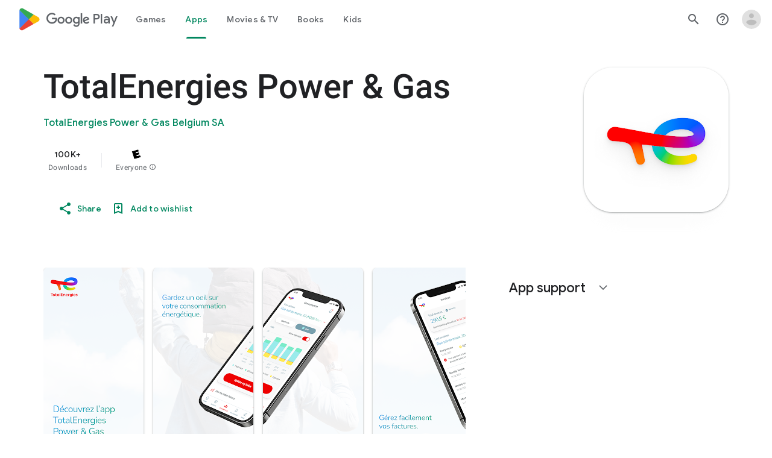

--- FILE ---
content_type: text/plain; charset=utf-8
request_url: https://play.google.com/play/log?format=json&authuser&proto_v2=true
body_size: -434
content:
["900000","1763649418366"]

--- FILE ---
content_type: text/javascript; charset=UTF-8
request_url: https://www.gstatic.com/_/boq-play/_/js/k=boq-play.PlayStoreUi.en_US.GvZQVsNmRAQ.2021.O/ck=boq-play.PlayStoreUi.Db8_y2FgcY0.L.B1.O/am=j453gL33BQCAfAQDfk_8h20B/d=1/exm=A7fCU,ArluEf,BBI74,BVgquf,BfdUQc,EFQ78c,FuzVxc,GkRiKb,I8lFqf,IJGqxf,IZT63,IcVnM,JH2zc,JNoxi,JWUKXe,KUM7Z,LCkxpb,LEikZe,LvGhrf,MI6k7c,MdUzUe,MpJwZc,NkbkFd,NwH0H,O1Gjze,O6y8ed,OTA3Ae,P6sQOc,PHUIyb,PrPYRd,QIhFr,RMhBfe,RQJprf,RqjULd,RyvaUb,SdcwHb,SpsfSb,UUJqVe,UZStuc,Uas9Hd,Ulmmrd,V3dDOb,WO9ee,XVMNvd,Z5uLle,Z5wzge,ZDZcre,ZwDk9d,_b,_tp,aTwUve,aW3pY,byfTOb,dfkSTe,e5qFLc,fI4Vwc,fl2Zj,gychg,hKSk3e,hc6Ubd,indMcf,kJXwXb,kjKdXe,lazG7b,lpwuxb,lsjVmc,lwddkf,m9oV,mI3LFb,mdR7q,n73qwf,nKuFpb,oEJvKc,p3hmRc,pCKBF,pYCIec,pjICDe,pw70Gc,q0xTif,qTnoBf,qqarmf,rpbmN,sJhETb,sOXFj,soHxf,t1sulf,tBvKNb,tKHFxf,vNKqzc,vrGZEc,w9hDv,wg1P6b,ws9Tlc,xQtZb,xUdipf,yNB6me,ywOR5c,z5Gxfe,zBPctc,zbML3c,zr1jrb/excm=_b,_tp,appdetailsview/ed=1/wt=2/ujg=1/rs=AB1caFVOv8aaXCpsvLF3dngufNLU0sF-8A/ee=EVNhjf:pw70Gc;EmZ2Bf:zr1jrb;Hs0fpd:jLUKge;JsbNhc:Xd8iUd;K5nYTd:ZDZcre;LBgRLc:SdcwHb;Me32dd:MEeYgc;NJ1rfe:qTnoBf;NPKaK:SdcwHb;NSEoX:lazG7b;Pjplud:EEDORb;QGR0gd:Mlhmy;Rdd4dc:WXw8B;SNUn3:ZwDk9d;ScI3Yc:e7Hzgb;Uvc8o:VDovNc;YIZmRd:A1yn5d;a56pNe:JEfCwb;cEt90b:ws9Tlc;dIoSBb:SpsfSb;dowIGb:ebZ3mb;eBAeSb:zbML3c;iFQyKf:QIhFr;ikbPFc:UfnShf;lOO0Vd:OTA3Ae;nAu0tf:z5Gxfe;oGtAuc:sOXFj;pXdRYb:MdUzUe;qafBPd:yDVVkb;qddgKe:xQtZb;sgjhQc:bQAegc;wR5FRb:O1Gjze;xqZiqf:BBI74;yEQyxe:TLjaTd;yxTchf:KUM7Z;zxnPse:GkRiKb/dti=1/m=Wt6vjf,hhhU8,FCpbqb,WhJNk
body_size: 782
content:
"use strict";this.default_PlayStoreUi=this.default_PlayStoreUi||{};(function(_){var window=this;
try{
_.u("Wt6vjf");
var Gpb=class extends _.x{constructor(a){super(a,0,Gpb.Ee)}ac(){return _.Gj(this,1,_.mc)}He(a){return _.Mj(this,1,a,_.mc)}};Gpb.Ee="f.bo";var Hpb=function(a){a.iN&&(window.clearTimeout(a.iN),a.iN=0)},Ipb=function(a){const b=_.xmb.get(window.location.protocol=="https:"?"SAPISID":"APISID","");a.JL=a.uJ!==""&&b==="";a.jV=a.uJ!=b;a.uJ=b},Kpb=function(a){a.PD=!0;const b=Jpb(a);let c="rt=r&f_uid="+_.wf(a.aO);_.Em(b,(0,_.$a)(a.O,a),"POST",c)},IM=function(a){if(a.JS||a.PD)Hpb(a),a.iN=window.setTimeout((0,_.$a)(a.H,a),Math.max(3,a.AJ)*1E3)},Jpb=function(a){const b=new _.Tp(a.s3);a.gP!=null&&_.dq(b,"authuser",a.gP);return b},Lpb=function(a){a.JL||
(a.PD=!0,a.AJ=Math.min((a.AJ||3)*2,60),IM(a))},Mpb=class extends _.zl{Jd(){this.JS=!1;Hpb(this);super.Jd()}H(){Ipb(this);if(this.PD)return Kpb(this),!1;if(!this.jV)return IM(this),!0;this.dispatchEvent("p");if(!this.aO)return IM(this),!0;this.JL?(this.dispatchEvent("r"),IM(this)):Kpb(this);return!1}O(a){a=a.target;Ipb(this);if(_.Hm(a)){this.AJ=0;if(this.JL)this.PD=!1,this.dispatchEvent("r");else if(this.jV)this.dispatchEvent("s");else{try{var b=_.Im(a);const d=JSON.parse(b.substring(b.indexOf("\n")));
var c=(new Gpb(d[0])).ac()}catch(d){_.bg(d);this.dispatchEvent("t");Lpb(this);return}this.PD=!1;c?this.dispatchEvent("q"):this.dispatchEvent("r")}IM(this)}else{if(a.uh()!=0){b="";try{b=_.Im(a)}catch(d){}c=a.uh()<500;a=Error("sd`"+a.uh()+"`"+Jpb(this).toString()+"`"+String(a.Ma)+"`"+b);c&&_.bg(a);this.dispatchEvent("t")}Lpb(this)}}};_.l=Mpb.prototype;_.l.AJ=0;_.l.iN=0;_.l.uJ=null;_.l.JL=!1;_.l.jV=!1;_.l.gP=null;_.l.s3="/_/idv/";_.l.aO="";_.l.JS=!1;_.l.PD=!1;_.ve(_.goa,Mpb);_.Za().lk(function(a){const b=new Mpb;_.co(a,_.goa,b);if(_.cn()){a=_.Sla();var c=_.pg("WZsZ1e").string(null);b.aO=a;c!==void 0&&(b.uJ=c);a=_.Sp();_.lb(a,"/")||(a="/"+a);b.s3=a+"/idv/";(a=_.bn())&&_.pg("gGcLoe").Ou(!1)&&(b.gP=a);b.JS=!0;b.H()}});
_.v();
_.u("hhhU8");
var Gmb;new _.ki(a=>{Gmb=a});_.IVa();_.Uf(()=>{Gmb()});
_.v();
_.u("FCpbqb");
_.Za().lk(function(a){_.Vf(_.Wna,a)});
_.v();
_.u("WhJNk");
var ymb=function(){var a=_.xmb;if(!_.aa.navigator.cookieEnabled)return!1;if(!a.If())return!0;a.set("TESTCOOKIESENABLED","1",{rT:60});if(a.get("TESTCOOKIESENABLED")!=="1")return!1;a.remove("TESTCOOKIESENABLED");return!0},zmb=new Date(1262304E6),Amb=new Date(12779424E5),Bmb=new Date(129384E7),Cmb=function(a,b){b?a.push(Math.round((b-zmb.getTime())/6E4)):a.push(null)},Dmb=function(a,b,c){a.push(b.getTimezoneOffset()/15+56);a:{var d=b.getTimezoneOffset();const e=c.getTimezoneOffset();if(d!=e)for(b=b.getTime()/
6E4,c=c.getTime()/6E4;b<=c;){const f=(b>>1)+(c>>1),g=f*6E4,h=(new Date(g+3E4)).getTimezoneOffset();if((new Date(g-3E4)).getTimezoneOffset()!=h){d=g;break a}if(h==d)b=f+1;else if(h==e)c=f-1;else break}d=null}Cmb(a,d)};var Emb=class extends _.dt{static Na(){return{service:{window:_.ku}}}constructor(a){super();this.H=a.service.window;if(!_.pg("xn5OId").Wb(!1)&&ymb()&&_.xmb.get("OTZ")===void 0){a=_.xmb;var b=a.set;var c=[];const d=new Date;Cmb(c,d.getTime());c.push(d.getTimezoneOffset()/15+56);Dmb(c,zmb,Amb);Dmb(c,Amb,Bmb);c=c.join("_");b.call(a,"OTZ",c,{rT:2592E3,path:"/",domain:void 0,Kda:this.H.get().location.protocol==="https:"})}}};_.at(_.Wna,Emb);
_.v();
}catch(e){_._DumpException(e)}
}).call(this,this.default_PlayStoreUi);
// Google Inc.


--- FILE ---
content_type: text/javascript; charset=UTF-8
request_url: https://www.gstatic.com/_/boq-play/_/js/k=boq-play.PlayStoreUi.en_US.GvZQVsNmRAQ.2021.O/ck=boq-play.PlayStoreUi.Db8_y2FgcY0.L.B1.O/am=j453gL33BQCAfAQDfk_8h20B/d=1/exm=A7fCU,ArluEf,BBI74,BVgquf,EFQ78c,GkRiKb,IZT63,IcVnM,JNoxi,KUM7Z,LCkxpb,LEikZe,MI6k7c,MdUzUe,MpJwZc,NwH0H,O1Gjze,O6y8ed,OTA3Ae,PrPYRd,QIhFr,RMhBfe,RyvaUb,SdcwHb,SpsfSb,UUJqVe,Uas9Hd,Ulmmrd,V3dDOb,WO9ee,XVMNvd,Z5uLle,ZDZcre,ZwDk9d,_b,_tp,aW3pY,byfTOb,e5qFLc,fl2Zj,gychg,hKSk3e,hc6Ubd,kjKdXe,lazG7b,lsjVmc,lwddkf,m9oV,mI3LFb,mdR7q,n73qwf,pYCIec,pjICDe,pw70Gc,qTnoBf,vrGZEc,w9hDv,ws9Tlc,xQtZb,xUdipf,z5Gxfe,zBPctc,zbML3c,zr1jrb/excm=_b,_tp,appdetailsview/ed=1/wt=2/ujg=1/rs=AB1caFVOv8aaXCpsvLF3dngufNLU0sF-8A/ee=EVNhjf:pw70Gc;EmZ2Bf:zr1jrb;Hs0fpd:jLUKge;JsbNhc:Xd8iUd;K5nYTd:ZDZcre;LBgRLc:SdcwHb;Me32dd:MEeYgc;NJ1rfe:qTnoBf;NPKaK:SdcwHb;NSEoX:lazG7b;Pjplud:EEDORb;QGR0gd:Mlhmy;Rdd4dc:WXw8B;SNUn3:ZwDk9d;ScI3Yc:e7Hzgb;Uvc8o:VDovNc;YIZmRd:A1yn5d;a56pNe:JEfCwb;cEt90b:ws9Tlc;dIoSBb:SpsfSb;dowIGb:ebZ3mb;eBAeSb:zbML3c;iFQyKf:QIhFr;ikbPFc:UfnShf;lOO0Vd:OTA3Ae;nAu0tf:z5Gxfe;oGtAuc:sOXFj;pXdRYb:MdUzUe;qafBPd:yDVVkb;qddgKe:xQtZb;sgjhQc:bQAegc;wR5FRb:O1Gjze;xqZiqf:BBI74;yEQyxe:TLjaTd;yxTchf:KUM7Z;zxnPse:GkRiKb/dti=1/m=vNKqzc,fI4Vwc,sJhETb,JWUKXe,t1sulf,JH2zc,tBvKNb,soHxf,IJGqxf,wg1P6b,ywOR5c,PHUIyb,BfdUQc,oEJvKc,kJXwXb,aTwUve,indMcf,pCKBF,RQJprf,lpwuxb,NkbkFd,nKuFpb,tKHFxf,rpbmN
body_size: 69064
content:
"use strict";_F_installCss("@media (max-height:calc(fit-content + 48px)){.ZDGq3b .VfPpkd-P5QLlc{max-height:calc(100% - 48px)}}@media (min-height:calc(fit-content + 48px)){.ZDGq3b .VfPpkd-P5QLlc{max-height:fit-content}}@media (-ms-high-contrast:active) and (min-height:calc(fit-content + 48px)),(-ms-high-contrast:none) and (min-height:calc(fit-content + 48px)){.ZDGq3b .VfPpkd-wzTsW{align-items:stretch;height:auto}}@media (max-width:528px){.ZDGq3b .VfPpkd-P5QLlc{max-width:calc(100vw - 48px)}}@media (min-width:528px){.ZDGq3b .VfPpkd-P5QLlc{max-width:480px}}@media (max-width:600px),(max-width:720px) and (max-height:400px),(min-width:720px) and (max-height:400px){.ZDGq3b.VfPpkd-Sx9Kwc-OWXEXe-n9oEIb .VfPpkd-P5QLlc{max-width:100vw}}.ZDGq3b .VfPpkd-P5QLlc{min-width:calc(100vw - 32px)}.ZDGq3b .VfPpkd-cnG4Wd{padding:24px 24px 18px 24px}@media screen and (min-width:720px){.ZDGq3b .VfPpkd-P5QLlc{min-width:600px}}@media screen and (min-width:720px) and (max-width:648px){.ZDGq3b .VfPpkd-P5QLlc{max-width:calc(100vw - 48px)}}@media screen and (min-width:720px) and (min-width:648px){.ZDGq3b .VfPpkd-P5QLlc{max-width:600px}}@media screen and (min-width:720px) and (max-width:600px),screen and (min-width:720px) and (max-width:720px) and (max-height:400px),screen and (min-width:720px) and (min-width:720px) and (max-height:400px){.ZDGq3b.VfPpkd-Sx9Kwc-OWXEXe-n9oEIb .VfPpkd-P5QLlc{max-width:100vw}}.Gqr3Sb{--gap-width:12px;margin:12px -16px 0;overflow:visible;padding:0 16px}.yUFvre{gap:var(--gap-width);padding:calc(var(--gap-width)/2) 0;padding-left:_get-adjusted-space(\"default\");scroll-snap-type:unset}.nL1Pwe{cursor:pointer;padding:10px 2px;text-align:center}.nL1Pwe:first-child{margin-left:1px}.nL1Pwe:last-child{margin-right:1px}.sdjgmb{width:100%}.Q7vmV{align-items:center;margin-top:8px;width:100%}.RFcWe{left:-14px;top:18px}.Hnoc8e{right:-14px;top:18px}.RQQX4{margin-left:12px;margin-right:8px}.RQQX4 .LFeKge,.d8xGFb .LFeKge{height:24px;width:24px}.Q7vmV .o1gy8c{width:100%}.Q7vmV .LFeKge{height:24px;width:24px}.RQQX4 .o1gy8c{margin-top:2px}.o1gy8c:focus .csaeVc,.o1gy8c:hover .csaeVc{color:#056449;fill:#056449;stop-color:#056449}.o1gy8c:focus .csaeVc:not(:disabled),.o1gy8c:hover .csaeVc:not(:disabled){color:#056449}.P9KVBf .o1gy8c:focus .csaeVc{color:#00b380;fill:#00b380;stop-color:#00b380}.P9KVBf .o1gy8c:focus .csaeVc:not(:disabled){color:#00b380}.P9KVBf .o1gy8c:hover .csaeVc{color:#00b380;fill:#00b380;stop-color:#00b380}.P9KVBf .o1gy8c:hover .csaeVc:not(:disabled){color:#00b380}.fmiEqb{display:none;margin:10px 0;width:100%}.X8BSVc:not(.VfPpkd-fmcmS-yrriRe-OWXEXe-OWB6Me) .VfPpkd-NSFCdd-Brv4Fb,.X8BSVc:not(.VfPpkd-fmcmS-yrriRe-OWXEXe-OWB6Me) .VfPpkd-NSFCdd-Ra9xwd,.X8BSVc:not(.VfPpkd-fmcmS-yrriRe-OWXEXe-OWB6Me) .VfPpkd-NSFCdd-MpmGFe{border-color:rgb(218,220,224)}.X8BSVc:not(.VfPpkd-fmcmS-yrriRe-OWXEXe-OWB6Me):not(.VfPpkd-fmcmS-yrriRe-OWXEXe-XpnDCe):hover .VfPpkd-NSFCdd-i5vt6e .VfPpkd-NSFCdd-Brv4Fb,.X8BSVc:not(.VfPpkd-fmcmS-yrriRe-OWXEXe-OWB6Me):not(.VfPpkd-fmcmS-yrriRe-OWXEXe-XpnDCe):hover .VfPpkd-NSFCdd-i5vt6e .VfPpkd-NSFCdd-Ra9xwd,.X8BSVc:not(.VfPpkd-fmcmS-yrriRe-OWXEXe-OWB6Me):not(.VfPpkd-fmcmS-yrriRe-OWXEXe-XpnDCe):hover .VfPpkd-NSFCdd-i5vt6e .VfPpkd-NSFCdd-MpmGFe{border-color:rgb(218,220,224)}.X8BSVc:not(.VfPpkd-fmcmS-yrriRe-OWXEXe-OWB6Me).VfPpkd-fmcmS-yrriRe-OWXEXe-XpnDCe .VfPpkd-NSFCdd-Brv4Fb,.X8BSVc:not(.VfPpkd-fmcmS-yrriRe-OWXEXe-OWB6Me).VfPpkd-fmcmS-yrriRe-OWXEXe-XpnDCe .VfPpkd-NSFCdd-Ra9xwd,.X8BSVc:not(.VfPpkd-fmcmS-yrriRe-OWXEXe-OWB6Me).VfPpkd-fmcmS-yrriRe-OWXEXe-XpnDCe .VfPpkd-NSFCdd-MpmGFe{border-color:rgb(218,220,224)}.X8BSVc:not(.VfPpkd-fmcmS-yrriRe-OWXEXe-OWB6Me).VfPpkd-fmcmS-yrriRe-OWXEXe-XpnDCe .VfPpkd-NSFCdd-i5vt6e .VfPpkd-NSFCdd-Brv4Fb,.X8BSVc:not(.VfPpkd-fmcmS-yrriRe-OWXEXe-OWB6Me).VfPpkd-fmcmS-yrriRe-OWXEXe-XpnDCe .VfPpkd-NSFCdd-i5vt6e .VfPpkd-NSFCdd-Ra9xwd,.X8BSVc:not(.VfPpkd-fmcmS-yrriRe-OWXEXe-OWB6Me).VfPpkd-fmcmS-yrriRe-OWXEXe-XpnDCe .VfPpkd-NSFCdd-i5vt6e .VfPpkd-NSFCdd-MpmGFe{border-width:1px}.J4Vmsd{width:100%}.koWCib{color:#01875f;fill:#01875f;stop-color:#01875f}.koWCib:not(:disabled){color:#01875f}.P9KVBf .koWCib{color:#00a173;fill:#00a173;stop-color:#00a173}.P9KVBf .koWCib:not(:disabled){color:#00a173}@media screen and (min-width:600px){.nL1Pwe{padding:10px}.fmiEqb{display:inline-flex}.Q7vmV{display:none}}.Rvudpb{color:rgb(32,33,36);fill:rgb(32,33,36);stop-color:rgb(32,33,36);font-size:.875rem;font-weight:400;letter-spacing:.0142857143em;line-height:1.25rem}.Rvudpb:not(:disabled){color:rgb(32,33,36)}.P9KVBf .Rvudpb{color:rgb(232,234,237);fill:rgb(232,234,237);stop-color:rgb(232,234,237)}.P9KVBf .Rvudpb:not(:disabled){color:rgb(232,234,237)}.efXJRc{align-items:center;display:flex;flex-grow:1}.PT2eod{border-radius:8px;box-shadow:0 -1px 5px rgba(0,0,0,.09),0 3px 5px rgba(0,0,0,.06),0 1px 2px rgba(0,0,0,.3),0 1px 3px rgba(0,0,0,.15);flex-shrink:0;height:48px;margin-right:16px;width:48px}@media screen and (min-width:1280px){.PT2eod{height:56px;width:56px}}.LUq2je{display:flex;flex-shrink:0}.ksLHF{color:rgb(32,33,36);fill:rgb(32,33,36);stop-color:rgb(32,33,36);font-family:\"Google Sans\",Roboto,Arial,sans-serif;line-height:1.75rem;font-size:1.375rem;letter-spacing:0;font-weight:400;font-weight:500;-webkit-box-orient:vertical;-webkit-line-clamp:1;display:-webkit-box;overflow:hidden}.ksLHF:not(:disabled){color:rgb(32,33,36)}.P9KVBf .ksLHF{color:rgb(232,234,237);fill:rgb(232,234,237);stop-color:rgb(232,234,237)}.P9KVBf .ksLHF:not(:disabled){color:rgb(232,234,237)}.cYHJbc{color:rgb(95,99,104);fill:rgb(95,99,104);stop-color:rgb(95,99,104);font-size:.875rem;font-weight:400;letter-spacing:.0178571429em;line-height:1.25rem;-webkit-box-orient:vertical;-webkit-line-clamp:1;display:-webkit-box;line-height:1.75rem;overflow:hidden}.cYHJbc:not(:disabled){color:rgb(95,99,104)}.P9KVBf .cYHJbc{color:rgb(154,160,166);fill:rgb(154,160,166);stop-color:rgb(154,160,166)}.P9KVBf .cYHJbc:not(:disabled){color:rgb(154,160,166)}.EnisIf{margin:-12px -12px 0 0;min-width:48px}@media (any-pointer:coarse){.Gqr3Sb{margin:12px 0;padding:0}}.QnvSid.VOBzC{z-index:2002}.hUTled{height:50px;left:50%;margin-left:-25px;margin-top:-25px;position:fixed;text-align:center;top:50%;width:50px;z-index:20001}.k7smx{background-color:#fff;bottom:0;left:0;opacity:.5;position:fixed;right:0;top:0;z-index:20000}.rFrNMe{user-select:none;-webkit-tap-highlight-color:transparent;display:inline-block;outline:none;padding-bottom:8px;width:200px}.aCsJod{height:40px;position:relative;vertical-align:top}.aXBtI{display:flex;position:relative;top:14px}.Xb9hP{display:flex;flex-grow:1;flex-shrink:1;min-width:0;position:relative}.A37UZe{box-sizing:border-box;height:24px;line-height:24px;position:relative}.qgcB3c:not(:empty){padding-right:12px}.sxyYjd:not(:empty){padding-left:12px}.whsOnd{flex-grow:1;flex-shrink:1;background-color:transparent;border:none;display:block;font:400 16px Roboto,RobotoDraft,Helvetica,Arial,sans-serif;height:24px;line-height:24px;margin:0;min-width:0;outline:none;padding:0;z-index:0}.rFrNMe.dm7YTc .whsOnd{color:#fff}.whsOnd:invalid,.whsOnd:-moz-submit-invalid,.whsOnd:-moz-ui-invalid{box-shadow:none}.I0VJ4d>.whsOnd::-ms-clear,.I0VJ4d>.whsOnd::-ms-reveal{display:none}.i9lrp{background-color:rgba(0,0,0,0.12);bottom:-2px;height:1px;left:0;margin:0;padding:0;position:absolute;width:100%}.i9lrp::before{content:\"\";position:absolute;top:0;bottom:-2px;left:0;right:0;border-bottom:1px solid rgba(0,0,0,0);pointer-events:none}.rFrNMe.dm7YTc .i9lrp{background-color:rgba(255,255,255,.7)}.OabDMe{transform:scaleX(0);background-color:#4285f4;bottom:-2px;height:2px;left:0;margin:0;padding:0;position:absolute;width:100%}.rFrNMe.dm7YTc .OabDMe{background-color:#a1c2fa}.rFrNMe.k0tWj .i9lrp,.rFrNMe.k0tWj .OabDMe{background-color:#d50000;height:2px}.rFrNMe.k0tWj.dm7YTc .i9lrp,.rFrNMe.k0tWj.dm7YTc .OabDMe{background-color:#e06055}.whsOnd[disabled]{color:rgba(0,0,0,.38)}.rFrNMe.dm7YTc .whsOnd[disabled]{color:rgba(255,255,255,.5)}.whsOnd[disabled]~.i9lrp{background:none;border-bottom:1px dotted rgba(0,0,0,.38)}.OabDMe.Y2Zypf{animation:quantumWizPaperInputRemoveUnderline .3s cubic-bezier(.4,0,.2,1)}.rFrNMe.u3bW4e .OabDMe{animation:quantumWizPaperInputAddUnderline .3s cubic-bezier(.4,0,.2,1);transform:scaleX(1)}.rFrNMe.sdJrJc>.aCsJod{padding-top:24px}.AxOyFc{transform-origin:bottom left;transition:all .3s cubic-bezier(.4,0,.2,1);transition-property:color,bottom,transform;color:rgba(0,0,0,0.38);font:400 16px Roboto,RobotoDraft,Helvetica,Arial,sans-serif;font-size:16px;pointer-events:none;position:absolute;bottom:3px;left:0;width:100%}.whsOnd:not([disabled]):focus~.AxOyFc,.whsOnd[badinput=true]~.AxOyFc,.rFrNMe.CDELXb .AxOyFc,.rFrNMe.dLgj8b .AxOyFc{transform:scale(.75) translateY(-39px)}.whsOnd:not([disabled]):focus~.AxOyFc{color:#3367d6}.rFrNMe.dm7YTc .whsOnd:not([disabled]):focus~.AxOyFc{color:#a1c2fa}.rFrNMe.k0tWj .whsOnd:not([disabled]):focus~.AxOyFc{color:#d50000}.ndJi5d{color:rgba(0,0,0,0.38);font:400 16px Roboto,RobotoDraft,Helvetica,Arial,sans-serif;max-width:100%;overflow:hidden;pointer-events:none;position:absolute;text-overflow:ellipsis;top:2px;left:0;white-space:nowrap}.rFrNMe.CDELXb .ndJi5d{display:none}.K0Y8Se{-webkit-tap-highlight-color:transparent;font:400 12px Roboto,RobotoDraft,Helvetica,Arial,sans-serif;height:16px;margin-left:auto;padding-left:16px;padding-top:8px;pointer-events:none;opacity:.3;white-space:nowrap}.rFrNMe.dm7YTc .AxOyFc,.rFrNMe.dm7YTc .K0Y8Se,.rFrNMe.dm7YTc .ndJi5d{color:rgba(255,255,255,.7)}.rFrNMe.Tyc9J{padding-bottom:4px}.dEOOab,.ovnfwe:not(:empty){-webkit-tap-highlight-color:transparent;flex:1 1 auto;font:400 12px Roboto,RobotoDraft,Helvetica,Arial,sans-serif;min-height:16px;padding-top:8px}.LXRPh{display:flex}.ovnfwe{pointer-events:none}.dEOOab{color:#d50000}.rFrNMe.dm7YTc .dEOOab,.rFrNMe.dm7YTc.k0tWj .whsOnd:not([disabled]):focus~.AxOyFc{color:#e06055}.ovnfwe{opacity:.3}.rFrNMe.dm7YTc .ovnfwe{color:rgba(255,255,255,.7);opacity:1}.rFrNMe.k0tWj .ovnfwe,.rFrNMe:not(.k0tWj) .ovnfwe:not(:empty)+.dEOOab{display:none}@keyframes quantumWizPaperInputRemoveUnderline{0%{transform:scaleX(1);opacity:1}100%{transform:scaleX(1);opacity:0}}@keyframes quantumWizPaperInputAddUnderline{0%{transform:scaleX(0)}100%{transform:scaleX(1)}}.fb0g6{position:relative}.llhEMd{transition:opacity .15s cubic-bezier(.4,0,.2,1) .15s;background-color:rgba(0,0,0,0.5);bottom:0;left:0;opacity:0;position:fixed;right:0;top:0;z-index:5000}.llhEMd.iWO5td{transition:opacity .05s cubic-bezier(.4,0,.2,1);opacity:1}.mjANdc{transition:transform .4s cubic-bezier(.4,0,.2,1);align-items:center;display:flex;flex-direction:column;bottom:0;left:0;padding:0 5%;position:absolute;right:0;top:0}.x3wWge,.ONJhl{display:block;height:3em}.eEPege>.x3wWge,.eEPege>.ONJhl{flex-grow:1}.J9Nfi{flex-shrink:1;max-height:100%}.g3VIld{align-items:stretch;display:flex;flex-direction:column;transition:transform .225s cubic-bezier(0,0,.2,1);position:relative;background-color:#fff;border-radius:2px;box-shadow:0 12px 15px 0 rgba(0,0,0,.24);max-width:24em;outline:1px solid transparent;overflow:hidden}.vcug3d .g3VIld{padding:0}.g3VIld.kdCdqc{transition:transform .15s cubic-bezier(.4,0,1,1)}.Up8vH.CAwICe{transform:scale(.8)}.Up8vH.kdCdqc{transform:scale(.9)}.E4P6x.CAwICe,.E4P6x.kdCdqc{transform:translateY(50%)}.vDc8Ic.CAwICe{transform:scale(.8) translateY(100%)}.XIJ9Ac>.x3wWge,.XIJ9Ac>.ONJhl,.HhoEBe>.x3wWge{flex-grow:1}.HhoEBe>.ONJhl{flex-grow:2}.Nevtdc>.x3wWge{flex-grow:0}.Nevtdc>.ONJhl,.t8Vtv>.x3wWge{flex-grow:1}.t8Vtv>.g3VIld{flex-grow:2}.t8Vtv>.ONJhl{flex-grow:1}.vcug3d{align-items:stretch;padding:0}.vcug3d>.g3VIld{flex-grow:2;border-radius:0;left:0;right:0;max-width:100%}.vcug3d>.ONJhl,.vcug3d>.x3wWge{flex-grow:0;height:0}.tOrNgd{display:flex;flex-shrink:0;font:500 20px Roboto,RobotoDraft,Helvetica,Arial,sans-serif;padding:24px 24px 20px 24px}.vcug3d .tOrNgd{display:none}.TNczib{justify-content:space-between;flex-shrink:0;box-shadow:0 3px 4px 0 rgba(0,0,0,.24);background-color:#455a64;color:white;display:none;font:500 20px Roboto,RobotoDraft,Helvetica,Arial,sans-serif}.vcug3d .TNczib{display:flex}.PNenzf{flex-grow:1;flex-shrink:1;overflow:hidden;word-wrap:break-word}.TNczib .PNenzf{margin:16px 0}.VY7JQd{height:0}.TNczib .VY7JQd,.tOrNgd .bZWIgd{display:none}.R6Lfte .Wtw8H{flex-shrink:0;display:block;margin:-12px -6px 0 0}.PbnGhe{flex-grow:2;flex-shrink:2;display:block;font:400 14px /20px Roboto,RobotoDraft,Helvetica,Arial,sans-serif;padding:0 24px;overflow-y:auto}.Whe8ub .PbnGhe{padding-top:24px}.hFEqNb .PbnGhe{padding-bottom:24px}.vcug3d .PbnGhe{padding:16px}.XfpsVe{display:flex;flex-shrink:0;justify-content:flex-end;padding:24px 24px 16px 24px}.vcug3d .XfpsVe{display:none}.OllbWe{justify-content:flex-end;display:none}.vcug3d .OllbWe{display:flex;align-items:flex-start;margin:0 16px}.kHssdc.O0WRkf.C0oVfc,.XfpsVe .O0WRkf.C0oVfc{min-width:64px}.kHssdc+.kHssdc{margin-left:8px}.TNczib .kHssdc{color:#fff;margin-top:10px}.TNczib .Wtw8H{margin:4px 24px 4px 0}.TNczib .kHssdc.u3bW4e,.TNczib .Wtw8H.u3bW4e{background-color:rgba(204,204,204,.25)}.TNczib .kHssdc>.Vwe4Vb,.TNczib .Wtw8H>.VTBa7b{background-image:radial-gradient(circle farthest-side,rgba(255,255,255,.3),rgba(255,255,255,.3) 80%,transparent 100%)}.TNczib .kHssdc.RDPZE,.TNczib .Wtw8H.RDPZE{color:rgba(255,255,255,.5);fill:rgba(255,255,255,.5)}.D4ALMb{display:none}.bYEzqc{background-color:rgba(255,255,255,.8)}.bYEzqc.LAhoGb{background-color:rgba(0,0,0,0.75)}.bYEzqc.ZCaYnd{background-color:rgba(0,0,0,.9)}.LhXUod{border-radius:5px;background-color:#fff;box-shadow:0 11px 15px 1px rgba(0,0,0,.14),0 4px 20px 3px rgba(0,0,0,.12),0 6px 7px -4px rgba(0,0,0,.2);max-width:none;outline:none;overflow:visible}.t89eC{max-width:40em}@media screen and (max-width:480px){.t89eC{max-width:100%}}.so3xDb{cursor:default}.so3xDb .XAUpld{margin-left:16px}html[dir=rtl] .so3xDb .XAUpld{margin-left:0;margin-right:16px}.MSFxAb{left:40px;min-height:150px;position:absolute;top:-40px;width:150px;z-index:1}@media screen and (max-width:480px){.MSFxAb{display:none}}.Pq2lFf,.Q2n72b{padding-left:40px}.Pq2lFf{padding-right:40px}.gZccZc{padding-left:224px}@media screen and (max-width:480px){.gZccZc{padding-left:40px}}.dIodBf{display:inline-block}.miUA7{font-size:26px}.LruL2b{color:#616161;font-size:13px;font-weight:500}.oMtcG{font-size:20px;font-weight:400}.drrice .oMtcG{color:#558b2f}.ZCaYnd .VY7JQd .Wtw8H{margin-right:6px}.ZCaYnd .tOrNgd{margin-bottom:12px}.ZCaYnd .PNenzf{visibility:hidden}.ZCaYnd .VY7JQd .xjKiLb{fill:white}.lMimMe{color:rgb(32,33,36);fill:rgb(32,33,36);stop-color:rgb(32,33,36);font-family:\"Google Sans\",Roboto,Arial,sans-serif;line-height:1.5rem;font-size:1.125rem;letter-spacing:0;font-weight:400;align-items:center;display:flex}.lMimMe:not(:disabled){color:rgb(32,33,36)}.P9KVBf .lMimMe{color:rgb(232,234,237);fill:rgb(232,234,237);stop-color:rgb(232,234,237)}.P9KVBf .lMimMe:not(:disabled){color:rgb(232,234,237)}.UjXtlf{margin-top:16px}.axjpce{margin-right:4px}.BlLrjc{display:inline-block}.B4wkv{align-items:center;display:flex;margin:24px 0 4px}.B4wkv .LjbECb{font-size:18px;margin-right:16px}.aPeBBe{color:rgb(32,33,36);fill:rgb(32,33,36);stop-color:rgb(32,33,36)}.aPeBBe:not(:disabled){color:rgb(32,33,36)}.P9KVBf .aPeBBe{color:rgb(232,234,237);fill:rgb(232,234,237);stop-color:rgb(232,234,237)}.P9KVBf .aPeBBe:not(:disabled){color:rgb(232,234,237)}.dnM39b{list-style:inside;margin-left:34px}.Hxpbhb{font-family:Roboto,Arial,sans-serif;line-height:1rem;font-size:.75rem;letter-spacing:.025em;font-weight:400;align-items:center;display:flex}.RLg0jb{flex-shrink:0;margin-left:48px}@media screen and (min-width:600px){.xNUmN{column-count:2}}@media (max-height:732px){.vFondc .VfPpkd-P5QLlc{max-height:calc(100% - 32px)}}@media (min-height:732px){.vFondc .VfPpkd-P5QLlc{max-height:700px}}@media (-ms-high-contrast:active) and (min-height:732px),(-ms-high-contrast:none) and (min-height:732px){.vFondc .VfPpkd-wzTsW{align-items:stretch;height:auto}}.xoKNSc{margin:0 -24px;padding:0 40px}.Ud1OW{background-color:#e9f0fe}sentinel{}");
this.default_PlayStoreUi=this.default_PlayStoreUi||{};(function(_){var window=this;
try{
_.$Ga=_.A("vNKqzc",[_.gm]);
_.u("vNKqzc");
var cUc=class extends _.fv{static Na(){return{service:{view:_.nM}}}constructor(a){super();this.Fd=a.service.view}H(a){(a=a.event.target)&&(a=a.getAttribute("href"))&&_.lM(this.Fd,a)}};cUc.prototype.$wa$fAsfBd=function(){return this.H};_.jv(_.$Ga,cUc);
_.v();
var ktb,ltb,mtb;_.itb=function(a,b,c){if(b instanceof _.fg)c=b.height,b=b.width;else if(c==void 0)throw Error("Za");a.style.width=_.Tn(b,!0);a.style.height=_.Tn(c,!0)};_.jtb=function(a){a.H!=0&&a.Ba()};ktb=function(a,b){a.wa||(a.wa=_.yv(a).measure(function(d){const e=_.Sn(d.event,this.O);_.hh(this.O,_.RN,{hf:e,inputMode:this.H,event:d.event})}).Cf().Jb());const c=new _.vv;c.event=b;a.wa(c)};
ltb=function(a){a.ka&&(_.ya(a.ka,function(b){_.fh(b)}),a.ka=null);a.na&&(_.ya(a.na,function(b){_.yl(b)}),a.na=null)};
mtb=function(a,b){a.qa||(a.qa=_.yv(a).measure(function(d){if(d.sy){let e;d.sy.changedTouches?(e=this.O.ownerDocument.createEvent("MouseEvent"),e.initMouseEvent("mouseup",!0,!0,d.sy.view,1,0,0,d.sy.changedTouches[0].clientX,d.sy.changedTouches[0].clientY,!1,!1,!1,!1,0,null)):e=d.sy;d.hf=_.Sn(e,this.O)}_.hh(this.O,_.SN,{hf:d.hf,inputMode:d.inputMode,Bna:!d.sy,event:d.sy})}).Cf().Jb());const c=new _.vv;c.sy=b;c.inputMode=a.H;a.qa(c)};
_.otb=class{constructor(a){this.O=a;this.H=0;this.qa=this.wa=this.na=this.ka=null;this.Fa=!1}start(a,b,c){this.H=b;this.ka=[_.eh(this.O,"blur",this.Ba,this)];b==2&&(this.ka.push(_.eh(this.O,"touchmove",this.Ua,this)),this.ka.push(_.eh(this.O,"touchend",this.Ba,this)));if(b==1){const d=_.qm(this.O.ownerDocument);this.na=[_.ul(d,"mousemove",this.La,void 0,this),_.ul(d,"mouseup",this.Ma,void 0,this),_.ul(this.O.ownerDocument.documentElement,"selectstart",this.Pa,void 0,this)]}_.hh(this.O,_.ntb,{hf:a,
inputMode:b,event:c})}La(a){a.preventDefault();ktb(this,a)}Ua(a){this.Fa||a.event.cancelable===!1||a.event.preventDefault();ktb(this,a.event)}Ma(a){a.preventDefault();ltb(this);mtb(this,a);this.H=0}Pa(a){a.preventDefault()}Ba(a){a&&a.event.cancelable!==!1&&a.event.preventDefault();ltb(this);mtb(this,a&&a.event);this.H=0}};_.ntb="qUuEUd";_.RN="j9grLe";_.SN="HUObcd";
_.TN=function(a,b){const c=a.x-b.x;a=a.y-b.y;return c*c+a*a};_.ptb=Math.pow(20/_.pla(),2);
_.u("RAnnUd");
var UN,rtb,qtb,ttb,stb;UN=function(a,b,c,d){if(b){a.Gb=b;d=null;const e=b.changedTouches&&b.changedTouches[0]||b.touches&&b.touches[0];e?d=new _.cg(e.clientX,e.clientY):b.clientX!==void 0&&(d=new _.cg(b.clientX,b.clientY));d&&(a.na=b,a.Ub=d,a.Ab===null||c)&&(a.Ab=d)}else a.na=null,a.Ab=null,a.Ub=null,d||(a.Gb=null)};rtb=function(a){qtb(a);const b=a.getWindow();a.Ic=[_.ul(b,"mouseup",()=>{qtb(a);a.rb()})]};qtb=function(a){if(a.Ic){for(const b of a.Ic)_.yl(b);a.Ic=null}};
ttb=function(a){a.Gd();a.Bd==="HOLDING"||a.Bd==="ACTIVE_HOLDING"?stb(a):a.Bd==="TOUCH_DELAY"&&(a.Bd="RELEASING",a.Kc(),stb(a),UN(a,null));UN(a,null)};stb=function(a){a.Bd="WAITING_FOR_MOUSE_CLICK";_.Bl(a.vu,500,a)};
_.VN=class extends _.cv{constructor(){super();this.O=!1;this.Gb=null;this.valid=!0;this.mb=this.Hb=this.focused=!1;this.label=this.tc=this.na=this.Ub=this.Ab=null;this.Ua=!1;this.Of=0;this.yc=!0;this.Ic=null;this.Nl=_.Ue(_.ftb);this.Bd="INACTIVE";this.Uf=new _.cg(0,0);this.Ba=_.yv(this).Rb(function(){this.Lb()}).Cf().Jb()}Ol(){return!1}ke(){return this.Yc()}Yc(){return!!this.oa().el().disabled}Sd(){return!this.ke()}Kd(a){this.oa().el().disabled=a;this.Vf()}hg(a){this.Kd(!a)}Vf(){_.yv(this).Rb(function(){this.label||
(this.label=this.oa().Mb("id")?(new _.Wn(this.we().body)).find(`[for="${this.oa().Mb("id")}"]`):new _.Vn([]));_.ps(this.label,"RDPZE",this.Yc())}).Cf().Jb()()}ll(){return this.O}ig(a){this.O!==a&&(this.O=a,this.Ba())}Qk(){return this.Gb}Pg(){return this.valid}hu(a){this.valid!==a&&(this.valid=a,_.Xn(this.oa(),"aria-invalid",!a))}tf(){return this.focused&&_.QN}hj(){return this.Nl.enabled?_.QN:!0}ko(){return this.Hb}Ap(){return this.mb}Mc(){UN(this,null,void 0,!0);this.Kc();this.Bc();this.Bd="INACTIVE";
this.Gb=null}fn(){return!1}qn(a){_.QN=!1;if(this.Bd==="WAITING_FOR_MOUSE_CLICK")return!0;this.Ua=!1;if(!this.Yc()&&this.Bd==="INACTIVE"){a=a.event;const b=a.altKey||a.ctrlKey||a.shiftKey||a.metaKey;a.which!==1||this.fn()&&b||(this.tc=a,this.Bd="WAITING_FOR_MOUSE_CLICK",UN(this,a),this.Kc(),rtb(this),this.Ua=!0)}return!1}St(){return this.Bd==="WAITING_FOR_MOUSE_CLICK"?(qtb(this),!0):!1}Fa(){this.Hb=!0;return!1}Ma(a){this.Hb=!1;UN(this,a.event);this.O&&this.Bc(!0);return!1}Xh(a){_.QN=!1;a=a.event;this.Yc()||
this.O||this.Bd!=="INACTIVE"||!a.touches||a.touches.length!==1||(this.Bd="TOUCH_DELAY",this.tc=a,this.mb=!0,UN(this,a,!0),this.yc=!1,window.performance?.now&&(this.Of=window.performance.now()),_.Bl(this.Kg,75,this),_.yv(this).measure(function(){this.Uf=_.Rn(this.oa().el())}).Cf().Jb()());return!1}rk(a){UN(this,a.event);this.yc||window.performance.now()-this.Of>=75&&this.Kg();_.yv(this).measure(this.Gd).Cf().Jb()();return!1}Rm(){this.mb=!1;ttb(this);return!1}Dj(){this.mb=!1;this.rb();return!1}click(a){if(this.Bd===
"WAITING_FOR_MOUSE_CLICK")return this.Bc(),this.Bd="INACTIVE",this.Ua=!1;a=this.be(a);this.Yc()||this.O||this.Bd!=="INACTIVE"||!a||this.Mc();return this.Ua=!1}Pk(a){if(this.fn())return!0;this.Gb=a.event;return this.click(a)}be(a){return!a.event.initMouseEvent||!this.Ua}focus(){this.focused=!0;this.Ba();this.trigger("AHmuwe");return!1}blur(){const a=!_.Ii||!_.sh&&!_.Fh.eE;this.Bd==="TOUCH_DELAY"||!a&&this.Bd==="WAITING_FOR_MOUSE_CLICK"||(this.Ua=this.focused=!1,_.Bl(this.rb,5,this),this.trigger("O22p3e"));
return!1}contextmenu(){this.rb();return!1}Kg(){this.yc||(this.yc=!0,this.Bd==="TOUCH_DELAY"&&(_.Bl(this.qg,180,this),this.Bd="ACTIVE_HOLDING",this.Kc()))}qg(){this.Bd==="ACTIVE_HOLDING"&&(this.Bd="HOLDING",this.tc&&(this.tc=null))}vu(){this.Bd==="WAITING_FOR_MOUSE_CLICK"&&this.rb()}rb(){this.Bd==="TOUCH_DELAY"?this.Bd="INACTIVE":this.Bd!=="INACTIVE"&&(this.Bd="INACTIVE",this.Bc(!0));this.Ba()}Ik(){const a=this.oa().el();return this.na?_.Sn(this.na,a):new _.cg(a.clientWidth/2,a.clientHeight/2)}bo(){return this.na}ze(){return!!this.na&&
!!window.TouchEvent&&this.na instanceof TouchEvent}Yn(a){return _.Sn(a.event,this.oa().el())}Kc(){this.ig(!0)}Bc(a,b){this.ig(!1);a||this.trigger("JIbuQc",b)}Uh(){this.ig(!0)}Ei(){this.ig(!1)}Lb(){}Fm(){return null}Jh(){ttb(this)}Gd(){if((this.ze()&&this.Ab&&this.Ub?_.TN(this.Ub,this.Ab):_.TN(_.Rn(this.oa().el()),this.Uf))>_.ptb)switch(this.Bd){case "TOUCH_DELAY":this.Bd="INACTIVE";break;case "ACTIVE_HOLDING":case "HOLDING":this.Bd="INACTIVE",this.Bc(!0)}}};_.VN.prototype.$wa$Hp74Ud=function(){return this.Jh};
_.VN.prototype.$wa$TWkaKc=function(){return this.Fm};_.VN.prototype.$wa$Mlp4Hf=function(){return this.Lb};_.VN.prototype.$wa$mQiROb=function(){return this.Ei};_.VN.prototype.$wa$BIGU4d=function(){return this.Uh};_.VN.prototype.$wa$jz8gV=function(){return this.Kc};_.VN.prototype.$wa$uhhy1=function(){return this.Yn};_.VN.prototype.$wa$t9Gapd=function(){return this.ze};_.VN.prototype.$wa$N1hOyf=function(){return this.bo};_.VN.prototype.$wa$kgcjFf=function(){return this.Ik};
_.VN.prototype.$wa$mg9Pef=function(){return this.contextmenu};_.VN.prototype.$wa$O22p3e=function(){return this.blur};_.VN.prototype.$wa$AHmuwe=function(){return this.focus};_.VN.prototype.$wa$CUGPDc=function(){return this.be};_.VN.prototype.$wa$vhIIDb=function(){return this.Pk};_.VN.prototype.$wa$cOuCgd=function(){return this.click};_.VN.prototype.$wa$JMtRjd=function(){return this.Dj};_.VN.prototype.$wa$yfqBxc=function(){return this.Rm};_.VN.prototype.$wa$FwuNnf=function(){return this.rk};
_.VN.prototype.$wa$p6p2H=function(){return this.Xh};_.VN.prototype.$wa$JywGue=function(){return this.Ma};_.VN.prototype.$wa$tfO1Yc=function(){return this.Fa};_.VN.prototype.$wa$lbsD7e=function(){return this.St};_.VN.prototype.$wa$UX7yZ=function(){return this.qn};_.VN.prototype.$wa$QU9ABe=function(){return this.fn};_.VN.prototype.$wa$dReUsb=function(){return this.Mc};_.VN.prototype.$wa$TbSmRe=function(){return this.Ap};_.VN.prototype.$wa$CVWi4d=function(){return this.ko};
_.VN.prototype.$wa$GrxScd=function(){return this.hj};_.VN.prototype.$wa$u3bW4e=function(){return this.tf};_.VN.prototype.$wa$If42bb=function(){return this.Pg};_.VN.prototype.$wa$qEYSde=function(){return this.Qk};_.VN.prototype.$wa$y7OZL=function(){return this.ll};_.VN.prototype.$wa$varnkb=function(){return this.Vf};_.VN.prototype.$wa$yXgmRe=function(){return this.Sd};_.VN.prototype.$wa$qezFbc=function(){return this.Yc};_.VN.prototype.$wa$RDPZE=function(){return this.ke};
_.VN.prototype.$wa$V5VDZb=function(){return this.Ol};
_.v();
_.Bu=_.A("i5dxUd",[]);_.ue(_.Bu);
/*

 Copyright 2016 Google Inc.

 Permission is hereby granted, free of charge, to any person obtaining a copy
 of this software and associated documentation files (the "Software"), to deal
 in the Software without restriction, including without limitation the rights
 to use, copy, modify, merge, publish, distribute, sublicense, and/or sell
 copies of the Software, and to permit persons to whom the Software is
 furnished to do so, subject to the following conditions:

 The above copyright notice and this permission notice shall be included in
 all copies or substantial portions of the Software.

 THE SOFTWARE IS PROVIDED "AS IS", WITHOUT WARRANTY OF ANY KIND, EXPRESS OR
 IMPLIED, INCLUDING BUT NOT LIMITED TO THE WARRANTIES OF MERCHANTABILITY,
 FITNESS FOR A PARTICULAR PURPOSE AND NONINFRINGEMENT. IN NO EVENT SHALL THE
 AUTHORS OR COPYRIGHT HOLDERS BE LIABLE FOR ANY CLAIM, DAMAGES OR OTHER
 LIABILITY, WHETHER IN AN ACTION OF CONTRACT, TORT OR OTHERWISE, ARISING FROM,
 OUT OF OR IN CONNECTION WITH THE SOFTWARE OR THE USE OR OTHER DEALINGS IN
 THE SOFTWARE.
*/
_.erb=class{static get Sk(){return{}}static get H(){return{}}static get ka(){return{}}static get O(){return{}}constructor(a={}){this.H=a}init(){}destroy(){}};
_.u("i5dxUd");
/*

 Copyright 2019 Google Inc.

 Permission is hereby granted, free of charge, to any person obtaining a copy
 of this software and associated documentation files (the "Software"), to deal
 in the Software without restriction, including without limitation the rights
 to use, copy, modify, merge, publish, distribute, sublicense, and/or sell
 copies of the Software, and to permit persons to whom the Software is
 furnished to do so, subject to the following conditions:

 The above copyright notice and this permission notice shall be included in
 all copies or substantial portions of the Software.

 THE SOFTWARE IS PROVIDED "AS IS", WITHOUT WARRANTY OF ANY KIND, EXPRESS OR
 IMPLIED, INCLUDING BUT NOT LIMITED TO THE WARRANTIES OF MERCHANTABILITY,
 FITNESS FOR A PARTICULAR PURPOSE AND NONINFRINGEMENT. IN NO EVENT SHALL THE
 AUTHORS OR COPYRIGHT HOLDERS BE LIABLE FOR ANY CLAIM, DAMAGES OR OTHER
 LIABILITY, WHETHER IN AN ACTION OF CONTRACT, TORT OR OTHERWISE, ARISING FROM,
 OUT OF OR IN CONNECTION WITH THE SOFTWARE OR THE USE OR OTHER DEALINGS IN
 THE SOFTWARE.
*/
var frb=function(a=window){let b=!1;try{const c={get passive(){b=!0;return!1}},d=()=>{};a.document.addEventListener("test",d,c);a.document.removeEventListener("test",d,c)}catch(c){b=!1}return b},hrb=function(){var a=window.CSS;if(typeof grb==="boolean")return grb;if(!a||typeof a.supports!=="function")return!1;var b=a.supports("--css-vars","yes");a=a.supports("(--css-vars: yes)")&&a.supports("color","#00000000");return grb=b=b||a};var irb,jrb;irb={IW:"mdc-ripple-upgraded--background-focused",JN:"mdc-ripple-upgraded--foreground-activation",KN:"mdc-ripple-upgraded--foreground-deactivation",pX:"mdc-ripple-upgraded",nO:"mdc-ripple-upgraded--unbounded"};jrb={S4:"--mdc-ripple-fg-scale",T4:"--mdc-ripple-fg-size",U4:"--mdc-ripple-fg-translate-end",V4:"--mdc-ripple-fg-translate-start",W4:"--mdc-ripple-left",X4:"--mdc-ripple-top"};_.krb={NW:225,O3:150,U3:.6,t4:10,O4:300};var grb;var lrb=["touchstart","pointerdown","mousedown","keydown"],mrb=["touchend","pointerup","mouseup","contextmenu"],nrb=[],orb=function(){return{KO:void 0,A_:!1,nL:!1,NS:!1,uW:!1,FB:!1}},qrb=function(a){const b=UM.Sk.KN,c=a.ka.nL;!a.ka.A_&&c||!a.Fa||(prb(a),a.H.Bb(b),a.wa=setTimeout(()=>{a.H.Db(b)},_.krb.O3))},urb=function(a){const b=a.ka;if(b.nL){var c={...b};b.NS?(requestAnimationFrame(()=>{rrb(a,c)}),srb(a)):(trb(a),requestAnimationFrame(()=>{a.ka.A_=!0;rrb(a,c);srb(a)}))}},vrb=function(a,b){if(b){for(const c of lrb);
a.H.jy()}},wrb=function(a){a.O=a.H.Ng();var b=Math.max(a.O.height,a.O.width);a.Ua=a.H.jy()?b:Math.sqrt(Math.pow(a.O.width,2)+Math.pow(a.O.height,2))+UM.ka.t4;b=Math.floor(b*UM.ka.U3);a.H.jy()&&b%2!==0?a.na=b-1:a.na=b;a.Pa=`${a.Ua/a.na}`;b=UM.H.W4;const c=UM.H.X4,d=UM.H.S4;a.H.Qy(UM.H.T4,`${a.na}px`);a.H.Qy(d,a.Pa);a.H.jy()&&(a.Ma={left:Math.round(a.O.width/2-a.na/2),top:Math.round(a.O.height/2-a.na/2)},a.H.Qy(b,`${a.Ma.left}px`),a.H.Qy(c,`${a.Ma.top}px`))},xrb=function(a){const b=UM.H;Object.keys(b).forEach(c=>
{c.indexOf("VAR_")===0&&a.H.Qy(b[c],null)})},yrb=function(a){for(const b of lrb);a.H.jy()},trb=function(a){for(const b of mrb)a.H.aZ(b,a.La)},Brb=function(a,b){if(!a.H.wh()){var c=a.ka;if(!c.nL){var d=a.mb;d&&b!==void 0&&d.type!==b.type||(c.nL=!0,c.NS=b===void 0,c.KO=b,c.uW=c.NS?!1:b!==void 0&&(b.type==="mousedown"||b.type==="touchstart"||b.type==="pointerdown"),b!==void 0&&nrb.length>0&&nrb.some(e=>a.H.LY(e))?srb(a):(b!==void 0&&(nrb.push(b.target),zrb(a,b)),c.FB=b!==void 0&&b.type==="keydown"?a.H.Yg():
!0,c.FB&&Arb(a),requestAnimationFrame(()=>{nrb=[];c.FB||b===void 0||b.key!==" "&&b.keyCode!==32||(c.FB=b!==void 0&&b.type==="keydown"?a.H.Yg():!0,c.FB&&Arb(a));c.FB||(a.ka=orb())})))}}},zrb=function(a,b){if(b.type!=="keydown")for(const c of mrb)a.H.S1(c,a.La)},srb=function(a){a.mb=a.ka.KO;a.ka=orb();setTimeout(()=>a.mb=void 0,UM.ka.O4)},Arb=function(a){const b=UM.H.V4,c=UM.H.U4,d=UM.Sk.KN,e=UM.Sk.JN,f=UM.ka.NW;wrb(a);let g="",h="";if(!a.H.jy()){const {Gea:k,R7:m}=Crb(a);g=`${k.x}px, ${k.y}px`;h=`${m.x}px, ${m.y}px`}a.H.Qy(b,
g);a.H.Qy(c,h);clearTimeout(a.qa);clearTimeout(a.wa);prb(a);a.H.Db(d);a.H.Ng();a.H.Bb(e);a.qa=setTimeout(()=>{a.rb()},f)},Crb=function(a){var b=a.ka.KO;if(a.ka.uW){var c=a.H.u_(),d=a.H.Ng();if(b){var e=c.x+d.left;c=c.y+d.top;b.type==="touchstart"?(e=b.changedTouches[0].pageX-e,b=b.changedTouches[0].pageY-c):(e=b.pageX-e,b=b.pageY-c);b={x:e,y:b}}else b={x:0,y:0}}else b={x:a.O.width/2,y:a.O.height/2};b={x:b.x-a.na/2,y:b.y-a.na/2};return{Gea:b,R7:{x:a.O.width/2-a.na/2,y:a.O.height/2-a.na/2}}},prb=function(a){a.H.Db(UM.Sk.JN);
a.Fa=!1;a.H.Ng()},rrb=function(a,{uW:b,FB:c}){(b||c)&&qrb(a)},UM=class extends _.erb{static get Sk(){return irb}static get H(){return jrb}static get ka(){return _.krb}static get O(){return{Bb:()=>{},wP:()=>!0,Ng:()=>({top:0,right:0,bottom:0,left:0,width:0,height:0}),LY:()=>!0,aZ:()=>{},z7:()=>{},A7:()=>{},u_:()=>({x:0,y:0}),Yg:()=>!0,wh:()=>!0,jy:()=>!0,S1:()=>{},Tca:()=>{},Uca:()=>{},Db:()=>{},Qy:()=>{}}}constructor(a){super({...UM.O,...a});this.Fa=!1;this.wa=this.qa=0;this.Pa="0";this.O={width:0,
height:0};this.Ua=this.Ba=this.na=0;this.Ma={left:0,top:0};this.ka=orb();this.rb=()=>{this.Fa=!0;qrb(this)};this.La=()=>{urb(this)}}init(){const a=this.H.wP();vrb(this,a);if(a){const b=UM.Sk.pX,c=UM.Sk.nO;requestAnimationFrame(()=>{this.H.Bb(b);this.H.jy()&&(this.H.Bb(c),wrb(this))})}}destroy(){if(this.H.wP()){this.qa&&(clearTimeout(this.qa),this.qa=0,this.H.Db(UM.Sk.JN));this.wa&&(clearTimeout(this.wa),this.wa=0,this.H.Db(UM.Sk.KN));const a=UM.Sk.pX,b=UM.Sk.nO;requestAnimationFrame(()=>{this.H.Db(a);
this.H.Db(b);xrb(this)})}yrb(this);trb(this)}Fj(a){Brb(this,a)}layout(){this.Ba&&cancelAnimationFrame(this.Ba);this.Ba=requestAnimationFrame(()=>{wrb(this);this.Ba=0})}};var Drb,Erb,Frb;Drb=UM.Sk;Erb={"mdc-ripple-upgraded":"VfPpkd-ksKsZd-mWPk3d","mdc-ripple-upgraded--unbounded":"VfPpkd-ksKsZd-mWPk3d-OWXEXe-ZNMTqd","mdc-ripple-upgraded--background-focused":"VfPpkd-ksKsZd-mWPk3d-OWXEXe-AHe6Kc-XpnDCe","mdc-ripple-upgraded--foreground-activation":"VfPpkd-ksKsZd-mWPk3d-OWXEXe-Tv8l5d-lJfZMc","mdc-ripple-upgraded--foreground-deactivation":"VfPpkd-ksKsZd-mWPk3d-OWXEXe-Tv8l5d-OmS1vf"};
Frb=function(a){const b=a.ee(),c=a.Ng(),d=_.gh(b.el());return{wP:()=>hrb(),jy:()=>a.ni(),Yg:()=>a.Yg(),wh:()=>a.wh(),Bb:e=>b.Bb(Erb[e]),Db:e=>b.Db(Erb[e]),LY:e=>b.el().contains(e),Tca:()=>{},z7:()=>{},S1:(e,f)=>{d.documentElement.addEventListener(e,f,frb(window)?{passive:!0}:!1)},aZ:(e,f)=>{d.documentElement.removeEventListener(e,f,frb(window)?{passive:!0}:!1)},Uca:()=>{},A7:()=>{},Qy:(e,f)=>{b.Tb().style.setProperty(e,f)},Ng:()=>c,u_:()=>({x:window.pageXOffset,y:window.pageYOffset})}};
_.VM=function(a,b){if(!hrb())return null;const c=b.ee().el();let d=a.H.get(c);d||(b=Frb(b),d=new UM(b),d.init(),a.H.set(c,d));return d};_.WM=function(a,b,c){if(b.Yg()&&hrb()){var d=b.ee().el();(d=a.H.get(d))||(d=_.VM(a,b));c===null&&(c=void 0);d&&d.Fj(c)}};_.XM=function(a,b){b=b.ee().el();(a=a.H.get(b))&&urb(a)};_.YM=function(a,b,{hj:c}={hj:!0}){const d=b instanceof _.Wn?b:b.ee();c?d.Bb(Erb[Drb.IW]):b instanceof _.Wn||_.VM(a,b)};
_.ZM=function(a,b){b=b instanceof _.Wn?b:b.ee();b.Db(Erb[Drb.IW]);b=b.el();const c=a.H.get(b);c&&(c.destroy(),a.H.delete(b))};_.$M=class{constructor(){this.H=new Map}};_.bt(_.$M,_.Bu);
_.v();
_.bRa=_.A("JH2zc",[]);_.ue(_.bRa);
_.u("JH2zc");
_.PRb=class extends _.cv{constructor(){super();this.ka=this.oa().Zb("VfPpkd-AznF2e-uDEFge-OWXEXe-GN5I5c");this.content=this.Va("bN97Pc")}Fj(a){if(this.ka||!a)this.oa().Bb("VfPpkd-AznF2e-uDEFge-OWXEXe-auswjd");else{const b=this.H(),c=a.width/b.width;a=a.left-b.left;this.oa().Bb("VfPpkd-AznF2e-uDEFge-OWXEXe-di8rgd-RCfa3e");this.content.Pb("transform",`translateX(${a}px) scaleX(${c})`);this.H();this.oa().Db("VfPpkd-AznF2e-uDEFge-OWXEXe-di8rgd-RCfa3e");this.oa().Bb("VfPpkd-AznF2e-uDEFge-OWXEXe-auswjd");
this.content.Pb("transform","")}}H(){return this.content.el().getBoundingClientRect()}O(){this.oa().Db("VfPpkd-AznF2e-uDEFge-OWXEXe-auswjd")}};_.PRb.prototype.$wa$ZpywWb=function(){return this.O};_.PRb.prototype.$wa$fab5xd=function(){return this.H};_.kv(_.PRb,_.bRa);
_.v();
_.yu=function(a,b){return _.mda(a,a,b)};
_.zu=_.yu("RAnnUd",[]);_.ue(_.zu);
_.YQa=_.A("t1sulf",[_.zu]);_.ue(_.YQa);
_.MN=function(a){a.getData("enableSkip").Wb(!1)&&_.zg(a.el(),()=>!0)};
_.NN=function(a){return!a.getData("disableIdom").Wb(!1)&&!a.getData("enableSkip").Wb(!1)};_.ON=function(a){return a.getData("syncIdomState").Wb(!1)};
_.u("t1sulf");
var QRb=function(a,b,c,d,e){function f(h){return h.size()!==0||c.Sa()?c.data.ln&&!h.size()||h.size()>1:!0}if(!f(a.find(".VfPpkd-cfyjzb"))&&(a=a.find(".VfPpkd-cfyjzb"),!f(a)))if(c.jc()){var g=!!c.Sa()?.toString();g?(a.size()?d.ti(a.el(),c.Sa()):(d=d.Qc(c.Sa()),b.before(d)),g&&!a.size()&&e()):(a.remove(),a.size()&&e())}else d.ti(a.el(),c.Sa())};var RRb=function(a,b){a.Df=b},SRb=function(a){var b=a.oa().el();a={detail:{QV:a.oa().el().id}};_.hh(b,"ndQSrb",void 0,void 0,a)},TRb=function(a,b){_.ps(a.qa,"VfPpkd-jY41G-V67aGc",!!b);a.qa.Vc(b)},NT=class extends _.VN{constructor(){super();this.GD=_.Ue(_.iv(_.PRb,"s3t1lf"));this.kd=_.Ue(_.$M);this.Vb=_.Ue(_.Ct);this.ka=this.Oc=!1;this.Df=!0;this.mk=this.Va("ksKsZd");this.qa=this.Va("V67aGc");RRb(this,!this.getData("skipFocusOnActivate").Wb(!1));_.NN(this.oa())&&(this.Oc=_.ON(this.oa()),_.zg(this.oa().el(),
(a,b)=>this.Qe(a,b)))}Qe(a,b){this.Oc&&(a=b.data.isActive,typeof a==="boolean"&&a!==this.isActive()&&a&&SRb(this));a=b.jc();a!==this.Rc()&&TRb(this,a||"");QRb(this.oa(),_.nv(this,"V67aGc"),b,this.Vb,()=>{this.wa()});a=!1;b.data.ln&&!this.oa().Zb("VfPpkd-AznF2e-OWXEXe-eu7FSc")?(this.oa().Bb("VfPpkd-AznF2e-OWXEXe-eu7FSc"),a=!0):!b.data.ln&&this.oa().Zb("VfPpkd-AznF2e-OWXEXe-eu7FSc")&&(this.oa().Db("VfPpkd-AznF2e-OWXEXe-eu7FSc"),a=!0);a&&this.wa();return!0}Rc(){return this.qa.wc()}isActive(){return this.oa().Zb("VfPpkd-AznF2e-OWXEXe-auswjd")}Fj(a){this.oa().Bb("VfPpkd-AznF2e-OWXEXe-auswjd");
this.oa().el().setAttribute("aria-selected","true");this.oa().el().setAttribute("tabindex","0");this.GD.Fj(a);a=this.oa().el()===document.activeElement;this.Df&&!a&&this.oa().focus()}Pa(){this.oa().Db("VfPpkd-AznF2e-OWXEXe-auswjd");this.oa().el().setAttribute("aria-selected","false");this.oa().el().setAttribute("tabindex","-1");this.GD.O()}La(){return this.GD.H()}H(){const a=this.oa().Tb().offsetWidth,b=this.oa().Tb().offsetLeft;return{xw:b,yw:b+a}}getId(){return this.oa().el().id}Cc(){this.oa().focus()}ee(){return this.oa()}Yg(){return this.O}wh(){return this.Yc()}ni(){return!1}Ng(){return this.mk.el().getBoundingClientRect()}click(a){SRb(this);
return super.click(a)}focus(a){a=super.focus(a);_.VM(this.kd,this);_.YM(this.kd,this,{hj:super.hj()});return a}blur(a){_.ZM(this.kd,this);return super.blur(a)}qn(a){this.ka=!0;return super.qn(a)}Xh(a){this.ka=!0;return super.Xh(a)}Kc(){super.Kc();this.ka&&(this.ka=!1,_.WM(this.kd,this,this.na))}Bc(a){_.XM(this.kd,this);super.Bc(a)}wa(){_.ZM(this.kd,this);this.tf()?_.YM(this.kd,this,{hj:this.hj()}):_.VM(this.kd,this)}};NT.prototype.$wa$Mkz1i=function(){return this.wa};NT.prototype.$wa$jz8gV=function(){return this.Kc};
NT.prototype.$wa$p6p2H=function(){return this.Xh};NT.prototype.$wa$UX7yZ=function(){return this.qn};NT.prototype.$wa$O22p3e=function(){return this.blur};NT.prototype.$wa$AHmuwe=function(){return this.focus};NT.prototype.$wa$cOuCgd=function(){return this.click};NT.prototype.$wa$ek3GPb=function(){return this.Ng};NT.prototype.$wa$ZMyDuc=function(){return this.ni};NT.prototype.$wa$VMu6Hb=function(){return this.wh};NT.prototype.$wa$fkGEZ=function(){return this.Yg};NT.prototype.$wa$mlK5wb=function(){return this.ee};
NT.prototype.$wa$Hmewsd=function(){return this.Cc};NT.prototype.$wa$pTuYge=function(){return this.getId};NT.prototype.$wa$VcWJGf=function(){return this.H};NT.prototype.$wa$ZgZz8b=function(){return this.La};NT.prototype.$wa$ZpywWb=function(){return this.Pa};NT.prototype.$wa$qs41qe=function(){return this.isActive};NT.prototype.$wa$TRoYe=function(){return this.Rc};_.kv(NT,_.YQa);
_.v();
_.ZQa=_.A("VNcg1e",[_.cm]);
_.u("VNcg1e");
_.URb=class extends _.dt{static Na(){return{tb:{soy:_.Ot}}}constructor(a){super();this.H=null;this.zd=a.tb.soy}};_.at(_.ZQa,_.URb);
_.v();
_.$Qa=_.A("JWUKXe",[_.ZQa]);
/*

 Copyright 2018 Google Inc.

 Permission is hereby granted, free of charge, to any person obtaining a copy
 of this software and associated documentation files (the "Software"), to deal
 in the Software without restriction, including without limitation the rights
 to use, copy, modify, merge, publish, distribute, sublicense, and/or sell
 copies of the Software, and to permit persons to whom the Software is
 furnished to do so, subject to the following conditions:

 The above copyright notice and this permission notice shall be included in
 all copies or substantial portions of the Software.

 THE SOFTWARE IS PROVIDED "AS IS", WITHOUT WARRANTY OF ANY KIND, EXPRESS OR
 IMPLIED, INCLUDING BUT NOT LIMITED TO THE WARRANTIES OF MERCHANTABILITY,
 FITNESS FOR A PARTICULAR PURPOSE AND NONINFRINGEMENT. IN NO EVENT SHALL THE
 AUTHORS OR COPYRIGHT HOLDERS BE LIABLE FOR ANY CLAIM, DAMAGES OR OTHER
 LIABILITY, WHETHER IN AN ACTION OF CONTRACT, TORT OR OTHERWISE, ARISING FROM,
 OUT OF OR IN CONNECTION WITH THE SOFTWARE OR THE USE OR OTHER DEALINGS IN
 THE SOFTWARE.
*/
_.crb=function(a,b){return(a.matches||a.webkitMatchesSelector||a.msMatchesSelector).call(a,b)};
var uRb=class{constructor(a,b){this.H=a;this.wa=b}};var vRb,wRb;vRb=function(a){return{left:0,right:a.wa.Tb().offsetWidth-a.H.Tb().offsetWidth}};wRb=function(a,b){a=vRb(a);return Math.min(Math.max(a.left,b),a.right)};_.xRb=class extends uRb{ka(){const a=this.H.el().scrollLeft,{right:b}=vRb(this);return Math.round(b-a)}qa(a){const b=vRb(this),c=this.H.el().scrollLeft;a=wRb(this,b.right-a);return{Kr:a,uq:a-c}}na(a){const b=this.H.el().scrollLeft;a=wRb(this,b-a);return{Kr:a,uq:a-b}}O(a){return a}};var yRb;yRb=function(a,b){return Math.max(Math.min(0,b),a.H.Tb().offsetWidth-a.wa.Tb().offsetWidth)};_.zRb=class extends uRb{ka(a){const b=this.H.el().scrollLeft;return Math.round(a-b)}qa(a){const b=this.H.el().scrollLeft;a=yRb(this,-a);return{Kr:a,uq:a-b}}na(a){const b=this.H.el().scrollLeft;a=yRb(this,b-a);return{Kr:a,uq:a-b}}O(a,b){return a-b}};var ARb;ARb=function(a,b){return Math.min(Math.max(0,b),a.wa.Tb().offsetWidth-a.H.Tb().offsetWidth)};_.BRb=class extends uRb{ka(a){const b=this.H.el().scrollLeft;return Math.round(b-a)}qa(a){const b=this.H.el().scrollLeft;a=ARb(this,a);return{Kr:a,uq:b-a}}na(a){const b=this.H.el().scrollLeft;a=ARb(this,b+a);return{Kr:a,uq:b-a}}O(a,b){return a+b}};
_.u("JWUKXe");
var VRb=function(){return(0,_.P)('<div class="'+_.S("VfPpkd-AznF2e-OFz35")+'"></div>')};var WRb,YRb;WRb=function(a){a=_.Nn(a.content.el(),"transform");if(a==="none")return 0;a=/\((.+?)\)/.exec(a);if(!a)return 0;[,,,,a]=a[1].split(",");return parseFloat(a)};YRb=function(a){a.O=!1;var b=WRb(a);const c=a.area.el().scrollLeft;b=a.jn()?_.XRb(a).O(c,b):c-b;a.oa().Db("VfPpkd-AznF2e-vzJc7b-OWXEXe-oT9UPb");a.content.Pb("transform","translateX(0px)");a.area.el().scrollLeft=b};
_.XRb=function(a){if(!a.na){{var b=a.area.el().scrollLeft;a.area.el().scrollLeft=b-1;const e=a.area.el().scrollLeft;if(e<0)a.area.el().scrollLeft=b,b=new _.zRb(a.area,a.content);else{var c=a.area.el().getBoundingClientRect(),d=a.content.el().getBoundingClientRect();c=Math.round(d.right-c.right);a.area.el().scrollLeft=b;b=c===e?new _.BRb(a.area,a.content):new _.xRb(a.area,a.content)}}a.na=b}return a.na};_.ZRb=function(a,b){return Math.min(Math.max(0,b),a.content.Tb().offsetWidth-a.area.Tb().offsetWidth)};
_.OT=class extends _.fv{static Na(){return{service:{Zea:_.URb}}}constructor(a){super();this.O=!1;this.window=this.getWindow();this.Ba=a.service.Zea;this.area=this.Va("vJ7A6b");this.content=this.Va("bN97Pc");a=this.Ba;if(typeof a.H==="number")a=a.H;else{var b=a.zd.Qc(VRb);b=new _.Wn(b);(new _.Wn(document.documentElement)).append(b);var c=b.Tb().offsetHeight-b.Tb().clientHeight;b.remove();a=a.H=c}this.area.Pb("margin-bottom",String(-a)+"px");this.area.Bb("VfPpkd-AznF2e-LUERP-vJ7A6b-OWXEXe-XuHpsb");
_.zh(this,new _.pQ(this.area.el()))}H(){if(this.jn()){var a=WRb(this);return _.XRb(this).ka(a)}a=WRb(this);return this.area.el().scrollLeft-a}ka(){return this.content.Tb().offsetWidth}scrollTo(a){if(this.jn()){var b=_.XRb(this).qa(a);this.animate(b)}else b=this.H(),a=_.ZRb(this,a),this.animate({Kr:a,uq:a-b})}qa(){if(!this.O)return!0;YRb(this);return!0}wa(a){this.trigger("hICJmc",{IM:a.targetElement.Tb().scrollLeft,offsetWidth:a.targetElement.Tb().offsetWidth,Bda:a.targetElement.Tb().scrollWidth})}yl(a){a=
a.event.target;this.O&&_.crb(a,".mdc-tab-scroller__scroll-content")&&(this.O=!1,this.oa().Db("VfPpkd-AznF2e-vzJc7b-OWXEXe-oT9UPb"))}animate(a){a.uq!==0&&(YRb(this),this.area.el().scrollLeft=a.Kr,this.content.Pb("transform",`translateX(${a.uq}px)`),this.area.el().getBoundingClientRect(),this.window.requestAnimationFrame(()=>{this.oa().Bb("VfPpkd-AznF2e-vzJc7b-OWXEXe-oT9UPb");this.content.Pb("transform","none")}),this.O=!0)}jn(){return _.Nn(this.content.el(),"direction")==="rtl"}};
_.OT.prototype.$wa$e204de=function(){return this.yl};_.OT.prototype.$wa$Y3U6Wb=function(){return this.wa};_.OT.prototype.$wa$PNXF5=function(){return this.qa};_.OT.prototype.$wa$Wxpo4e=function(){return this.ka};_.OT.prototype.$wa$AkCrjc=function(){return this.H};_.jv(_.$Qa,_.OT);
_.v();
_.aRa=_.A("sJhETb",[_.$Qa]);
_.EP=function(a,b){return a.H[b]&&a.H[b]||null};
_.u("sJhETb");
var $Rb=function(a,b){if(a.jn())return _.XRb(a).na(b);const c=a.H();a=_.ZRb(a,b+c);return{Kr:a,uq:a-c}};var PT=new Set;PT.add("ArrowLeft");PT.add("ArrowRight");PT.add("End");PT.add("Home");PT.add("Enter");PT.add(" ");var QT=new Map;QT.set(37,"ArrowLeft");QT.set(39,"ArrowRight");QT.set(35,"End");QT.set(36,"Home");QT.set(13,"Enter");QT.set(32," ");
var aSb=function(a){var b=_.tp(a.oa().find(".VfPpkd-AznF2e"));b=Array.from(b).map((c,d)=>_.ri(a.ji(c),e=>{a.O[d]=e}));return new _.af(b)},bSb=function(a,b){const c=a.O.findIndex(e=>e.isActive());if(!(b>=0&&b<a.O.length)||b===c)return!1;let d;c!==-1&&(a.O[c].Pa(),d=a.O[c].La());a.O[b].Fj(d);a.scrollIntoView(b);return!0},cSb=function(a){return a.O.map(b=>b.oa().el())},RT=class extends _.fv{static Na(){return{controller:{xq:{jsname:"mAKh3e",ctor:_.OT}}}}constructor(a){super();this.O=[];this.Aq=!1;this.xq=
a.controller.xq;this.Aq=this.getData("useAutomaticActivation").Wb(!1);this.Af(aSb(this))}H(a){if(bSb(this,a)){var b=this.oa().el();_.hh(b,"lN8i5b",void 0,void 0,{detail:{index:a}})}}scrollIntoView(a){if(a>=0&&a<this.O.length)if(a===0)this.xq.scrollTo(0);else if(a===this.O.length-1)this.xq.scrollTo(this.xq.ka());else if(this.jn()){var b=this.xq.H(),c=this.oa().Tb().offsetWidth,d=this.O[a].H(),e=this.xq.ka();var f=e-d.xw-c-b;d=e-d.yw-b;const g=f+d;f=f>0||g>0?a+1:d<0||g<0?a-1:-1;if(f>=0&&f<this.O.length){const {xw:h,
yw:k}=this.O[f].H();a=f>a?Math.max(e-k-b-c+36,0):Math.min(e-h-b-36,0);b=this.xq;a!==0&&b.animate($Rb(b,a))}}else if(b=this.xq.H(),c=this.oa().Tb().offsetWidth,f=this.O[a].H(),e=f.xw-b,f=f.yw-b-c,d=e+f,e=e<0||d<0?a-1:f>0||d>0?a+1:-1,e>=0&&e<this.O.length){const {xw:g,yw:h}=this.O[e].H();a=e<a?Math.min(h-b-36,0):Math.max(g-b-c+36,0);b=this.xq;a!==0&&b.animate($Rb(b,a))}}ka(){const a=this.xq.H()>0,b=this.xq.H()+this.oa().Tb().offsetWidth<this.xq.ka();return{left:a,right:b}}Ud(a){var b=a.event;a=PT.has(b.key)?
b.key:QT.get(b.keyCode);if(a===void 0)return!0;var c=a===" "||a==="Enter";c||b.preventDefault();if(this.Aq&&c)return!0;b=this.we().activeElement;b=cSb(this).indexOf(b);if(c)return this.H(b),!0;c=this.jn();const d=this.O.length-1;b=a==="End"?d:a==="ArrowLeft"&&!c||a==="ArrowRight"&&c?b-1:a==="ArrowRight"&&!c||a==="ArrowLeft"&&c?b+1:0;b<0?b=d:b>d&&(b=0);a=b;this.O[a].Cc();this.scrollIntoView(a);this.Aq&&this.H(a);return!0}wa(a){this.H(this.qa(a.event.detail.QV))}qa(a){for(let b=0;b<this.O.length;b++)if(this.O[b].getId()===
a)return b;return-1}na(){return this.O.findIndex(a=>a.isActive())}Ba(a){return this.O[a]?.getId()}jn(){return _.Nn(this.oa().el(),"direction")==="rtl"}};RT.prototype.$wa$XE3qVc=function(){return this.na};RT.prototype.$wa$ts7vde=function(){return this.wa};RT.prototype.$wa$I481le=function(){return this.Ud};RT.prototype.$wa$jKlRYe=function(){return this.ka};_.jv(_.aRa,RT);
_.v();
_.XIa=_.A("tBvKNb",[]);_.ue(_.XIa);
_.u("tBvKNb");
_.MT=class extends _.cv{constructor(){super();this.Vb=_.Ue(_.Ct);this.Oc=!1;_.NN(this.oa())&&(this.Oc=_.ON(this.oa()),_.zg(this.oa().el(),(a,b)=>this.Qe(a,b)))}Qe(a,b){this.Oc&&(a=!!b.data.isActive,a!==this.isActive()&&(a?this.Fj():this.H()));a=this.oa().children().Sc(0);this.Vb.Yq(a.el(),b.Ad());return!0}Fj(){_.lv(this.oa(),"tabPanelActive","true");this.oa().show()}H(){_.lv(this.oa(),"tabPanelActive","false");this.oa().Hd()}isActive(){return this.oa().getData("tabPanelActive").Wb(!1)}};
_.MT.prototype.$wa$qs41qe=function(){return this.isActive};_.MT.prototype.$wa$ZpywWb=function(){return this.H};_.MT.prototype.$wa$CGLD0d=function(){return this.Fj};_.kv(_.MT,_.XIa);
_.v();
_.YIa=_.A("fI4Vwc",[_.XIa]);
_.u("fI4Vwc");
var dSb;dSb=function(a){const b=_.up(a.oa(),".VfPpkd-AznF2e-ZMv3u").el();return _.ri(a.ji(b),c=>{a.O=c;return a.O})};
_.ST=class extends _.fv{static Na(){return{controllers:{Yea:{jsname:"PAiuue",ctor:_.MT}}}}constructor(a){super();this.ka=[];this.Af(dSb(this));this.ka=a.controllers.Yea;_.MN(this.oa())}H(a){this.O.H(a)}qa(a){return this.O.qa(a)}Ba(a){return this.O.Ba(a)}na(){return this.O.na()}wa(a){a=a.event.detail.index;const b=this.Ba(a);this.ka.forEach(c=>{c.H()});this.ka[a]?.Fj();this.trigger("efhmcb",{index:a,id:b})}};_.ST.prototype.$wa$MhjYq=function(){return this.wa};_.ST.prototype.$wa$XE3qVc=function(){return this.na};
_.jv(_.YIa,_.ST);
_.v();
_.gRa=_.A("P8eaqc",[]);_.ue(_.gRa);
var Usb;_.KN=function(a,b,c){const d=new Set(b?b.split(" "):[]),e=new Set(c?c.split(" "):[]);b=[...e].filter(f=>!d.has(f));c=[...d].filter(f=>!e.has(f));for(const f of b)f&&a.Bb(f);for(const f of c)f&&a.Db(f)};
_.LN=function(a,b,{Oo:c}={}){var d=new Map;const e=/([^ =]+)=(?:'([^']+)'|"([^"]+)")/g,f=b.matchAll(e);for(const h of f)d.set(h[1],_.jl(h[2]??h[3]));b=b.replace(e,"").split(" ");for(var g of b)g&&d.set(g,"");for(const h of Array.from(a.el().attributes))g=h.name,Usb.has(g)||c&&c.has(g)||d.has(g)||_.Yn(a,g);for(const [h,k]of d)c=h,d=k,a.Mb(c)!==d&&_.Xn(a,c,d)};Usb=new Set("jsname jscontroller jsaction class style id data-idom-class data-disable-idom".split(" "));
_.u("uu7UOe");
var axb;_.Zwb=function(a,b,c){a.Rc!==null?(_.KN(a.oa(),a.Rc,c),a.Rc=null):_.KN(a.oa(),b,c)};_.$wb=function(a){var b=a.La();a=b?.getData("tooltipIsRich").Wb(!1);b=b?.getData("tooltipIsPersistent").Wb(!1);return{Xn:a,km:b}};axb=async function(a){if(!a.mh){a.af=!0;try{const {service:b}=await _.ff(a,{service:{Cg:_.gRa}});a.mh=b.Cg}catch(b){if(b instanceof _.Kda)return;throw b;}}return a.mh};
_.IO=class extends _.VN{constructor(){super();this.kd=_.Ue(_.$M);this.af=!1;this.Rc=_.Mm(this.getData("idomClass"));_.MN(this.oa())}ee(){return this.oa()}Yg(){return this.O}wh(){return this.Yc()}ni(){return this.oa().Zb("VfPpkd-Bz112c-LgbsSe")}Ng(){return(this.oa().Zb("VfPpkd-Bz112c-LgbsSe")?this.Va("s3Eaab"):this.ee()).el().getBoundingClientRect()}Kc(){super.Kc();_.WM(this.kd,this,this.na)}Bc(a,b){super.Bc(a,b);_.XM(this.kd,this)}click(a){if(!this.Yc()&&this.te()){const {Xn:b,km:c}=_.$wb(this);b&&
c?this.Df():this.ka(3)}return super.click(a)}focus(a){a=super.focus(a);_.YM(this.kd,this,{hj:super.hj()});super.tf()&&this.oa().Bb("gmghec");this.te()&&super.tf()&&this.H(2);return a}blur(a){_.ZM(this.kd,this);this.oa().Db("gmghec");this.te()&&this.ka(7,a.event);return super.blur(a)}Fa(a){this.te()&&this.H(1);return super.Fa(a)}Ma(a){a=super.Ma(a);this.te()&&this.ka(1);return a}Xh(a){a=super.Xh(a);this.te()&&this.H(5);return a}Rm(a){a=super.Rm(a);this.te()&&this.ka(5);return a}te(){const a=this.Cc();
return a?a.wc().length>0:!1}Cc(){if(this.oa().getData("tooltipEnabled").Wb(!1)){var a=_.Mm(this.oa().getData("tooltipId"));!a&&this.oa().Mb("aria-describedby")&&(a=this.oa().Mb("aria-describedby"));a||(_.up(this.oa(),"[data-tooltip-id]").If()?_.up(this.oa(),"[aria-describedby]").If()||(a=_.up(this.oa(),"[aria-describedby]").Mb("aria-describedby")):a=_.up(this.oa(),"[data-tooltip-id]").getData("tooltipId").H(""));a=a||null}else a=null;return a?(a=this.we().getElementById(a))?new _.Wn(a):null:null}La(){const a=
this.oa();if(!a.el().isConnected||!this.oa().getData("tooltipEnabled").Wb(!1))return null;if(a.getData("tooltipId").Ze()||a.Mb("aria-describedby"))return a;let b=_.up(a,"[data-tooltip-id]");if(!b.If())return b.wd();b=_.up(a,"[aria-describedby]");return b.If()?null:b.wd()}Tm(){return this.oa().getData("isGm3Button").Wb(!1)}async H(a){const b=this.La();if(b&&b.el().isConnected){var c=await axb(this);c&&b.el().isConnected&&(a=c.H(b.el(),a))&&_.zh(this,a)}}async ka(a,b){const c=this.La();if(c&&this.af){const d=
await (this.mh??axb(this));d&&d.ka(c.el(),a,b)}}async Df(){const a=this.La();if(a){const b=await axb(this);b&&a.el().isConnected&&b.La(a.el())}}async wa(){this.te()&&this.mh&&this.mh.wa()}contextmenu(a){super.contextmenu(a);return!0}Pa(){_.ZM(this.kd,this);this.tf()?_.YM(this.kd,this,{hj:this.hj()}):_.VM(this.kd,this)}};_.IO.prototype.$wa$Mkz1i=function(){return this.Pa};_.IO.prototype.$wa$mg9Pef=function(){return this.contextmenu};_.IO.prototype.$wa$fLiPzd=function(){return this.wa};
_.IO.prototype.$wa$yiFRid=function(){return this.Df};_.IO.prototype.$wa$ItCXyd=function(){return this.Tm};_.IO.prototype.$wa$IrH4te=function(){return this.La};_.IO.prototype.$wa$XwOqFd=function(){return this.Cc};_.IO.prototype.$wa$cHeRTd=function(){return this.te};_.IO.prototype.$wa$yfqBxc=function(){return this.Rm};_.IO.prototype.$wa$p6p2H=function(){return this.Xh};_.IO.prototype.$wa$JywGue=function(){return this.Ma};_.IO.prototype.$wa$tfO1Yc=function(){return this.Fa};
_.IO.prototype.$wa$O22p3e=function(){return this.blur};_.IO.prototype.$wa$AHmuwe=function(){return this.focus};_.IO.prototype.$wa$cOuCgd=function(){return this.click};_.IO.prototype.$wa$jz8gV=function(){return this.Kc};_.IO.prototype.$wa$ek3GPb=function(){return this.Ng};_.IO.prototype.$wa$ZMyDuc=function(){return this.ni};_.IO.prototype.$wa$VMu6Hb=function(){return this.wh};_.IO.prototype.$wa$fkGEZ=function(){return this.Yg};_.IO.prototype.$wa$mlK5wb=function(){return this.ee};
_.v();
_.Lu=_.yu("uu7UOe",[_.zu]);_.ue(_.Lu);
_.SDa=_.A("soHxf",[_.Lu]);_.ue(_.SDa);
_.bxb=function(a,b,c,d,e){function f(k){k=(c.H()||a.Zb("VfPpkd-LgbsSe-OWXEXe-Bz112c-M1Soyc")||a.Zb("VfPpkd-LgbsSe-OWXEXe-Bz112c-UbuQg"))&&!k.size()||k.size()>1;return!c?.Sa()||k}if(!f(a.find(".VfPpkd-kBDsod"))){var g=a.find(".VfPpkd-kBDsod");if(!f(g))if(c.H())d.ti(g.el(),c.Sa());else{var h=!!c?.Sa()?.toString();h?(g.size()?d.ti(g.el(),c.Sa()):(d=d.Qc(c.Sa()),c.O()?b.after(d):b.before(d)),b=c.O()?"VfPpkd-LgbsSe-OWXEXe-Bz112c-UbuQg":"VfPpkd-LgbsSe-OWXEXe-Bz112c-M1Soyc",a.Db(b==="VfPpkd-LgbsSe-OWXEXe-Bz112c-UbuQg"?
"VfPpkd-LgbsSe-OWXEXe-Bz112c-M1Soyc":"VfPpkd-LgbsSe-OWXEXe-Bz112c-UbuQg"),a.Bb(b),h&&!g.size()&&e()):(g.remove(),a.Db("VfPpkd-LgbsSe-OWXEXe-Bz112c-UbuQg"),a.Db("VfPpkd-LgbsSe-OWXEXe-Bz112c-M1Soyc"),g.size()&&e())}}};
_.u("soHxf");
var cxb;cxb=new Set(["aria-label","disabled"]);
_.JO=class extends _.IO{constructor(){super();this.Vb=_.Ue(_.Ct);_.NN(this.oa())&&(this.oa().Zb("VfPpkd-LgbsSe")||this.oa().Zb("VfPpkd-Bz112c-LgbsSe"))&&(this.oa().el().__soy_skip_handler=this.Qe.bind(this))}jc(){return this.ad("V67aGc").wc()}qc(a){this.ad("V67aGc").Vc(a)}Gh(a){_.qp([(0,_.mp)`aria-`],this.oa().el(),"aria-label",a)}Qe(a,b){var c=b.jc();b.H()||typeof c!=="string"||c===this.Va("V67aGc").wc()||(this.qc(c.toString()),this.Pa());_.bxb(this.oa(),_.nv(this,"V67aGc"),b,this.Vb,()=>{this.Pa()});
!!b.Yc()!==this.ke()&&this.Kd(!!b.Yc());c=b.vd();c!==this.oa().Mb("aria-label")&&(c?_.qp([(0,_.mp)`aria-`],this.oa().el(),"aria-label",c):_.Yn(this.oa(),"aria-label"));_.Zwb(this,a.data.Ea,b.data.Ea);a=(a=b.Ie())?a.toString():"";_.LN(this.oa(),a,{Oo:cxb});return!0}};_.JO.prototype.$wa$SQpL2c=function(){return this.jc};_.kv(_.JO,_.SDa);
_.v();
_.u("RdoHje");
_.FSb=function(a,b){typeof b==="string"&&(b=_.jq(b));_.Yp(b,b.H.replace(/^\/u\/[0-9]+\//,"/"));_.Nm(a.av.get("Zffwxe"))&&!b.H.startsWith("/web/")&&_.Yp(b,b.H.replace(/^\//,"/web/"));_.iq(b,"gl");return b};_.GSb=function(a,b){return _.dq(a.OZ,"continue",_.FSb(a,b).toString())};_.ZT=class extends _.dt{static Na(){return{service:{wg:_.lt}}}constructor(a){super();this.av=a.service.wg;this.OZ=_.jq(_.pg("zcqTh").string())}};_.at(_.uo,_.ZT);
_.v();
_.fGa=_.A("IJGqxf",[_.uo,_.gm,_.mo]);
_.u("IJGqxf");
var jOc=class extends _.fv{static Na(){return{service:{Nz:_.ZT,view:_.nM,a8:_.AQ}}}constructor(a){super();this.H=a.service.Nz;this.Fd=a.service.view;this.HQ=a.service.a8}ka(a){let b=_.qg(a.data.getData("href"));const c=_.Mm(a.data.getData("navigation"));a.data.getData("addContinueUrlParam").Wb(!1)&&(b=_.dq(_.jq(b),"continue",_.FSb(this.H,window.location.href)).toString());a=_.Mm(a.data.getData("target"));c&&c==="server"?this.Fd.qa(b):a&&a!=="_self"?_.hf(window,b,a):_.lM(this.Fd,b);return!1}O(){this.HQ.Ba()}};
jOc.prototype.$wa$nixEK=function(){return this.O};jOc.prototype.$wa$fmKhsb=function(){return this.ka};_.jv(_.fGa,jOc);
_.v();
_.TAa=_.A("etBPYb",[_.zu]);_.ue(_.TAa);
_.u("etBPYb");
var utb,vtb,wtb,xtb,ztb,ytb,Atb;utb=["checked","indeterminate"];vtb=new Set(["data-indeterminate"]);wtb=new Set("aria-checked aria-describedby aria-label aria-labelledby checked data-indeterminate disabled indeterminate name type value".split(" "));xtb=function(a){a.ka()?a.input.el().setAttribute("aria-checked","mixed"):_.Yn(a.input,"aria-checked")};
ztb=function(a){const b=Object.getPrototypeOf(a.ff);utb.forEach(c=>{const d=Object.getOwnPropertyDescriptor(b,c);d&&typeof d.set==="function"&&Object.defineProperty(a.ff,c,{get:d.get,set:e=>{d.set.call(a.ff,e);ytb(a)},configurable:d.configurable,enumerable:d.enumerable})})};
ytb=function(a){var b=a.Cc;const c=a.ka()?1:a.H()?0:3;if(b!==c){xtb(a);_.ps(a.oa(),"VfPpkd-MPu53c-OWXEXe-gk6SMd",c!==3);a.wa.length>0&&(a.window.clearTimeout(a.Pa),a.oa().Db(a.wa));a:switch(b){case 2:b=c===3?"":c===0?"VfPpkd-MPu53c-OWXEXe-vwu2ne-A9y3zc-barxie":"VfPpkd-MPu53c-OWXEXe-vwu2ne-A9y3zc-iAfbIe";break a;case 3:b=c===0?"VfPpkd-MPu53c-OWXEXe-vwu2ne-iAfbIe-barxie":"VfPpkd-MPu53c-OWXEXe-vwu2ne-iAfbIe-A9y3zc";break a;case 0:b=c===3?"VfPpkd-MPu53c-OWXEXe-vwu2ne-barxie-iAfbIe":"VfPpkd-MPu53c-OWXEXe-vwu2ne-barxie-A9y3zc";
break a;default:b=c===0?"VfPpkd-MPu53c-OWXEXe-vwu2ne-A9y3zc-barxie":"VfPpkd-MPu53c-OWXEXe-vwu2ne-A9y3zc-iAfbIe"}a.wa=b;a.Cc=c;a.wa.length>0&&(a.oa().Bb(a.wa),a.Rc=!0)}};Atb=function(a){const b=Object.getPrototypeOf(a.ff);utb.forEach(c=>{const d=Object.getOwnPropertyDescriptor(b,c);d&&typeof d.set==="function"&&Object.defineProperty(a.ff,c,d)})};
_.WN=class extends _.VN{constructor(){super();this.Cc=2;this.wa="";this.Pa=0;this.Oc=this.Rc=!1;this.window=this.getWindow();this.kd=_.Ue(_.$M);this.input=this.Va("YPqjbf");this.ff=this.input.el();this.ff.indeterminate=this.ff.getAttribute("data-indeterminate")==="true";this.ff.removeAttribute("data-indeterminate");this.Cc=this.ka()?1:this.H()?0:3;xtb(this);this.oa().Bb("VfPpkd-MPu53c-OWXEXe-mWPk3d");ztb(this);_.Yh(this,()=>{this.Df()});_.MN(this.oa());_.NN(this.oa())&&(this.Oc=_.ON(this.oa()),_.zg(this.oa().el(),
this.Qe.bind(this)))}ee(){return this.oa()}Yg(){return this.O}wh(){return this.Yc()}ni(){return!0}Ng(){return this.ee().el().getBoundingClientRect()}focus(a){a=super.focus(a);_.VM(this.kd,this);_.YM(this.kd,this,{hj:super.hj()});return a}blur(a){_.ZM(this.kd,this);return super.blur(a)}wf(){ytb(this);const a=document.createEvent("Event");a.initEvent("change",!0,!1);this.oa().el().dispatchEvent(a)}Kc(){super.Kc();_.WM(this.kd,this,this.na)}Bc(a){_.XM(this.kd,this);super.Bc(a,{checked:this.H(),value:this.ac()})}Wd(){return this.input}La(){return this.Wd().el()}H(){return this.ff.checked}eg(a){this.ff.checked=
a}ka(){return this.ff.indeterminate}af(a){const b=a.data.CA;a.data.name==="data-indeterminate"&&this.qa(b==="true");return!0}qa(a){this.ff.indeterminate=a}Yc(){return this.ff.disabled}Kd(a){this.ff.disabled=a;_.ps(this.oa(),"VfPpkd-MPu53c-OWXEXe-OWB6Me",a)}ac(){return this.ff.value}He(a){this.ff.value=a}bi(){this.Rc&&(this.window.clearTimeout(this.Pa),this.Pa=this.window.setTimeout(()=>{this.oa().Db(this.wa);this.Rc=!1},250))}Df(){Atb(this);this.window.clearTimeout(this.Pa)}Jg(){return this.H()}ke(){return this.Yc()}Sh(){return this.ka()}Qe(a,
b){if(this.Oc){var c=!!b.data.Jg;c!==this.H()&&this.eg(c);c=!!b.data.Sh;c!==this.ka()&&this.qa(c)}c=!!b.data.ke;c!==this.Yc()&&this.Kd(c);c=b.ac()??"";c!==this.ac()&&this.He(c);c=b.getName()||"";c!==this.La().name&&(this.La().name=c);c=b.data.Yk||"";c!==this.La().id&&(this.La().id=c);c=b.vd()||"";c!==this.input.Mb("aria-label")&&_.qp([(0,_.mp)`aria-`],this.input.el(),"aria-label",c);c=b.data.Wf||"";c!==this.input.Mb("aria-labelledby")&&_.qp([(0,_.mp)`aria-`],this.input.el(),"aria-labelledby",c);c=
b.data.Lu||"";c!==this.input.Mb("aria-describedby")&&_.qp([(0,_.mp)`aria-`],this.input.el(),"aria-describedby",c);_.KN(this.oa(),a.data.Ea,b.data.Ea);a=b.Ie()?.toString()??"";_.LN(this.oa(),a,{Oo:vtb});b=b.data.vx?.toString()??"";_.LN(this.Wd(),b,{Oo:wtb});return!0}};_.WN.prototype.$wa$B6Vhqe=function(){return this.Sh};_.WN.prototype.$wa$RDPZE=function(){return this.ke};_.WN.prototype.$wa$N2RpBe=function(){return this.Jg};_.WN.prototype.$wa$yw9pZc=function(){return this.Df};
_.WN.prototype.$wa$L9dL9d=function(){return this.bi};_.WN.prototype.$wa$HvnK2b=function(){return this.ac};_.WN.prototype.$wa$qezFbc=function(){return this.Yc};_.WN.prototype.$wa$dyRcpb=function(){return this.af};_.WN.prototype.$wa$nODVRb=function(){return this.ka};_.WN.prototype.$wa$nsRSzc=function(){return this.H};_.WN.prototype.$wa$AoK69e=function(){return this.La};_.WN.prototype.$wa$KBg9Jb=function(){return this.Wd};_.WN.prototype.$wa$jz8gV=function(){return this.Kc};_.WN.prototype.$wa$WPi0i=function(){return this.wf};
_.WN.prototype.$wa$O22p3e=function(){return this.blur};_.WN.prototype.$wa$AHmuwe=function(){return this.focus};_.WN.prototype.$wa$ek3GPb=function(){return this.Ng};_.WN.prototype.$wa$ZMyDuc=function(){return this.ni};_.WN.prototype.$wa$VMu6Hb=function(){return this.wh};_.WN.prototype.$wa$fkGEZ=function(){return this.Yg};_.WN.prototype.$wa$mlK5wb=function(){return this.ee};_.kv(_.WN,_.TAa);
_.v();
_.Yxb=function(a){let b=new Set;Array.from(arguments).forEach(function(c){_.hb(c).forEach(function(d){b.add(c[d])})});return b};_.bP=function(a,b,c,d){for(a=d?a:new Set(a);b.length>0;)d=b.shift(),d instanceof Set?d instanceof Set&&(b=b.concat([...d.values()])):a.add(d);b=c||[];for(b.length==1&&b[0]instanceof Set&&(b=[...b[0].values()]);b.length>0;)c=b.shift(),c instanceof Set?c instanceof Set&&(b=b.concat([...c.values()])):a.delete(c);return a};_.cP=function(a){return a.getAttribute("role")};
_.Zxb=class{toString(){}};_.$xb={B3:"button",C3:"checkbox",COLOR:"color",Tha:"date",Uha:"datetime",Vha:"datetime-local",nia:"email",Cia:"file",HIDDEN:"hidden",Wia:"image",jO:"menu",fX:"month",hka:"number",lka:"password",z4:"radio",Jka:"range",Oka:"reset",D4:"search",fla:"select-multiple",gla:"select-one",Ela:"submit",Mla:"tel",P4:"text",Nla:"textarea",Qla:"time",URL:"url",zX:"week"};
_.ayb={Mga:"alert",Nga:"alertdialog",cha:"application",gha:"article",sha:"banner",B3:"button",Fha:"cell",C3:"checkbox",Oha:"columnheader",Pha:"combobox",Qha:"complementary",Rha:"contentinfo",Wha:"definition",aia:"dialog",bia:"directory",dia:"document",Bia:"feed",Eia:"form",Pia:"grid",Qia:"gridcell",Ria:"group",Tia:"heading",Xia:"img",ija:"link",jja:"list",kja:"listbox",lja:"listitem",pja:"log",Dja:"main",Eja:"marquee",Gja:"math",jO:"menu",Nja:"menubar",Oja:"menuitem",Pja:"menuitemcheckbox",Qja:"menuitemradio",
n4:"navigation",NONE:"none",gka:"note",ika:"option",Cka:"presentation",Fka:"progressbar",z4:"radio",Ika:"radiogroup",Lka:"region",Vka:"row",Wka:"rowgroup",Xka:"rowheader",ala:"scrollbar",D4:"search",cla:"searchbox",hla:"separator",nla:"slider",xla:"spinbutton",Cla:"status",Hla:"switch",Ila:"tab",Jla:"table",Kla:"tablist",Lla:"tabpanel",Ola:"textbox",Pla:"textinfo",Rla:"timer",Sla:"toolbar",Tla:"tooltip",dma:"tree",ema:"treegrid",fma:"treeitem"};_.byb=new Set(["accesskey","hidden","id","tabindex"]);_.cyb=_.bP(_.Yxb(_.ayb,_.$xb),_.gb(_.Zxb));_.dP=new Set("article banner complementary contentinfo document form group main navigation note region search textinfo tabpanel".split(" "));_.eP=new Set(["alertdialog","application","dialog"]);_.dyb=new Set(["alert","log","marquee","status"]);_.eyb=_.bP(_.dP,[_.eP,_.dyb]);_.fyb=new Set("alert definition directory list listitem log marquee menubar none note presentation progressbar scrollbar separator status textinfo timer toolbar tooltip".split(" "));_.gyb=new Set("button checkbox columnheader gridcell link menuitem menuitemcheckbox menuitemradio option radio rowheader searchbox slider spinbutton switch tab textbox treeitem".split(" "));
_.hyb=new Set("button checkbox link scrollbar searchbox slider spinbutton switch textbox".split(" "));_.iyb=new Set(["searchbox","spinbutton","textbox"]);_.jyb=new Set(["checkbox","switch","img","slider"]);
_.fP=new Map([["checkbox",{su:null,Ws:{Bk:null,rq:!1,Kp:!1,Hl:"aria-checked",Jp:!1,No:!0}}],["gridcell",{su:{Bk:"aria-selected",rq:!1,Kp:!1,Hl:null,Jp:!1,No:!1},Ws:{Bk:"aria-selected",rq:!1,Kp:!1,Hl:null,Jp:!1,No:!1}}],["menuitemcheckbox",{su:{Bk:null,rq:!1,Kp:!1,Hl:"aria-checked",Jp:!1,No:!0},Ws:null}],["menuitemradio",{su:null,Ws:{Bk:null,rq:!1,Kp:!1,Hl:"aria-checked",Jp:!0,No:!1}}],["option",{su:{Bk:null,rq:!1,Kp:!1,Hl:"aria-selected",Jp:!1,No:!0},Ws:{Bk:"aria-selected",rq:!0,Kp:!0,Hl:"aria-selected",
Jp:!0,No:!1}}],["radio",{su:null,Ws:{Bk:"aria-checked",rq:!0,Kp:!0,Hl:"aria-checked",Jp:!0,No:!1}}],["switch",{su:null,Ws:{Bk:null,rq:!1,Kp:!1,Hl:"checked",Jp:!1,No:!0}}],["tab",{su:{Bk:"aria-selected",rq:!1,Kp:!1,Hl:"aria-expanded",Jp:!0,No:!0},Ws:{Bk:"aria-selected",rq:!0,Kp:!0,Hl:"aria-selected",Jp:!0,No:!1}}],["treeitem",{su:{Bk:"aria-selected",rq:!1,Kp:!1,Hl:"aria-checked",Jp:!0,No:!0},Ws:{Bk:"aria-selected",rq:!0,Kp:!0,Hl:"aria-selected",Jp:!0,No:!1}}]]);
_.gP=new Map([["listbox",{hA:!0,iA:!1,FD:!0,GB:!1}],["menu",{hA:!1,iA:!1,FD:!0,GB:!0}],["menubar",{hA:!1,iA:!1,FD:!0,GB:!0}],["radiogroup",{hA:!1,iA:!0,FD:!1,GB:!0}],["tablist",{hA:!1,iA:!0,FD:!0,GB:!0}],["tree",{hA:!0,iA:!1,FD:!0,GB:!1}]]);_.kyb=new Set(["combobox","grid","treegrid"]);_.hP=new Set("menuitem menuitemcheckbox menuitemradio option radio tab treeitem".split(" "));_.lyb=new Set(["cell","columnheader","gridcell","rowheader"]);_.myb=new Set(["progressbar","scrollbar","slider","spinbutton"]);
_.nyb=new Set("definition directory heading img list listitem none presentation progressbar scrollbar separator timer".split(" "));_.gb(_.ayb);
var uyb=function(a,b,c){if(a=="math")return new Set;b=new Set(b);let d=_.bP(oyb,[_.byb]);_.myb.has(a)&&d.add("aria-valuetext");if(_.fyb.has(a))return d;a!="listitem"&&(c||pyb.has(a)||a=="menu")&&(d.add(_.iyb.has(a)?iP:_.bP(iP,[],["aria-placeholder"])),qyb.add(a));(c||qyb.has(a))&&a!="listitem"&&d.add("aria-describedby");if(_.nyb.has(a))return d;c=[];_.bP(_.gyb,[jP,"application"]).has(a)&&(jP.has(a)&&c.push("aria-activedescendant"),c.push(ryb));_.hP.has(a)&&String(a).indexOf("menu")==-1?c.push(a!=
"option"&&String(a).indexOf("t")!=0?_.bP(syb,[],["aria-selected"]):syb):a=="button"?c.push("aria-pressed"):kP.has(a)?(d.add("aria-rowcount"),d.add("aria-colcount")):_.lyb.has(a)&&(a!="cell"&&(d.add("aria-selected"),d.add("aria-readonly"),d.add("contenteditable")),d.add("aria-colindex"),d.add("aria-rowindex"),d.add("aria-colspan"),d.add("aria-rowspan"));a!="listbox"&&a!="menu"&&a!="tree"&&a!="treegrid"||d.add("aria-multiselectable");d=_.bP(d,c,[b]);tyb.has(a)&&(d.add("title"),d.add("autofocus"));return d},
wyb=function(a){if(a=="math")return new Set;let b=new Set;if(_.bP(vyb,[_.hyb,jP]).has(a))return b;b.add("none");b.add("presentation");_.lyb.has(a)?b.add("row"):a=="row"?b.add(new Set(["grid","rowgroup","treegrid","table"])):a=="rowgroup"?b.add(kP):a=="listitem"?b.add("list"):String(a).indexOf("menuitem")==0?b.add("menu"):a=="option"?b.add("listbox"):a=="radio"?b.add("radiogroup"):a=="tab"?b.add("tablist"):a=="treeitem"&&b.add("tree");return b},zyb=function(a){if(a=="math")return new Set;if(a=="main")return new Set(lP);
var b=new Set("alert alertdialog group log radiogroup status FIELDSET".split(" "));if(_.dP.has(a)||_.eP.has(a)){let d=[b];String(a).indexOf("dialog")>-1?(d.push("dialog"),d.push("DIALOG")):b.has(a)||d.push("search");return _.bP(xyb,[lP],d)}if(a=="presentation"||a=="none")return _.cyb;b=_.dP.has(a)?new Set(lP):_.bP(lP,[xyb]);const c=function(d,e){[...wyb(d).values()].reduce(function(f,g){g instanceof Set?f=f.concat([...g.values()]):f.push(g);return f},[]).forEach(function(f){e.has(f)||(e.add(f),f!=
"presentation"&&f!="none"&&c(f,e))})};c(a,b);a=="gridcell"?b.delete("table"):a=="cell"&&b.delete("grid");a!="button"&&a!="link"&&a!="checkbox"&&a!="switch"||_.bP(b,["alertdialog","heading","toolbar",yyb],[],!0);return b},Ayb=function(a){if(a=="math"||(_.bP(vyb,[_.gyb,_.lyb]).has(a)||a=="tooltip")&&a!="list")return new Set;let b=new Set;kP.has(a)?b=new Set(["row","rowgroup"]):a=="rowgroup"||a=="treegrid"?b=new Set(["row"]):a=="row"?b=new Set(_.lyb):a=="list"?b=new Set(["listitem"]):a=="menu"?b=new Set(["menuitem",
"menuitemcheckbox","menuitemradio"]):a=="listbox"?b=new Set(["option"]):a=="radiogroup"?b=new Set(["radio"]):a=="tablist"?b=new Set(["tab"]):a=="tree"?b=new Set(["treeitem"]):a=="combobox"&&(b=new Set(["listbox","textbox","text"]));b.add("none");b.add("presentation");return b},Fyb=function(a){if(a=="math")return new Set;let b=new Set(lP);if(a=="presentation"||a=="none")return _.cyb;if(_.nyb.has(a)&&_.mb(a,"r")||a=="img")return b;const c=function(e,f){[...Ayb(e).values()].forEach(function(g){f.has(g)||
(f.add(g),g!="presentation"&&g!="none"&&c(g,f))})};c(a,b);a=="table"?b.delete("gridcell"):a=="grid"&&b.delete("cell");if(kP.has(a))return _.bP(b,[Byb,"checkbox","switch","textbox","TEXTAREA"]);Cyb.has(a)?b.add("menu"):(a=="listitem"||a=="list")&&b.add("list");if(Dyb.has(a)||_.hP.has(a))return b;var d=new Set(["img","IMG"]);if(a=="alertdialog"||a=="heading")return _.bP(b,[Byb,"checkbox","switch","heading",d,yyb],a=="heading"?[a,yyb]:[a]);if(a=="group"||a=="menubar")_.bP(b,[Byb,"checkbox","switch",
"img"],[],!0);else if(_.dP.has(a)||_.eP.has(a)){_.bP(b,[new Set(Eyb),"LABEL"],[_.dP],!0);if(a=="application")return _.bP(b,[_.eP,_.dyb,pyb,"tabpanel"]);d=new Set(["document","list","listitem"]);if(_.bP(_.dP,["list","listitem"],[_.fyb]).has(a))return _.bP(b,[xyb],d.has(a)?[]:[a])}return b},Jyb=function(a,b){let c=new Set;a=="menu"&&(c.add({ot:!0,has:"Must be labeled",jt:function(d){for(d=d.parentElement;d!=document.body;){if(d.getAttribute("role")=="menubar")return!0;d=d.parentElement}return!1},equals:!1,
Ah:iP,value:null}),c.add({ot:!0,has:"Must be labeled",jt:function(d){for(d=d.parentElement;d!=document.body;){if(d.getAttribute("role")=="menubar")return!0;d=d.parentElement}return!1},equals:!1,Ah:iP,value:""}));_.hyb.has(a)?(c.add({ot:!0,has:"aria-disabled is true",jt:function(d){return d.getAttribute("aria-disabled")=="true"},equals:!0,Ah:"tabindex",value:"-1"}),c.add({ot:!0,has:"aria-disabled is null or false",jt:function(d){const e=d.getAttribute("aria-disabled"),f=d.hasAttribute("type")?d.getAttribute("type"):
Gyb[d.tagName.toUpperCase()];return(e===null||e=="false")&&!(Hyb.has(f)||d.hasAttribute("href"))},equals:!0,Ah:"tabindex",value:"0"}),c.add({ot:!0,has:"tabindex is not 0",jt:function(d){return d.getAttribute("tabindex")=="0"},equals:!1,Ah:"aria-disabled",value:"true"}),c.add({ot:!0,has:"tabindex of -1",jt:function(d){return d.getAttribute("tabindex")=="-1"},equals:!0,Ah:"aria-disabled",value:"true"})):Dyb.has(a)&&(c.add({ot:!0,has:"aria-owns that is not empty",jt:function(d){return String(d.getAttribute("aria-owns")||
"").length!=0},equals:!0,Ah:"tabindex",value:"0"}),c.add({ot:!0,has:"tabindex of 0",jt:function(d){return d.getAttribute("tabindex")=="0"},equals:!1,Ah:"aria-owns",value:""}));a!="button"&&a!="link"||c.add({ot:!0,has:"tagName "+"A".toString()+" and no href",jt:function(d){return Gyb[d.tagName.toUpperCase()]=="A"&&d.getAttribute("href")===null},equals:!0,Ah:"tabindex",value:"0"});c.add({ot:!0,has:"Must be labeled",jt:function(){return b},equals:!1,Ah:_.bP(iP,[Iyb]),value:null});c.add({ot:!0,has:"Must be labeled",
jt:function(){return b},equals:!1,Ah:_.bP(iP,[Iyb]),value:""});return c};var oyb=new Set("aria-atomic aria-dropeffect aria-flowto aria-grabbed aria-hidden aria-live aria-owns aria-relevant".split(" ")),ryb=new Set("aria-controls aria-disabled aria-errormessage aria-expanded aria-haspopup aria-invalid aria-required aria-roledescription".split(" ")),syb=new Set(["aria-posinset","aria-selected","aria-setsize"]);var Gyb=_.iaa(_.gb(_.Zxb),a=>a.toString());_.gb(_.$xb);var Hyb=new Set("color date datetime datetime-local email file month number password range reset search submit text textarea time url week A BUTTON TEXTAREA".split(" ")),Kyb=new Set("ARTICLE ASIDE DIALOG FIELDSET FOOTER FORM HEADER MAIN MATH NAV SECTION".split(" ")),Lyb=new Set(["DIV","SPAN"]);var Eyb=_.gb(_.ayb),Dyb=new Set(_.gP.keys()),iP=new Set(["aria-label","aria-labelledby","aria-placeholder"]),Iyb=new Set(["innerText","textContent"]),pyb=new Set(["application","article","group","document","form"]),kP=new Set(["grid","table"]),Cyb=new Set(["menu","menuitem","menuitemcheckbox","menuitemradio"]),vyb=_.bP(_.nyb,["menubar","toolbar",_.eyb]),jP=_.bP(Dyb,[_.kyb]),tyb=_.bP(_.gyb,[_.eP,jP]),Myb=_.bP(_.jyb,[_.eP,jP,"region",_.iyb,kP],[_.fyb,"application","menu"]),Nyb=_.bP(_.hP,["heading",
"listitem","button","link"]),yyb=new Set("H1 H2 H3 H4 H5 H6".split(" ")),Byb=new Set(["button","BUTTON"]),lP=_.bP(Lyb,["none","presentation"]),xyb=_.bP(_.dP,[_.eP,Kyb]),qyb=new Set;_.Oyb=(a=>{let b=a||new Set;return Eyb.reduce(function(c,d){if(!b.has(d)){var e=c.set;let m;m=tyb.has(d)?_.hyb.has(d)?1:2:-1;let p=m<0&&!kP.has(d),q=Nyb.has(d);var f=q;var g=m;if(d=="math")f=new Set;else{var h=new Set;Myb.has(d)&&!f?(h.add(_.iyb.has(d)?iP:_.bP(iP,[],["aria-placeholder"])),qyb.add(d)):d=="tabpanel"&&(h.add("aria-labelledby"),qyb.add(d));tyb.has(d)&&g==1&&d!="button"&&d!="link"&&h.add("tabindex");/.*(checkbox|radio|switch).*/.test(d)&&d!="radiogroup"?h.add(d=="switch"?"checked":"aria-checked"):
d=="option"?h.add("aria-selected"):d=="tab"?(h.add("aria-selected"),h.add("aria-controls")):d=="combobox"&&(h.add("aria-autocomplete"),h.add("aria-expanded"));_.iyb.has(d)&&h.add("contenteditable");_.myb.has(d)&&(_.bP(h,["aria-valuemin","aria-valuemax","aria-valuenow"],[],!0),d=="scrollbar"&&_.bP(h,["aria-controls","aria-orientation"],[],!0));f=h}g=uyb(d,f,q);h=wyb(d);let r=zyb(d),w=Ayb(d),z=Fyb(d),y=Jyb(d,q);if(d=="math")var k=new Set;else d=="presentation"||d=="none"?k=_.bP(_.Yxb(_.$xb),_.gb(_.Zxb)):
(k=[],d=="button"||d=="link"?k=k.concat(d=="button"?["A"]:["button","link"]):d=="heading"?k=k.concat("H1 H2 H3 H4 H5 H6".split(" ")):_.mb(d.toString(),"header")?k.push("TH"):d=="gridcell"||d=="cell"?k.push("TD"):kP.has(d)?k.push("TABLE"):d=="rowgroup"?k=k.concat(["TBODY","TFOOT","THEAD"]):d=="row"?k.push("TR"):d=="combobox"&&k.push("text"),k=_.bP(Lyb,k));e.call(c,d,{Vpa:m,mta:p,nqa:q,cta:g,rsa:f,Lna:y,sta:r,hda:h,tta:z,X1:w,kna:k})}return c},new Map)})(new Set("alert application article banner complementary contentinfo definition directory document form heading img list listitem log main marquee math note search status textinfo timer toolbar".split(" ")));
_.u("i5H9N");
var MP,NP,pAb,rAb,sAb,qAb;_.LP=function(a,b){return b.Mb("aria-disabled")!=="true"};MP=function(a,b){if(b){let c=null;const d=b.changedTouches&&b.changedTouches[0]||b.touches&&b.touches[0];d?c=new _.cg(d.clientX,d.clientY):b.clientX!==void 0&&(c=new _.cg(b.clientX,b.clientY));c&&(a.Ab=b,a.Mc=c,a.tc===null&&(a.tc=c))}else a.Ab=void 0,a.tc=null,a.Mc=null};NP=function(a){a.focused=!1;a.Bd==="TOUCH_DELAY"?a.Bd="INACTIVE":a.Bd!=="INACTIVE"&&a.na?(a.Bd="INACTIVE",a.Bc(a.na,!0),a.na=null):a.Bd="INACTIVE"};
pAb=function(a){if(a.Bd!=="INACTIVE"){var b=0;a.Of()&&a.tc&&a.Mc?b=_.TN(a.Mc,a.tc):a.na&&(b=_.TN(_.Rn(a.na.el()),a.bi));b>_.ptb&&NP(a)}};rAb=function(a,b){pAb(a);a.Bd==="HOLDING"||a.Bd==="ACTIVE_HOLDING"?(a.na&&a.Bc(a.na,!b.Wc.equals(a.na)),_.Bl(()=>{a.Bd="INACTIVE"},5,a)):a.Bd==="TOUCH_DELAY"&&qAb(a,b.Wc);MP(a,null)};sAb=function(a){return(a=a.Wc.el())&&a.hasAttribute("role")?a.getAttribute("role").toUpperCase():""};_.OP=function(a,b){b=b instanceof _.Vn?b.el():b;return _.na(_.tp(a.Tc()),b)};
qAb=function(a,b){a.Bd="HOLDING";a.Kc(b);_.Bl(()=>{a.na&&a.Bc(a.na,!1)},a.Vf);_.Bl(()=>{a.Bd="INACTIVE"},5,a);MP(a,null)};
_.PP=class extends _.cv{constructor(){super();this.Cc=this.Jh=this.na=this.Mc=this.tc=null;this.focused=!1;this.Vf=30;this.Bd="INACTIVE";this.bi=new _.cg(0,0);_.gP.has(this.Ub())||this.Ub();this.oa().Mb("aria-multiselectable")}Kd(a,b){b?_.qp([(0,_.mp)`aria-`],a.el(),"aria-disabled","true"):_.Yn(a,"aria-disabled")}hg(a,b){this.Kd(a,!b)}Ik(){return this.na}bo(){return this.Jh}af(){this.na=null}tf(){return this.focused}Ic(a){var b=a.Wc;_.LP(0,b)&&(b=_.hP.has(_.cP(_.vp(b)))?b:a.targetElement,!_.LP(0,
b)||this.Bd!=="INACTIVE"||a.event.which!==1&&typeof a.event.which==="number"||(this.Cc=a,this.Bd="HOLDING",MP(this,a.event),this.Kc(b)))}Ua(a){this.focused&&(this.focused=!1);MP(this,a.event);if(this.Bd==="HOLDING"||this.Bd==="ACTIVE_HOLDING")this.na&&this.Bc(this.na),this.Bd="RELEASING",_.Bl(function(){this.Bd="INACTIVE"},5,this)}Pa(){this.Bd!=="INACTIVE"&&NP(this)}Ap(a){MP(this,a.event);this.na&&this.Bc(this.na,!0)}ll(a){const b=a.Wc;_.LP(0,b)&&!this.na&&this.Bd==="INACTIVE"&&a.event.touches.length===
1&&(this.Bd="TOUCH_DELAY",this.Cc=a,MP(this,a.event),_.Bl(()=>{this.Bd==="TOUCH_DELAY"&&(_.Bl(this.Fm,180,this),this.Bd="ACTIVE_HOLDING",this.Kc(b))},75),_.yv(this).measure(function(){this.bi=_.Rn(b.el())}).Cf().Jb()())}ko(a){MP(this,a.event);_.yv(this).measure(function(){pAb(this);if(this.na){const b=this.na.Tb(),c=_.Sn(a.event,b);(c.x<0||c.y<0||c.x>=b.offsetWidth||c.y>=b.offsetHeight)&&NP(this)}}).Cf().Jb()()}mb(a){this.focused=!1;rAb(this,a)}rk(){NP(this)}Fa(a){const b=sAb(a),c=a.event.keyCode,
d=a.event.key;return((d==="Enter"||c===13)&&_.yh[b]%13===0||(d===" "||c===32)&&_.yh[b]%32===0)&&!this.na&&_.OP(this,a.Wc)>=0&&_.LP(0,a.Wc)&&this.Bd==="INACTIVE"?(this.Bd="HOLDING",MP(this,null),this.Kc(a.Wc),!1):!0}Ma(a){const b=sAb(a),c=a.event.keyCode,d=a.event.key;return((d==="Enter"||c===13)&&_.yh[b]%13===0||(d===" "||c===32)&&_.yh[b]%32===0)&&this.na&&_.OP(this,a.Wc)>=0&&_.LP(0,a.Wc)&&this.Bd==="HOLDING"?(this.Bd="INACTIVE",MP(this,null),this.Bc(a.Wc),!1):!0}La(a){a.type==="keydown"?this.Fa(a):
a.type==="keyup"&&this.Ma(a);sAb(a);!this.na&&_.OP(this,a.Wc)>=0&&_.LP(0,a.Wc)&&this.Bd==="INACTIVE"&&(MP(this,null),qAb(this,a.Wc));return!1}focus(){this.na||this.Bd!=="INACTIVE"||(this.focused=!0)}blur(){_.Bl(function(){const a=_.xp(this.we());a&&_.Ng(this.oa().el(),a)||NP(this)},0,this)}Dj(a){this.focused=a.data}Fm(){this.Bd==="ACTIVE_HOLDING"&&(this.Bd="HOLDING",this.Cc&&(this.Cc.event.preventDefault(),this.Cc=null))}Yn(){return this.Ab}Of(){return!!this.Ab&&!!window.TouchEvent&&this.Ab instanceof
TouchEvent}Kc(a){this.na?.el()!==a?.el()&&(this.Jh=this.na=a)}Bc(){this.af()}wf(){let a=null,b=[this.oa().el()],c=!1;for(;!c&&b.length!=0;)a=b.shift(),a.nodeType===1&&((c=_.vp(a).getAttribute("role")!==null&&_.gP.has(_.cP(_.vp(a))))||(b=_.ua(b,_.va(a.childNodes))));return a}Ub(){var a=this.wf();return _.cP(_.vp(a))}Tc(){const a=_.Oyb.get(this.Ub()).X1;let b=new _.Vn([]);Array.from(a.values()).some(c=>{b=this.oa().find(`[role="${c}"]`);return b.size()>0?!0:!1});return b}};
_.PP.prototype.$wa$hIFJ2e=function(){return this.Tc};_.PP.prototype.$wa$JsZxYc=function(){return this.Ub};_.PP.prototype.$wa$c19Cmc=function(){return this.wf};_.PP.prototype.$wa$t9Gapd=function(){return this.Of};_.PP.prototype.$wa$N1hOyf=function(){return this.Yn};_.PP.prototype.$wa$xX561d=function(){return this.Dj};_.PP.prototype.$wa$O22p3e=function(){return this.blur};_.PP.prototype.$wa$AHmuwe=function(){return this.focus};_.PP.prototype.$wa$o6ZaF=function(){return this.La};
_.PP.prototype.$wa$JdS61c=function(){return this.Ma};_.PP.prototype.$wa$RDtNu=function(){return this.Fa};_.PP.prototype.$wa$JMtRjd=function(){return this.rk};_.PP.prototype.$wa$VfAz8=function(){return this.mb};_.PP.prototype.$wa$kZeBdd=function(){return this.ko};_.PP.prototype.$wa$jJiBRc=function(){return this.ll};_.PP.prototype.$wa$JywGue=function(){return this.Ap};_.PP.prototype.$wa$xq3APb=function(){return this.Pa};_.PP.prototype.$wa$NZPHBc=function(){return this.Ua};
_.PP.prototype.$wa$teoBgf=function(){return this.Ic};_.PP.prototype.$wa$u3bW4e=function(){return this.tf};_.PP.prototype.$wa$Qo59bf=function(){return this.af};_.PP.prototype.$wa$akSbZd=function(){return this.bo};_.PP.prototype.$wa$FLnaNd=function(){return this.Ik};
_.v();
_.WQa=_.A("SU9Rsf",[_.zu]);_.ue(_.WQa);
_.u("SU9Rsf");
var tAb;tAb=new Set("aria-label aria-labelledby checked disabled name type value".split(" "));
_.QP=class extends _.VN{constructor(){super();this.Oc=this.qa=!1;this.kd=_.Ue(_.$M);this.input=this.Va("YPqjbf");_.MN(this.oa());_.NN(this.oa())&&(this.Oc=_.ON(this.oa()),this.oa().el().__soy_skip_handler=this.Qe.bind(this))}ee(){return this.oa()}Yg(){return this.O}wh(){return this.Yc()}ni(){return!0}Ng(){return this.ee().el().getBoundingClientRect()}focus(a){a=super.focus(a);_.VM(this.kd,this);_.YM(this.kd,this,{hj:super.hj()});return a}blur(a){_.ZM(this.kd,this);return super.blur(a)}qn(a){this.qa=
!0;return super.qn(a)}Xh(a){this.qa=!0;return super.Xh(a)}wa(){const a=new Event("change",{bubbles:!0,cancelable:!1});this.oa().el().dispatchEvent(a)}Kc(){super.Kc();this.qa&&(this.qa=!1,_.WM(this.kd,this,this.na))}Bc(a){_.XM(this.kd,this);super.Bc(a,{checked:this.H(),value:this.ac()})}Wd(){return this.input}ka(){return this.Wd().el()}Jg(){return this.H()}H(){return this.ka().checked}eg(a){this.ka().checked=a}ke(){return this.Yc()}Yc(){return this.ka().disabled}Kd(a){this.ka().disabled=a;_.ps(this.oa(),
"VfPpkd-GCYh9b-OWXEXe-OWB6Me",a)}ac(){return this.ka().value}He(a){this.ka().value=a}Qe(a,b){this.Oc&&(a=!!b.data.Jg,a!==this.H()&&this.eg(a));a=!!b.data.ke;a!==!!this.Yc()&&this.Kd(a);a=b.ac()||"";a!==this.ac()&&this.He(a);a=b.getName()||"";a!==this.ka().name&&(this.ka().name=a);a=b.data.Yk||"";a!==this.ka().id&&(this.ka().id=a);a=b.vd()||null;a!==this.ka().ariaLabel&&(this.ka().ariaLabel=a);b=b.data.EH?.toString()??"";_.LN(this.Wd(),b,{Oo:tAb});return!0}};_.QP.prototype.$wa$HvnK2b=function(){return this.ac};
_.QP.prototype.$wa$qezFbc=function(){return this.Yc};_.QP.prototype.$wa$RDPZE=function(){return this.ke};_.QP.prototype.$wa$nsRSzc=function(){return this.H};_.QP.prototype.$wa$N2RpBe=function(){return this.Jg};_.QP.prototype.$wa$AoK69e=function(){return this.ka};_.QP.prototype.$wa$KBg9Jb=function(){return this.Wd};_.QP.prototype.$wa$jz8gV=function(){return this.Kc};_.QP.prototype.$wa$WPi0i=function(){return this.wa};_.QP.prototype.$wa$p6p2H=function(){return this.Xh};_.QP.prototype.$wa$UX7yZ=function(){return this.qn};
_.QP.prototype.$wa$O22p3e=function(){return this.blur};_.QP.prototype.$wa$AHmuwe=function(){return this.focus};_.QP.prototype.$wa$ek3GPb=function(){return this.Ng};_.QP.prototype.$wa$ZMyDuc=function(){return this.ni};_.QP.prototype.$wa$VMu6Hb=function(){return this.wh};_.QP.prototype.$wa$fkGEZ=function(){return this.Yg};_.QP.prototype.$wa$mlK5wb=function(){return this.ee};_.kv(_.QP,_.WQa);
_.v();
_.$Pa=_.yu("i5H9N",[]);_.ue(_.$Pa);
_.RQa=_.A("PHUIyb",[_.$Pa]);_.ue(_.RQa);
/*

 Copyright 2020 Google Inc.

 Permission is hereby granted, free of charge, to any person obtaining a copy
 of this software and associated documentation files (the "Software"), to deal
 in the Software without restriction, including without limitation the rights
 to use, copy, modify, merge, publish, distribute, sublicense, and/or sell
 copies of the Software, and to permit persons to whom the Software is
 furnished to do so, subject to the following conditions:

 The above copyright notice and this permission notice shall be included in
 all copies or substantial portions of the Software.

 THE SOFTWARE IS PROVIDED "AS IS", WITHOUT WARRANTY OF ANY KIND, EXPRESS OR
 IMPLIED, INCLUDING BUT NOT LIMITED TO THE WARRANTIES OF MERCHANTABILITY,
 FITNESS FOR A PARTICULAR PURPOSE AND NONINFRINGEMENT. IN NO EVENT SHALL THE
 AUTHORS OR COPYRIGHT HOLDERS BE LIABLE FOR ANY CLAIM, DAMAGES OR OTHER
 LIABILITY, WHETHER IN AN ACTION OF CONTRACT, TORT OR OTHERWISE, ARISING FROM,
 OUT OF OR IN CONNECTION WITH THE SOFTWARE OR THE USE OR OTHER DEALINGS IN
 THE SOFTWARE.
*/
var KO;_.MO=function(a){const b=a.key;return KO.has(b)?b:(a=LO.get(a.keyCode))?a:"Unknown"};KO=new Set;KO.add("Backspace");KO.add("Enter");KO.add("Spacebar");KO.add("PageUp");KO.add("PageDown");KO.add("End");KO.add("Home");KO.add("ArrowLeft");KO.add("ArrowUp");KO.add("ArrowRight");KO.add("ArrowDown");KO.add("Delete");KO.add("Escape");KO.add("Tab");var LO=new Map;LO.set(8,"Backspace");LO.set(13,"Enter");LO.set(32,"Spacebar");LO.set(33,"PageUp");LO.set(34,"PageDown");LO.set(35,"End");LO.set(36,"Home");
LO.set(37,"ArrowLeft");LO.set(38,"ArrowUp");LO.set(39,"ArrowRight");LO.set(40,"ArrowDown");LO.set(46,"Delete");LO.set(27,"Escape");LO.set(9,"Tab");_.NO=new Set;_.NO.add("PageUp");_.NO.add("PageDown");_.NO.add("End");_.NO.add("Home");_.NO.add("ArrowLeft");_.NO.add("ArrowUp");_.NO.add("ArrowRight");_.NO.add("ArrowDown");
_.uAb=a=>b=>b.getAttribute&&_.Dn(b,a);
_.u("PHUIyb");
var vAb=["input","button","textarea","select"],RP=a=>{const b=a.target;b&&vAb.indexOf(`${b.tagName}`.toLowerCase())===-1&&a.preventDefault()};var wAb,xAb,yAb,BAb,DAb,EAb,FAb,XP,YP,VP,HAb,JAb,KAb,LAb,MAb,OAb,AAb,PAb,SP,CAb,zAb,GAb,NAb,IAb,RAb,TP,UP,QAb;wAb=["Alt","Control","Meta","Shift"];xAb=function(a){var b=_.Ue(_.hv(_.WN,"zgGnJe")),c=_.Ue(_.hv(_.QP,"CDvnGe"));if(a.wa){var d=new Map,e=f=>{f=f.oa().closest(".VfPpkd-rymPhb-ibnC6b").el();return f!==null?d.get(f)??null:null};a.Tc().mf((f,g)=>d.set(f,g));for(const f of b)b=e(f),b!==null&&a.rb.set(b,f);for(const f of c)c=e(f),c!==null&&a.Lb.set(c,f)}};
yAb=function(a,b){if(b instanceof Array){if(!a.O)throw Error("ke");return b.length===0?!0:b.some(c=>SP(a,c))}if(typeof b==="number"){if(a.O)throw Error("le`"+b);return SP(a,b)||(a.Gb||a.Hb)&&b===-1}return!1};
BAb=function(a,b,c={}){if(yAb(a,b))if(a.O)zAb(a,b,c);else{if(a.Hb)b===-1?TP(a,a.selectedIndex,!1):TP(a,b,!0),a.selectedIndex!==-1&&UP(a,a.selectedIndex,!1),b!==-1&&UP(a,b,!0);else{c=a.Ba?"VfPpkd-StrnGf-rymPhb-ibnC6b-OWXEXe-gk6SMd":"VfPpkd-rymPhb-ibnC6b-OWXEXe-gk6SMd";a.oa().find(`.${c}`).Db(c);let e=null;a.selectedIndex===-1&&b!==-1&&(e=VP(a,b).getAttribute("aria-current"));const f=e!==null;if(SP(a,a.selectedIndex)){var d=VP(a,a.selectedIndex);f?d.setAttribute("aria-current","false"):d.setAttribute("aria-selected",
"false")}b!==-1&&(d=VP(a,b),f?d.setAttribute("aria-current",`${e}`):d.setAttribute("aria-selected","true"));AAb(a,b);b!==-1&&a.getItem(b).Bb(c)}a.selectedIndex=b}};_.WP=function(a){return(a.items??a.Tc()).size()};DAb=function(a){const b=CAb(a);b!==-1&&(a.Gb=!0,a.selectedIndex=b)};EAb=function(a,b){a.Rc={altKey:b.altKey,ctrlKey:b.ctrlKey,metaKey:b.metaKey,shiftKey:b.shiftKey}};FAb=function(a){const b=new Set(a?wAb.filter(c=>a.getModifierState(c)):[]);return c=>c.every(d=>b.has(d))&&c.length===b.size};
XP=function(a,b,c){a.yc=b;a.O?GAb(a,b,c):BAb(a,b,{AG:!0})};YP=function(a,b){return!_.LP(0,a.getItem(b))};VP=function(a,b){return a.getItem(b).el()};_.ZP=function(a,b){const c=_.WP(a);let d=b,e=null;do{d++;if(d>=c)return b;if(d===e)return-1;e=e??d}while(YP(a,d));a.qa(d);return d};_.$P=function(a,b){_.WP(a);let c=b,d=null;do{c--;if(c<0)return b;if(c===d)return-1;d=d??c}while(YP(a,c));a.qa(c);return c};
HAb=function(a,b,c,d){a.yc=d;const e=new Set(a.selectedIndex===-1?[]:a.selectedIndex);d=!e?.has(d);const [f,g]=[b,c].sort((h,k)=>h-k);b=[];for(c=f;c<=g;c++){if(YP(a,c))continue;const h=e.has(c);d!==h&&(b.push(c),TP(a,c,d),UP(a,c,d),d?e.add(c):e.delete(c))}b.length&&(a.selectedIndex=[...e])};JAb=function(a,b){var c=IAb(a);const d=_.WP(a);if(b.filter(e=>!YP(a,e)).length>=c)zAb(a,[],{AG:!0,JA:!0});else{c=[];for(let e=0;e<d;e++)(!YP(a,e)||b.indexOf(e)>-1)&&c.push(e);zAb(a,c,{AG:!0,JA:!0})}};
KAb=function(a,b,c,d){a.trigger(c,{item:b,keyCode:d.keyCode,key:d.key,code:d.code,altKey:d.altKey,ctrlKey:d.ctrlKey,shiftKey:d.shiftKey,isComposing:d.isComposing})};
LAb=function(a,b,c,d){var e=d.relatedTarget;a.trigger(c,{item:b,altKey:d.altKey,button:d.button,buttons:d.buttons,clientX:d.clientX,clientY:d.clientY,ctrlKey:d.ctrlKey,metaKey:d.metaKey,movementX:d.movementX,movementY:d.movementY,offsetX:d.offsetX,offsetY:d.offsetY,pageX:d.pageX,pageY:d.pageY,screenX:d.screenX,screenY:d.screenY,shiftKey:d.shiftKey,x:d.x,y:d.y,relatedTarget:_.Hf(e)&&e.nodeType===1?new _.Wn(d.relatedTarget):null})};
MAb=function(a,b,c){if(b!==-1&&!YP(a,b)){var d=FAb();d([])?(a.Gb||a.O||a.Hb)&&XP(a,b,c):a.O&&d(["Shift"])&&HAb(a,a.yc??b,b,b)}};OAb=function(a){const b=NAb(a);if(_.WP(a)===0)return-1;if(!(a.Gb||a.O||a.Hb))return Math.max(a.Nh,b);if(typeof a.selectedIndex==="number"&&a.selectedIndex!==-1)return a.selectedIndex;if(a.selectedIndex instanceof Array&&a.selectedIndex.length>0){const c=[...a.selectedIndex].sort((d,e)=>d-e);for(const d of c)if(!YP(a,d))return d}return b};
AAb=function(a,b){a.Nh===-1&&b!==0&&b!==-1?VP(a,0).setAttribute("tabindex","-1"):SP(a,a.Nh)&&a.Nh!==b&&VP(a,a.Nh).setAttribute("tabindex","-1");a.selectedIndex instanceof Array||a.selectedIndex===b||!SP(a,a.selectedIndex)||a.Nh===-1||VP(a,a.selectedIndex).setAttribute("tabindex","-1");b!==0&&b!==-1&&VP(a,0).setAttribute("tabindex","-1");b!==-1&&VP(a,b).setAttribute("tabindex","0")};
PAb=function(a,b,c){a.getItem(b).find(a.Ba?"\n    .VfPpkd-StrnGf-rymPhb-ibnC6b button:not(:disabled),\n    .VfPpkd-StrnGf-rymPhb-ibnC6b a":"\n    .VfPpkd-rymPhb-ibnC6b button:not(:disabled),\n    .VfPpkd-rymPhb-ibnC6b a").mf(d=>{d.setAttribute("tabindex",c)})};SP=function(a,b){if(typeof b!=="number")throw Error("je`"+b);return 0<=b&&b<_.WP(a)};
CAb=function(a){let b=-1;const c=_.WP(a);for(let f=0;f<c;f++){var d=a.Ba?"VfPpkd-StrnGf-rymPhb-ibnC6b-OWXEXe-pXU01b":"VfPpkd-rymPhb-ibnC6b-OWXEXe-pXU01b",e=a.Ba?"VfPpkd-StrnGf-rymPhb-ibnC6b-OWXEXe-gk6SMd":"VfPpkd-rymPhb-ibnC6b-OWXEXe-gk6SMd";d=a.getItem(f).Zb(d);e=a.getItem(f).Zb(e);if(d||e){b=f;break}}return b};
zAb=function(a,b,c={}){var d=a.selectedIndex;d=new Set(d===-1?[]:d);const e=[];for(let f=0;f<_.WP(a);f++){if(c.JA&&YP(a,f))continue;const g=d.has(f),h=b.indexOf(f)>=0;h!==g&&e.push(f);TP(a,f,h);UP(a,f,h)}a.selectedIndex=c.JA?QAb(a,b):b};GAb=function(a,b,c){var d=a.wa&&!!a.rb.get(b)?.H();c?c=d:(c=!d,TP(a,b,c));UP(a,b,c);d=a.selectedIndex===-1?[]:a.selectedIndex.slice();c?d.push(b):d=d.filter(e=>e!==b);a.selectedIndex=d};
NAb=function(a){const b=_.WP(a);let c=0;for(;c<b&&YP(a,c);)c++;return c===b?-1:c};IAb=function(a){const b=_.WP(a);let c=0;for(let d=0;d<b;d++)YP(a,d)||c++;return c};RAb=async function(a){a.mh||(a.mh=await _.Vf(_.gRa,a.cj()));return a.mh};TP=function(a,b,c){if(a.wa){var d=a.rb.get(b);d?d.eg(c):a.Lb.get(b)?.eg(c)}};UP=function(a,b,c){b=VP(a,b);a.wa?b.setAttribute("aria-selected",`${c}`):b.setAttribute("aria-checked",`${c}`)};
QAb=function(a,b){const c=(a.selectedIndex===-1?[]:a.selectedIndex).filter(d=>YP(a,d));b=b.filter(d=>!YP(a,d));return[...(new Set([...b,...c]))].sort((d,e)=>d-e)};
_.aQ=class extends _.PP{constructor(){super();this.kd=_.Ue(_.$M);this.Ol={yP:0,fQ:"",qr:0,zq:""};this.Kg=new _.Xe;this.items=null;this.selectedIndex=this.Nh=-1;this.yc=null;this.Gb=this.Hb=this.O=!1;this.Rc={altKey:!1,ctrlKey:!1,metaKey:!1,shiftKey:!1};_.Ue(_.YO);this.Vf=_.krb.NW;this.wa=this.oa().getData("evolution").Wb(!1);this.LS=this.oa().Mb("aria-multiselectable")==="true";this.Qk=this.oa().getData("shouldFocusRoot").Wb(!1);this.Ba=this.oa().Zb("VfPpkd-StrnGf-rymPhb");this.rb=new Map;this.Lb=
new Map;if(this.wa){xAb(this);if(_.WP(this)!==0){var a=this.wa&&this.Lb.has(0);this.wa&&this.rb.has(0)?(this.O=!0,this.selectedIndex=[]):a?this.Hb=!0:DAb(this)}if(this.Ub()==="listbox"&&this.rb.size===0&&this.Lb.size===0)this.Gb=!0,DAb(this),this.selectedIndex=CAb(this);else{a=[];const b=this.Tc().size();for(let c=0;c<b;c++)(this.rb.get(c)?.H()||this.Lb.get(c)?.H())&&a.push(c);a.length>0&&BAb(this,this.LS?a:a[0])}Promise.resolve()}_.MN(this.oa());_.NN(this.oa())&&(this.oa().el().__soy_patch_handler=
this.Uf.bind(this))}Uf(){const a=this.Tc();this.Nh>=0&&this.Nh<a.size()&&a.Sc(this.Nh).el().setAttribute("tabindex","0");yAb(this,this.selectedIndex)||(this.selectedIndex=-1);this.selectedIndex!==-1&&BAb(this,this.selectedIndex)}async Nl(){_.Se(this.Kg,()=>{xAb(this)})}Kc(a){super.Kc(a);_.WM(this.kd,this,this.Ab)}Bc(a,b){_.XM(this.kd,this);super.Bc(a,b);b||(b=a.el(),_.hh(b,"JIbuQc",{item:a,...this.Rc}))}Ud(a){var b=this.Ba?"VfPpkd-StrnGf-rymPhb-ibnC6b":"VfPpkd-rymPhb-ibnC6b",c=a.targetElement.closest(_.uAb(b));
c=_.OP(this,c);const d=a.targetElement.Zb(b);a:{a=a.event;var e=_.MO(a)==="ArrowLeft",f=_.MO(a)==="ArrowUp";const h=_.MO(a)==="ArrowRight";var g=_.MO(a)==="ArrowDown";const k=_.MO(a)==="Home",m=_.MO(a)==="End";b=_.MO(a)==="Enter";const p=_.MO(a)==="Spacebar"||a.key===" ";g=g||h;f=f||e;const q=a.key==="A"||a.key==="a",r=FAb(a);EAb(this,a);if(this.we().activeElement===this.oa().el())(f||m)&&r([])?(a.preventDefault(),_.$P(this,_.WP(this))):(g||k)&&r([])?(a.preventDefault(),_.ZP(this,-1)):f&&r(["Shift"])&&
this.O?(a.preventDefault(),a=_.$P(this,_.WP(this)),a!==-1&&XP(this,a,!1)):g&&r(["Shift"])&&this.O&&(a.preventDefault(),a=_.ZP(this,-1),a!==-1&&XP(this,a,!1));else{e=_.tp(this.items??this.Tc()).indexOf(this.we().activeElement);if(e===-1&&(e=c,e<0))break a;g&&r([])?(c=VP(this,e).getAttribute("aria-haspopup")==="menu",h&&c||_.ZP(this,e),RP(a)):f&&r([])?(RP(a),_.$P(this,e)):g&&r(["Shift"])&&this.O?(RP(a),a=_.ZP(this,e),a!==-1&&XP(this,a,!1)):f&&r(["Shift"])&&this.O?(RP(a),a=_.$P(this,e),a!==-1&&XP(this,
a,!1)):k&&r([])?(RP(a),_.ZP(this,-1)):m&&r([])?(RP(a),_.$P(this,_.WP(this))):k&&r(["Control","Shift"])&&this.O?(RP(a),YP(this,e)||(_.ZP(this,-1),HAb(this,0,e,e))):m&&r(["Control","Shift"])&&this.O?(RP(a),YP(this,e)||(_.$P(this,_.WP(this)),HAb(this,e,_.WP(this)-1,e))):q&&r(["Control"])&&this.O?(a.preventDefault(),JAb(this,this.selectedIndex===-1?[]:this.selectedIndex)):(b||p)&&(r([])||r(["Alt"]))?d&&(c=a.target,c&&c.tagName==="A"&&b||(RP(a),YP(this,e)||(this.Gb||this.O||this.Hb)&&XP(this,e,!1))):(b||
p)&&r(["Shift"])&&this.O&&(c=a.target,c&&c.tagName==="A"&&b||(RP(a),YP(this,e)||HAb(this,this.yc??e,e,e)))}}return!0}Fa(a){this.Ud(a);KAb(this,a.Wc,"DimkCe",a.event);return super.Fa(a)}Ma(a){KAb(this,a.Wc,"m0LGSd",a.event);return super.Ma(a)}La(a){return[32,13].includes(a.event.keyCode)&&this.wa?this.Fa(a):super.La(a)}Pk(a){const b=a.Wc;this.te(b)&&this.H(b,1);LAb(this,b,"XVaHYd",a.event)}Pa(a){super.Pa(a);const b=a.Wc;this.te(b)&&this.ka(b,1,a.event);LAb(this,b,"Oyo5M",a.event)}Ua(a){const b=_.OP(this,
a.Wc),c=this.wa&&this.rb.has(b);EAb(this,a.event);MAb(this,b,!c);super.Ua(a)}qg(a){this.wa&&(a=_.OP(this,a.Wc),MAb(this,a,!0))}mb(a){this.trigger("WAiFGd",{item:a.Wc});super.mb(a)}focus(a){super.focus(a);a=a.targetElement;if(this.wa&&this.oa().Mb("tabindex")!=null&&!this.Qk&&(_.Yn(this.oa(),"tabindex"),a.equals(this.oa()))){const b=OAb(this);b!==-1&&this.qa(b)}a.equals(this.oa())||_.YM(this.kd,a,{hj:!1})}Ei(a){a=a.Wc;const b=_.OP(this,a);b>=0&&(AAb(this,b),PAb(this,b,"0"),this.Nh=b,this.te(a)&&_.QN&&
this.H(a,2));return!0}Uh(a){const b=a.Wc,c=_.OP(this,b);c>=0&&(VP(this,c).setAttribute("tabindex","-1"),PAb(this,c,"-1"),this.te(b)&&this.ka(b,7,a.event));this.wa?(a=this.oa().el(),a=a!==this.we().activeElement&&a.contains(this.we().activeElement)):a=this.oa().children().filter(d=>d===this.we().activeElement).size()>0;a||(a=OAb(this),AAb(this,a));return!0}blur(a){super.blur(a);a=a.targetElement;a.equals(this.oa())||_.ZM(this.kd,a)}qa(a){const b=this.items??this.Tc();a<0||a>=b.size()||(b.Sc(a).focus(),
this.Nh=a)}Kd(a,b){const c=_.OP(this,a);SP(this,c)&&(_.ps(a,this.Ba?"VfPpkd-StrnGf-rymPhb-ibnC6b-OWXEXe-OWB6Me":"VfPpkd-rymPhb-ibnC6b-OWXEXe-OWB6Me",b),a.el().setAttribute("aria-disabled",`${!!b}`))}hg(a,b){this.Kd(a,!b)}Df(){return!1}Gd(){this.Ol.zq=""}Ng(){return this.ee().el().getBoundingClientRect()}ee(){return this.na}Yg(){return!!this.na}wh(){return!1}ni(){return!1}Tc(){this.Sd();return this.items}getItem(a){if(!SP(this,a))throw Error("ie`"+a);return(this.items??this.Tc()).Sc(a)}Sd(){const a=
this.oa(),b=this.Ba?"VfPpkd-StrnGf-rymPhb":"VfPpkd-rymPhb",c=this.Ba?"VfPpkd-StrnGf-rymPhb-ibnC6b":"VfPpkd-rymPhb-ibnC6b",d=a.find(`.${c}`),e=new Set(_.tp(a.find(`:scope .${b} .${c}`)));this.items=e.size===0?d:d.filter(f=>!e.has(f))}be(){return this.selectedIndex instanceof Array?this.selectedIndex[0]:this.selectedIndex}ze(){return this.selectedIndex===-1?[]:this.selectedIndex instanceof Array?this.selectedIndex:[this.selectedIndex]}te(a){return a.getData("tooltipEnabled").Wb(!1)}async H(a,b){(a=
(await RAb(this)).H(a.el(),b))&&_.zh(this,a)}async ka(a,b,c){(await RAb(this)).ka(a.el(),b,c)}};_.aQ.prototype.$wa$DqBJ9d=function(){return this.ze};_.aQ.prototype.$wa$MVOW3d=function(){return this.be};_.aQ.prototype.$wa$MCPAAe=function(){return this.Sd};_.aQ.prototype.$wa$hIFJ2e=function(){return this.Tc};_.aQ.prototype.$wa$ZMyDuc=function(){return this.ni};_.aQ.prototype.$wa$VMu6Hb=function(){return this.wh};_.aQ.prototype.$wa$fkGEZ=function(){return this.Yg};_.aQ.prototype.$wa$mlK5wb=function(){return this.ee};
_.aQ.prototype.$wa$ek3GPb=function(){return this.Ng};_.aQ.prototype.$wa$xhu94e=function(){return this.Gd};_.aQ.prototype.$wa$ouhwpd=function(){return this.Df};_.aQ.prototype.$wa$O22p3e=function(){return this.blur};_.aQ.prototype.$wa$bkTmIf=function(){return this.Uh};_.aQ.prototype.$wa$MeMJlc=function(){return this.Ei};_.aQ.prototype.$wa$AHmuwe=function(){return this.focus};_.aQ.prototype.$wa$VfAz8=function(){return this.mb};_.aQ.prototype.$wa$uOgbud=function(){return this.qg};
_.aQ.prototype.$wa$NZPHBc=function(){return this.Ua};_.aQ.prototype.$wa$xq3APb=function(){return this.Pa};_.aQ.prototype.$wa$SKyDAe=function(){return this.Pk};_.aQ.prototype.$wa$o6ZaF=function(){return this.La};_.aQ.prototype.$wa$JdS61c=function(){return this.Ma};_.aQ.prototype.$wa$RDtNu=function(){return this.Fa};_.aQ.prototype.$wa$I481le=function(){return this.Ud};_.aQ.prototype.$wa$AdCOJd=function(){return this.Nl};_.kv(_.aQ,_.RQa);
_.v();
_.SQa=_.A("qNG0Fc",[]);_.ue(_.SQa);
_.Kzb=function(a){a.H.forEach((b,c)=>{a.cancel(c)})};_.DP=class{constructor(a){this.window=a;this.H=new Map}request(a,b){this.cancel(a);const c=this.window.requestAnimationFrame(d=>{this.H.delete(a);b(d)});this.H.set(a,c)}cancel(a){const b=this.H.get(a);b&&(this.window.cancelAnimationFrame(b),this.H.delete(a))}};
_.u("qNG0Fc");
var SAb,TAb,UAb,bBb,cBb,dBb,VAb,WAb,XAb,YAb,ZAb,$Ab,aBb,eBb;SAb=function(a){(a.window?.visualViewport??a.window)?.addEventListener("resize",a.Gd)};TAb=function(a){const {body:b}=a.we();a.rb=["click","contextmenu"].map(c=>_.ul(b,c,a.af,!0,a))};UAb=function(a){a.rb&&(a.rb.forEach(b=>{_.yl(b)}),a.rb=null)};
bBb=function(a){function b(q){return typeof q==="number"?`${q}px`:""}a.H=VAb(a);const c=WAb(a),d=XAb(a,c),e=c&1?"bottom":"top";let f=c&4?"right":"left";var g=YAb(a,c);let h=ZAb(a,c);const k=a.H.nl,m=a.H.zo,p=(f==="right"?a.H.Ml.left+a.de.left:a.H.Ml.right-a.de.left)-m.width>0;a.oa().getData("isSubmenu").Wb(!1)&&!p&&(g-=m.width,h+=k.height+4);g={[f]:g,[e]:h};k.width/m.width>.67&&(f="center");if(a.getData("stayInViewport").Wb(!1)&&a.na)throw Error("me");a.getData("stayInViewport").Wb(!1)&&$Ab(a,g,c);
(a.Ua||a.na)&&aBb(a,g);a.oa().Pb("transform-origin",`${f} ${e}`);a.oa().Pb({left:b(g.left),right:b(g.right),top:b(g.top),bottom:b(g.bottom)});a.oa().Pb("max-height",d?String(d)+"px":"");c&1||a.oa().Bb("VfPpkd-xl07Ob-XxIAqe-OWXEXe-uxVfW-FNFY6c-uFfGwd")};cBb=function(a){(a.window?.visualViewport??a.window)?.removeEventListener("resize",a.Gd)};dBb=function(a){const b=a.we();b.activeElement&&a.Fa(new _.Wn(b.activeElement))&&a.Cc&&a.window.setTimeout(()=>{a.Cc&&a.Cc.H()},30)};
VAb=function(a){var b=a.Od&&a.Od.el();b=b?b.getBoundingClientRect():null;var {body:c}=a.we();c={width:c.clientWidth,height:c.clientHeight};const d=eBb(a).yW,e=eBb(a).sW,f={x:a.window.pageXOffset,y:a.window.pageYOffset};b||(b={top:a.position.y,right:a.position.x,bottom:a.position.y,left:a.position.x,width:0,height:0});return{nl:b,qP:c,zo:a.Ic,Ml:{top:b.top-e.top,bottom:e.bottom-b.bottom,left:b.left-e.left,right:e.right-b.right},bx:{height:e.bottom-e.top,width:e.right-e.left},zW:{top:b.top-d.top,bottom:d.bottom-
b.bottom,left:b.left-d.left,right:d.right-b.right},zga:{height:d.bottom-d.top,width:d.right-d.left},BI:f}};
WAb=function(a){let b=a.tc;const {Ml:c,nl:d,zo:e}=a.H;if(a.tj&1){var f=c.top-32+a.de.bottom;var g=c.bottom-32-a.de.bottom}else f=c.top-32+a.de.top,g=c.bottom-32+d.height-a.de.top;!(g-e.height>0)&&f>g&&(b|=1);f=_.Nn(a.oa().el(),"direction")==="rtl";var h=!!(a.tj&8);g=!!(a.tj&4)||!!(b&4);h=f&&h?!g:g;let k;h?(k=c.left+d.width+a.de.left,a=c.right-a.de.left):(k=c.left+a.de.left,a=c.right+d.width-a.de.left);const m=k-e.width>0,p=a-e.width>0,q=!!(b&8)&&!!(b&4);if(p&&q&&f||!m&&q)b^=4;else if(m&&h&&f||m&&
!h&&g||!p&&k>=a)b|=4;return b};XAb=function(a,b){if(a.maxHeight>0)return a.maxHeight;const {Ml:c}=a.H,d=!!(a.tj&1);b&1?(b=c.top+a.de.top-32,d||(b+=a.H.nl.height)):(b=c.bottom-a.de.bottom+a.H.nl.height-32,d&&(b-=a.H.nl.height));return b};YAb=function(a,b){const {nl:c}=a.H,d=!!(a.tj&4);return b&4?(b=d?c.width-a.de.left:a.de.right,a.Ua||a.na?b-(a.H.bx.width-a.H.qP.width):b):d?c.width-a.de.right:a.de.left};
ZAb=function(a,b){const {nl:c}=a.H,d=!!(a.tj&1);return b&1?d?c.height-a.de.top:-a.de.bottom:d?c.height+a.de.bottom:a.de.top};$Ab=function(a,b,c){c&4?a.H.Ml.left+a.H.nl.width+a.de.left-b.right<a.H.zo.width&&(b.right=a.H.Ml.left+a.H.nl.width+a.de.left-a.H.zo.width):a.H.bx.width-a.H.Ml.left-b.left<a.H.zo.width&&(b.left=a.H.bx.width-a.H.zo.width-a.H.Ml.left)};
aBb=function(a,b){const {BI:c}=a.H;let d=a.H.zW;a.viewportElement&&a.na&&a.be&&(d=a.H.Ml);var e=Object.keys(b);for(const f of e)e=b[f]||0,e+=d[f],a.na||(e=f==="top"?e+c.y:f==="bottom"?e-c.y:f==="left"?e+c.x:e-c.x),b[f]=e};eBb=function(a){var b=a.viewportElement&&a.viewportElement.el();a=a.window.visualViewport??_.nm(a.window);let c=a={top:0,bottom:a.height,left:0,right:a.width};b&&(b=b.getBoundingClientRect(),c={top:b.top,bottom:b.bottom,left:b.left,right:b.right});return{yW:a,sW:c}};
_.bQ=class extends _.cv{constructor(){super();this.rb=null;this.Pa=1;this.window=this.getWindow();this.be=this.na=this.Ua=this.wu=!1;this.yc=this.Lb=this.Ub=this.maxHeight=0;this.tj=8;this.Gd=this.Mc.bind(this);this.Ab=this.wf.bind(this);this.ze=[];this.Rc=[];this.tc=8;this.de={top:0,right:0,bottom:0,left:0};this.position={x:0,y:0};this.Uf=new _.DP(this.window);this.Mh=_.Ue(_.YO);SAb(this);this.oa().Zb("VfPpkd-xl07Ob-XxIAqe-OWXEXe-qbOKL")&&(_.ps(this.oa(),"VfPpkd-xl07Ob-XxIAqe-OWXEXe-qbOKL",!0),this.na=
!0,this.window.addEventListener("scroll",this.Ab));this.getData("isHoisted").Wb(!1)&&(this.Ua=!0);this.getData("shouldFlipCornerHorizontally").Wb(!1)&&this.wt();this.tj=9;_.MN(this.oa())}Ud(a){const b=a.event.keyCode;if(a.event.key==="Escape"||b===27)this.close(),a.event.preventDefault(),a.event.stopPropagation()}opened(){TAb(this)}mb(){this.Od&&this.Gb?this.Gb.el().setAttribute("aria-expanded","true"):this.Od&&this.Od.el().setAttribute("aria-expanded","true")}La(){this.Od&&this.Gb?this.Gb.el().setAttribute("aria-expanded",
"false"):this.Od&&this.Od.el().setAttribute("aria-expanded","false")}closed(){UAb(this)}Df(){return this.Pa}Sd(){return this.wu}open(){if(!this.wu){this.mb();this.trigger("YjX3qf");this.Cc=_.TO(this.Mh,this.oa().el(),{YY:this.Od?.el()??null});if(this.Od&&(this.Ua||this.na)&&this.oa().Zb("VfPpkd-xl07Ob-XxIAqe-OWXEXe-tsQazb")){const a=this.Od.Tb().getBoundingClientRect().width;a>0?this.oa().Pb("width",`${a}px`):this.oa().Tb().style.removeProperty("width")}this.oa().Bb("VfPpkd-xl07Ob-XxIAqe-OWXEXe-oT9UPb-FNFY6c");
this.yc=this.window.requestAnimationFrame(()=>{this.Ic={width:this.oa().Tb().offsetWidth,height:this.oa().Tb().offsetHeight};bBb(this);this.oa().Bb("VfPpkd-xl07Ob-XxIAqe-OWXEXe-FNFY6c");this.Ub=this.window.setTimeout(()=>{this.Ub=0;this.oa().Db("VfPpkd-xl07Ob-XxIAqe-OWXEXe-oT9UPb-FNFY6c");this.opened();this.trigger("xDliB")},120)});this.wu=!0;SAb(this);if(this.na){this.window.addEventListener("scroll",this.Ab);for(const a of this.ze)a()}}}close(a=!1){if(this.wu){this.La();this.trigger("s6H37d");cBb(this);
this.window.removeEventListener("scroll",this.Ab);for(const b of this.Rc)b();this.oa().Bb("VfPpkd-xl07Ob-XxIAqe-OWXEXe-oT9UPb-xTMeO");this.window.requestAnimationFrame(()=>{this.oa().Db("VfPpkd-xl07Ob-XxIAqe-OWXEXe-FNFY6c");this.oa().Db("VfPpkd-xl07Ob-XxIAqe-OWXEXe-uxVfW-FNFY6c-uFfGwd");this.Lb=this.window.setTimeout(()=>{this.Lb=0;this.oa().Db("VfPpkd-xl07Ob-XxIAqe-OWXEXe-oT9UPb-xTMeO");this.closed();this.trigger("SM8mFd")},75)});this.wu=!1;a||dBb(this)}}Qv(){return this.na}Dw(a){this.Od=a}Kg(){return this.Od}wt(){this.tc^=
4}dispose(){super.dispose();UAb(this);this.window.clearTimeout(this.Ub);this.window.clearTimeout(this.Lb);this.window.cancelAnimationFrame(this.yc);if(this.window){cBb(this);this.window.removeEventListener("scroll",this.Ab);for(const a of this.Rc)a()}}Fa(a){const b=this.oa();return b.equals(a)||b.el().contains(a.el())}af(a){const b=a.target,c=this.Od?.el();c?.isEqualNode(b)||c?.contains(b)||this.wu&&!this.Fa(new _.Wn(a.target))&&this.close()}Mc(){this.Ic={width:this.oa().Tb().offsetWidth,height:this.oa().Tb().offsetHeight};
bBb(this)}wf(){this.Uf.request("poll_anchor",()=>{this.Mc()})}};_.bQ.prototype.$wa$A5GSIb=function(){return this.dispose};_.bQ.prototype.$wa$cAvntb=function(){return this.wt};_.bQ.prototype.$wa$uh8wMe=function(){return this.Kg};_.bQ.prototype.$wa$yv7Gae=function(){return this.Qv};_.bQ.prototype.$wa$FNFY6c=function(){return this.open};_.bQ.prototype.$wa$iWO5td=function(){return this.Sd};_.bQ.prototype.$wa$Uc4Zyb=function(){return this.Df};_.bQ.prototype.$wa$xTMeO=function(){return this.closed};
_.bQ.prototype.$wa$FnSee=function(){return this.La};_.bQ.prototype.$wa$uGFO6d=function(){return this.mb};_.bQ.prototype.$wa$llTnze=function(){return this.opened};_.bQ.prototype.$wa$I481le=function(){return this.Ud};_.kv(_.bQ,_.SQa);
_.v();
_.TQa=_.A("ywOR5c",[_.SQa]);_.ue(_.TQa);
var gBb,iBb,hBb;_.fBb=function(a,b){let c;if(a.H.length===0||(c=_.ph(a.H[0],b))===null)throw Error("ab`"+b);return new _.ng(b,c)};_.cQ=function(a){return a.firstElementChild?.classList.contains("mdc-dom-focus-sentinel")&&a.lastElementChild?.classList.contains("mdc-dom-focus-sentinel")};_.dQ=function(a,b){if(_.cQ(a))for(let c=a.children.length-2;c>=0;c--)a.children[c].classList.contains("mdc-dom-focus-sentinel")||a.insertBefore(b,a.children[c+1])};
gBb=function(a){return Array.from(a.querySelectorAll("[autofocus], [tabindex], a, input, textarea, select, button")).filter(b=>{var c=b.getAttribute("aria-disabled")==="true"||b.getAttribute("disabled")!=null||b.getAttribute("hidden")!=null||b.getAttribute("aria-hidden")==="true";c=b.tabIndex>=0&&b.getBoundingClientRect().width>0&&!b.classList.contains("mdc-dom-focus-sentinel")&&!c;let d=!1;c&&(b=getComputedStyle(b),d=b.display==="none"||b.visibility==="hidden");return c&&!d})};
iBb=function(a,b){a.O=hBb();a.H=hBb();a.O.addEventListener("focus",()=>{if(a.options.RQ)a.options.RQ.focus();else{var c=gBb(b);c.length>0&&c[c.length-1].focus()}});a.H.addEventListener("focus",()=>{if(a.options.fT)a.options.fT.focus();else{var c=gBb(b);c.length>0&&c[0].focus()}});b.insertBefore(a.O,b.children[0]);b.appendChild(a.H)};
_.jBb=function(a){const b=gBb(a.root);if(!a.options.CV&&b.length===0)throw Error("ne");a.ka=document.activeElement instanceof HTMLElement?document.activeElement:null;iBb(a,a.root);if(!a.options.CV){a=a.options.upa;let c=0;a&&(c=Math.max(b.indexOf(a),0));b[c].focus()}};_.kBb=function(a){a.O&&(a.O.parentElement?.removeChild(a.O),a.O=null);a.H&&(a.H.parentElement?.removeChild(a.H),a.H=null);!a.options.XM&&a.ka&&a.ka.focus()};
hBb=function(){const a=document.createElement("div");a.setAttribute("tabindex","0");a.setAttribute("aria-hidden","true");a.classList.add("mdc-dom-focus-sentinel");return a};_.lBb=class{constructor(a,b={}){this.root=a;this.options=b;this.H=this.O=this.ka=null}};
_.u("ywOR5c");
var mBb,nBb,oBb,fQ,eQ,pBb,qBb,vBb,rBb,sBb,tBb,uBb,xBb,wBb,hQ,CBb,DBb,gQ,yBb,zBb,ABb,BBb;mBb=function(a,b){return _.tp(a.Tc()).indexOf(b)};nBb=function(a,b){return a.On(b).closest(".VfPpkd-qPzbhe-JNdkSc").size()!==0};oBb=function(a,b){a.el().setAttribute("aria-checked",b.toString());_.ps(a,"VfPpkd-xl07Ob-ibnC6b-OWXEXe-gk6SMd",b)};fQ=async function(a){eQ(a);a.O&&a.O.controller.close()};eQ=function(a){a.Ba&&(_.Cl(a.Ba.XV),a.Ba=null)};
pBb=function(a,b){const c=b.placeholder,d=b.container;for(const e of b.iT)_.fh(e);c.append(d);a.O===b&&(a.O=null)};qBb=function(a){return a.oa().getData("isSubmenu").Wb(!1)};vBb=async function(a,b){b=b.data.item;if(!(mBb(a,b.el())<0)){var c=Date.now();c=!(a.Ma&&c-a.Ma.timestamp<75);gQ(b)!==null&&_.LP(0,b)?c&&await rBb(a,b)?(await sBb(a,b),a.close()):(c=a.Ma&&a.Ma.source===1,a.Ma=null,await tBb(a,b,c?2:1)):uBb(a,b,c)}};rBb=async function(a,b){return await wBb(a,b)!==null};
sBb=async function(a,b){const c=await xBb(a,b);c&&(a=await wBb(a,b,c))&&uBb(c,a,!0)};
tBb=async function(a,b,c=1){eQ(a);if(a.wu&&gQ(b)!==null&&!hQ(a,b)){await fQ(a);var d=yBb(a,b),e=zBb(a,b),f=ABb(a,b),g=await xBb(a,b),h=a.we();_.cQ(h.body)?_.dQ(h.body,e.el()):h.body.appendChild(e.el());a.kr(e);var k=_.eh(e.el(),"Rld2oe",r=>{{var w=q;const z=w.item;r.targetElement.equals(w.controller.oa())&&(z.Db("VfPpkd-xl07Ob-ibnC6b-OWXEXe-eKm5Fc-FNFY6c"),pBb(a,w))}return!0}),m=_.eh(e.el(),"k6nwNd",()=>{a.close();return qBb(a)}),p=_.eh(e.el(),"FzgWvd",r=>a.KC(r));var q={item:b,menu:f,controller:g,
placeholder:d,container:e,iT:[k,m,p]};d=_.xp(h);e=a.Fa(new _.Wn(d));d&&e||a.Vk().oa().focus();b.Bb("VfPpkd-xl07Ob-ibnC6b-OWXEXe-eKm5Fc-FNFY6c");g.Pa=c;g.tj=12;g.Dw(b);g.open();a.O=q;a.wu||await fQ(a)}};
uBb=function(a,b,c){var d=mBb(a,b.el());if(!(d<0)){if(nBb(a,d)){var e=b.el().getAttribute("role")==="menuitemradio",f=b.el().getAttribute("aria-checked")==="true";e=e||!f;d>=0&&a.Tc().size();nBb(a,d);f=a.On(d);if(f.el().getAttribute("aria-checked")==="true"!==e){if(f.el().getAttribute("role")==="menuitemradio"&&e){var g=(g=a.On(d).closest(".VfPpkd-qPzbhe-JNdkSc").find(".VfPpkd-xl07Ob-ibnC6b-OWXEXe-gk6SMd").el())?mBb(a,g):-1;if(g>-1){const h=a.On(g);oBb(h,!1);a.trigger("rAqd6c",{item:h,selected:!1});
a.Hb.delete(g)}}e?a.Hb.add(d):a.Hb.delete(d);oBb(f,e);a.trigger("rAqd6c",{item:f,selected:e})}}d=b.el().getAttribute("data-menu-item-skip-restore-focus")==="true";a.trigger("FzgWvd",b);a.trigger("kbU4Ff",{item:b,g0:c});a.close(d)}};xBb=async function(a,b){if(hQ(a,b))return a.O.controller;b=ABb(a,b);if(!b)return null;a=await _.ov(a,b.el());qBb(a);return a};
wBb=async function(a,b,c=null){c||(c=await xBb(a,b));if(!c)return null;a=c.Tc().filter(d=>d.hasAttribute("data-default-submenu-item"));switch(a.size()){case 0:return null;case 1:return a.wd();default:throw Error("oe");}};hQ=function(a,b){if(!a.O||gQ(b)===null)return!1;b=gQ(b);return gQ(a.O.item)===b};CBb=function(a,b){if(gQ(b)!==null&&!hQ(a,b)&&!BBb(a,b)){eQ(a);var c=_.Bl(()=>tBb(a,b,1),150);a.Ba={item:b,XV:c}}};DBb=function(a,b){const c=Date.now();a.Ma={source:b,timestamp:c}};gQ=function(a){return _.Mm(a.getData("submenuId"))};
yBb=function(a,b){if(hQ(a,b))return a.O.placeholder;if(gQ(b)===null)return null;const c=gQ(b);return a.wa.ad("Csfreb").filter(d=>_.Mm((new _.Wn(d)).getData("submenuId"))===c).wd()};zBb=function(a,b){return hQ(a,b)?a.O.container:(a=yBb(a,b))?a.children().wd():null};ABb=function(a,b){return hQ(a,b)?a.O.menu:(a=zBb(a,b))?a.children().wd():null};BBb=function(a,b){if(!a.Ba||gQ(b)===null)return!1;b=gQ(b);return gQ(a.Ba.item)===b};
_.iQ=class extends _.bQ{constructor(){super();this.wa=_.Ue(_.iv(_.aQ,"rymPhb"));this.Ma=this.Ba=this.O=null;this.Hb=new Set(_.tp(this.Zz()).map(a=>mBb(this,a)));_.MN(this.oa());_.NN(this.oa())&&_.ZRa(this.oa().el(),this.Of.bind(this))}Of(){_.tp(this.Tc()).forEach((a,b)=>{nBb(this,b)&&oBb(_.yp(a),this.Hb.has(b))});this.O&&fQ(this);this.wa.Sd()}dispose(){super.dispose();eQ(this);this.O&&pBb(this,this.O)}Ud(a){super.Ud(a);var b=a.event;this.ka(b);b.keyCode!==9&&b.key!=="Tab"||this.trigger("k6nwNd");
a=_.Nn(this.oa().el(),"direction")==="rtl";const c=b.keyCode===37||b.key==="ArrowLeft";b=b.keyCode===39||b.key==="ArrowRight";qBb(this)&&(!a&&c||a&&b)&&this.close()}Ev(a){vBb(this,a)}eG(a){a=a.data.item;this.O&&!hQ(this,a)&&fQ(this);gQ(a)!==null&&_.LP(0,a)&&CBb(this,a);return!0}fG(a){if(this.O){a=a.data.relatedTarget;const b=this.O.container;a&&_.Ng(b.el(),a.el())||fQ(this)}else this.Ba&&eQ(this);return!0}cG(a){const b=_.Nn(this.oa().el(),"direction")==="rtl",c=a.data.keyCode===37||a.data.key==="ArrowLeft",
d=a.data.keyCode===39||a.data.key==="ArrowRight";if(!b&&d||b&&c)if(a=a.data.item,gQ(a)!==null&&_.LP(0,a))return tBb(this,a,2),!1;return!0}dG(a){return["Enter"," "].includes(a.data.key)||[13,32].includes(a.data.keyCode)?(DBb(this,1),!1):!0}gG(){DBb(this,0);return!1}mb(){super.mb();this.trigger("bITzcd")}opened(){super.opened();switch(this.Pa){case 2:this.qa(0);break;case 3:this.qa(this.Tc().size()-1);break;case 0:break;default:this.Vk().oa().focus()}this.trigger("iFFCZc")}La(){super.La();this.trigger("EDR5Je");
fQ(this)}closed(){super.closed();this.trigger("Rld2oe")}Vk(){return this.wa}Tc(){return this.wa.Tc()}Zz(){return this.wa.Tc().filter(a=>a.getAttribute("aria-checked")==="true")}On(a){return this.Tc().Sc(a)}AR(a){a=this.Tc().Sc(a);return _.mv(this.wa,a,"K4r5Ff").wc()}Kd(a,b){const c=this.Tc().size();if(!(a>=0&&a<c))throw Error("pe");a=this.On(a);b?(a.Bb("VfPpkd-rymPhb-ibnC6b-OWXEXe-OWB6Me"),a.Bb("VfPpkd-StrnGf-rymPhb-ibnC6b-OWXEXe-OWB6Me"),a.el().setAttribute("aria-disabled","true")):(a.Db("VfPpkd-rymPhb-ibnC6b-OWXEXe-OWB6Me"),
a.Db("VfPpkd-StrnGf-rymPhb-ibnC6b-OWXEXe-OWB6Me"),a.el().setAttribute("aria-disabled","false"))}hg(a,b){this.Kd(a,!b)}async o_(a){a=this.On(a);return await xBb(this,a)}Fa(a){return super.Fa(a)||this.O&&this.O.controller.Fa(a)?!0:!1}qa(a){var b=this.wa;a===b.Tc().size()-1?_.$P(b,_.WP(b)):_.ZP(b,a-1)}ka(a){const b=a.keyCode;a.key!=="Tab"&&b!==9||this.close(!0)}KC(){this.close();return!0}};_.iQ.prototype.$wa$f7686e=function(){return this.KC};_.iQ.prototype.$wa$ZHFhKf=function(){return this.Zz};
_.iQ.prototype.$wa$hIFJ2e=function(){return this.Tc};_.iQ.prototype.$wa$zJEGQe=function(){return this.Vk};_.iQ.prototype.$wa$xTMeO=function(){return this.closed};_.iQ.prototype.$wa$FnSee=function(){return this.La};_.iQ.prototype.$wa$llTnze=function(){return this.opened};_.iQ.prototype.$wa$uGFO6d=function(){return this.mb};_.iQ.prototype.$wa$kVJJuc=function(){return this.gG};_.iQ.prototype.$wa$fAWgXe=function(){return this.dG};_.iQ.prototype.$wa$TQSy7b=function(){return this.cG};
_.iQ.prototype.$wa$b5fzT=function(){return this.fG};_.iQ.prototype.$wa$c9v4Fb=function(){return this.eG};_.iQ.prototype.$wa$j697N=function(){return this.Ev};_.iQ.prototype.$wa$I481le=function(){return this.Ud};_.iQ.prototype.$wa$A5GSIb=function(){return this.dispose};_.kv(_.iQ,_.TQa);
_.v();
_.ZHa=_.A("wg1P6b",[_.Bu,_.Su,_.jn]);
_.u("wg1P6b");
var FBb,GBb,HBb,IBb,EBb,MBb,JBb,KBb,LBb,NBb,OBb;FBb=function(a,b){return _.ri(a.ji(b),c=>{a.O=c;EBb(a);return a.O})};GBb=async function(a){a.H&&a.O?(a.mb().Pa=a.Wl,a.wa()):a.trigger("dcnbp")};HBb=function(a){if(!a.O)throw a=a.oa().Mb("jsname"),Error(a?`MenuButtonController: MenuSurfaceController not found (jsname=${a}).`:"MenuButtonController: MenuSurfaceController not found.");};
IBb=function(a,b){a.qa=new _.Wn(document.createElement("div"));b.getAttribute("id")||b.setAttribute("id",_.qg(_.fBb(new _.Wn(b),"menuUid")));a.oa().el().setAttribute("aria-owns",b.getAttribute("id"));a.qa.append(b);const c=a.we().body;_.cQ(c)?_.dQ(c,a.qa.el()):c.appendChild(a.qa.el());a.kr(b,a.Va("U0exHf"));a.na=!0;a.H=_.yp(b)};
EBb=function(a){a.mb().Pa=a.Wl;const b=a.O;b.Dw(a.Od);if(!a.na&&!b.Qv()){var c=a.de;b.de.top=c.top||0;b.de.right=c.right||0;b.de.bottom=c.bottom||0;b.de.left=c.left||0}b.Ua=a.na;a.viewportElement&&(b.viewportElement=a.viewportElement,b.be=!1);a.na&&(a.La=b instanceof _.iQ?b.Vk().oa():b.oa(),_.Qxb(a.Mh,a.La,a.Od))};
MBb=async function(a){a.Ma()||(a.we().activeElement!==a.Od.el()&&_.ZM(a.kd,a.Od),a.na&&(a.oa().el().removeAttribute("aria-owns"),a.La&&_.XO(a.La,a.Od)),a.Ba===1&&JBb(a),a.Ba===2&&(KBb(a,a.H.el()),EBb(a),LBb(a)))};JBb=function(a){a.H&&(a.H.remove(),_.pv(a),a.H=null,LBb(a))};KBb=function(a,b){_.bv(a.Va("U0exHf")).append(b);a.na=!1;a.H=_.yp(b)};LBb=function(a){a.qa&&(a.qa.remove(),_.pv(a),a.qa=null)};
NBb=function(a){a=a.Ua();if(a.Mb("aria-haspopup")==="menu")return a;const b=_.up(a,'[aria-haspopup="menu"]').wd();if(b)return b;a.getData("isTooltipWrapper").Wb(!1)&&(a=a.children().Sc(0));a.getData("isTouchWrapper").Wb(!1)&&(a=a.children().Sc(0));return a};
OBb=async function(a,b){const c=a.Ua().el();if(!c)throw Error("se");a.Vb.ti(c,b.Ad());a.Od=NBb(a);if(a.Ba!==1&&b.data.menu){if(!a.H)throw Error("te");a.Vb.ti(a.H.el(),b.data.menu);b=a.Ba===2&&a.na?a.qa.children().Sc(0):a.Va("U0exHf").children().Sc(0);a.H.el()!==b.el()&&(a.Ma()&&a.na&&LBb(a),a.Gb(b.el()))}_.qp([(0,_.mp)`aria-`],a.Fa().el(),"aria-expanded",a.Ma().toString())};
_.jQ=class extends _.fv{static Na(){return{service:{mk:_.$M,focus:_.YO,Vb:_.Ct}}}constructor(a){super();this.La=this.qa=this.H=this.viewportElement=this.Pa=null;this.kd=a.service.mk;this.Mh=a.service.focus;this.Vb=a.service.Vb;this.Od=this.Fa();a=-1*parseInt(_.Nn(this.Fa().el(),"marginTop")||"0",10);var b=parseInt(_.Nn(this.Fa().el(),"marginBottom")||"0",10);this.de={top:a,right:0,bottom:b,left:0};a=this.getData("isMenuDynamic").Wb(!1);b=this.getData("isMenuHoisted").Wb(!1);this.Ba=a?1:b?2:0;this.na=
!1;this.Wl=1;if(this.Ba!==1){this.H=this.Va("U0exHf").children().wd();if(!this.H)throw a=this.oa().Mb("jsname")??"",Error("qe`"+a);this.Af(FBb(this,this.H.el()))}_.NN(this.oa())&&(this.oa().el().__soy_skip_handler=this.Qe.bind(this))}Ab(a){const b=a.source;this.Pa=b;a.data?.yy?(a=a.data.yy,this.Wl=a==="MOUSE"||a==="TOUCH"?1:2):this.Wl=b.mb||b.Hb?1:2;GBb(this)}ka(a){a=a.event;const b=a.keyCode;b===40?this.Wl=2:b===38&&(this.Wl=3);if(b===40||b===38)return a.preventDefault(),GBb(this),!1;b===27&&this.Ma()&&
this.wa();return!0}wa(){HBb(this);this.O.wu?this.O.close():(this.Ba===2&&(IBb(this,this.H.el()),EBb(this)),this.O.open())}Lb(a){if(a.source!==this.O)return!0;this.Pa&&this.Pa.hj?_.YM(this.kd,this.Od,{hj:this.Pa.hj()}):_.YM(this.kd,this.Od);return!0}Hb(){MBb(this);return!0}Ub(){return!0}Ma(){return this.O?.Sd()??!1}rb(){if(!(this.O instanceof _.iQ))throw Error("re");return this.O}mb(){HBb(this);return this.O}Ua(){return this.Va("WjL7X").children().Sc(0)}Fa(){return this.Od?this.Od:NBb(this)}dispose(){super.dispose();
this.na&&JBb(this)}Gb(a,b={}){this.H&&JBb(this);b.IS?IBb(this,a):KBb(this,a);b.viewportElement&&(this.viewportElement=b.viewportElement);FBb(this,a)}Qe(a,b){OBb(this,b);return!0}};_.jQ.prototype.$wa$A5GSIb=function(){return this.dispose};_.jQ.prototype.$wa$uh8wMe=function(){return this.Fa};_.jQ.prototype.$wa$UeYGad=function(){return this.Ua};_.jQ.prototype.$wa$SeiAcc=function(){return this.mb};_.jQ.prototype.$wa$K3J0i=function(){return this.rb};_.jQ.prototype.$wa$tLCEwd=function(){return this.Ma};
_.jQ.prototype.$wa$NSsOUb=function(){return this.Ub};_.jQ.prototype.$wa$li9Srb=function(){return this.Hb};_.jQ.prototype.$wa$oNPcuf=function(){return this.Lb};_.jQ.prototype.$wa$SYZktf=function(){return this.wa};_.jQ.prototype.$wa$uYT2Vb=function(){return this.ka};_.jQ.prototype.$wa$aj0Jcf=function(){return this.Ab};_.jv(_.ZHa,_.jQ);
_.v();
_.uu=_.A("RIHuTe",[_.bma]);
_.MAa=_.A("Yu3CRc",[_.Mf]);
_.vu=_.A("BCm2ob",[_.cm,_.MAa,_.Ol,_.pn,_.Dk]);
_.ZEa=_.A("ApIzg",[_.cm,_.qo]);
_.Ru=_.A("VFlrye",[_.cm,_.wo,_.Voa,_.Gl,_.Xoa,_.vu,_.po,_.vo,_.ro,_.ZEa,_.Ol,_.uu]);
_.u("BfdUQc");
var WCc=_.A("BfdUQc");var XCc=class extends _.fv{static Na(){return{}}H(a){_.ff(this,{service:{oo:_.Ru}}).then(b=>{b.service.oo.oo({code:a.data})})}};XCc.prototype.$wa$eQqUMb=function(){return this.H};_.jv(WCc,XCc);
_.v();
_.KCa=_.A("vGCTM",[_.so,_.gm,_.Ol]);
_.u("vGCTM");
var BKb,CKb,DKb;BKb=/[?&](PAffiliateId)=/i;CKb=/[?&](PCamRefId)=/i;
DKb=function(a){if(_.cn()&&a.H!=null){var b=a.H.get("GPAS");if(b){var c=b.afId,d=b.afIdParamName,e=b.ts,f=b.afCampaignId;b=b.afCampaignIdParamName;if(c&&e&&!(Date.now()-e>2592E5)){e=_.jq("https://play.google.com/");_.dq(e,d,c);f&&f.length!=0&&_.dq(e,b,f);c=a.na;d=c.tw;e=e.toString();b=(12).toString();f=new _.AKb;_.Xj(f,1,e);b!=null?_.Zj(f,2,parseInt(b,10)):_.Zj(f,2,0);b=a.O.get().document.referrer;b!=null&&_.Xj(f,9,b);e=_.gq(_.jq(e),"referrer");e!=null&&_.Xj(f,8,e);e=new _.Mo;_.C(e,_.AKb,6,f);const g=
new _.Go;f=g;b=Date.now().toString();_.Vj(f,1,b);f=g;_.Fo(f,e.je());d.call(c,f);a.H.remove("GPAS")}}}};
_.EKb=class extends _.dt{static Na(){return{service:{Zf:_.JR,view:_.nM,window:_.ku}}}constructor(a){super();this.na=a.service.Zf;this.ka=a.service.view;this.O=a.service.window;this.H=(a=_.Jva("GPAS"))?new _.Jh(a):null;var b=this.O.get().location.href;if(a=BKb.exec(b)){a=a[1];var c=_.jq(b,!0),d=_.gq(c,a);if(d.length!=0){b=CKb.exec(b);var e=null,f=null;b&&(f=b[1],e=_.gq(c,f));var g=Date.now();this.H!=null&&this.H.set("GPAS",{afId:d,afIdParamName:a,ts:g,afCampaignId:e,afCampaignIdParamName:f},g+2592E5);
_.iq(c,a);b&&_.iq(c,f);_.mM(this.ka,this.ka.Kj().oa(),c.toString());DKb(this)}}else DKb(this)}};_.at(_.KCa,_.EKb);
_.v();
_.u("qxhHpe");

_.v();
_.aHa=_.A("oEJvKc",[_.KCa,_.Su,_.gm,_.Ol]);
_.u("oEJvKc");
var hUc=class extends _.fv{static Na(){return{service:{ena:_.EKb,focus:_.YO,view:_.nM,window:_.ku}}}constructor(a){super();this.Mh=a.service.focus;this.Fd=a.service.view;this.window=a.service.window.get();a=this.Fd.O();a=_.qf(5,a);if(a?.startsWith("/web/")){var b=a.substring(4);a=this.Fd.O();_.lb(b,"/")||(b="/"+b);a=a.match(_.pf);_.mM(this.Fd,this,_.mf(a[1],a[2],a[3],a[4],b,a[6],a[7]))}}WW(a,b){_.ih(this.window.document.body,"tGMTLb",b.ug.getMetadata());this.oa().Db("xsXTx");this.O()||_.Fxb(this.Mh,
new _.Wn(this.window.document.body));return null}XW(){this.oa().Bb("xsXTx");return null}H(){return!1}O(){const a=_.ph(this.oa().el(),"savedfocusid");return a&&this.oa().el().querySelector('[data-focusid="'+a+'"]')||_.VO(this.Mh,this.oa()).filter(b=>b.hasAttribute("autofocus")).el()?!0:!1}};hUc.prototype.$wa$rFrphd=function(){return this.O};hUc.prototype.$wa$Q6GLuf=function(){return this.H};_.jv(_.aHa,hUc);_.YGb(hUc);
_.v();
_.vDa=_.A("kJXwXb",[_.Fu]);
var d1c,e1c,g1c;_.t3=function(a,b,c){a.open("div","toWBoe");a.ma("class","wVqUob");a.W();a.va("div","j1645");a.ha(d1c||(d1c=["class","ClM7O"]));a.W();a.print(b);a.close();a.open("div","qqtU4");a.ha(e1c||(e1c=["class","g1rdde"]));a.W();a.print(c);a.close();a.Da()};
g1c=function(a,b){b=b||{};const c=b.yI;if(c!=null){b=_.Z(e=>{e.open("span","eRCh7b");e.ha(f1c||(f1c=["itemprop","contentRating"]));e.W();e.U("Ma33Oe");_.GX(e,c.nb());e.V();e.close()});const d=_.Z(e=>{e.text(_.jl("Rating"))});a.Hc("GYrB8b");_.t3(a,b,d);a.Lc()}};_.R("Vb","",0,g1c);g1c.Ga=_.O;var f1c,h1c=function(a){const b=_.Z(d=>{d.U("uuDTAe");_.jXb(d,"B6ueub","m46uhe");d.V()}),c=_.Z(d=>{d.text(_.jl("Teacher Approved"))});a.Hc("ewzPU");_.t3(a,b,c);a.Lc()};_.R("Wb","",0,h1c);h1c.Ga=_.O;_.i1c=function(){return"Ratings and reviews are verified"};
_.j1c=function(){return"Ratings and reviews aren\u2019t verified"};
var l1c=function(a,b,c){b=b||{};const d=b.yI,e=c.Vt;if(d!=null){b=_.Z(g=>{_.PB(d)&&e==="BR"&&(g.U("G7Flud"),_.oV(c,g,18,18,void 0,_.PB(d),"fVkJld"),g.V());g.open("span","JHvKkd");g.ha(k1c||(k1c=["itemprop","contentRating"]));g.W();g.U("zjlK3e");_.GX(g,d.nb());g.V();g.close()});const f=_.Z(g=>{g.text(_.jl("Rating"))});a.Hc("GYrB8b");_.t3(a,b,f);a.Lc()}};_.R("Vb","",1,l1c);l1c.Ga=_.O;var k1c;
_.udd=class extends _.kO{};
var vdd=class extends _.kO{},wdd,xdd=function(a){a.open("div","teLesd");a.ha(wdd||(wdd="jsaction,click:CnOdef,jslog,228772; 1:17801; track:click;,class,rXZODf,role,button,tabindex,0".split(",")));a.ma("jscontroller","OuYqRc");a.ma("aria-label","More info about the Government badge");a.W();a.U("mEYPzb");_.nO(a,"info",void 0,void 0,void 0,"oUaal");a.V();a.Da()},ydd,zdd,Cdd=function(a,b,c){if(_.H(b.rd,_.DB,169)?.H()?.getType()===1){b=_.Z(e=>{e.open("div","BT863e");e.ha(Add||(Add=["jslog","228772; 1:17686; track:impression;"]));
e.W();const f=_.Z(g=>{g.U("WdoRve");g.open("svg","C8Kwac");g.ha(ydd||(ydd="xmlns;http://www.w3.org/2000/svg;width;256;height;256;viewBox;0 0 20 20;fill;none".split(";")));g.W();g.va("path","EfpXZ");g.ha(zdd||(zdd=["d","M4.41669 14.9792L4.41669 7.91667L5.66669 7.91667L5.66669 14.9792L4.41669 14.9792ZM9.45835 14.9792L9.45835 7.91667L10.7084 7.91667L10.7084 14.9792L9.45835 14.9792ZM1.66669 17.4792L1.66669 16.2292L18.3334 16.2292L18.3334 17.4792L1.66669 17.4792ZM14.3334 14.9792L14.3334 7.91667L15.5834 7.91667L15.5834 14.9792L14.3334 14.9792ZM1.66669 6.66667L1.66669 5.5625L10 0.8125L18.3334 5.5625L18.3334 6.66667L1.66669 6.66667ZM4.45835 5.41667L15.5417 5.41667L10 2.25L4.45835 5.41667Z",
"fill","black"]));g.W();g.close();g.Da();g.V()});e.U("yD0F5");_.oO(e,f,void 0,"J3Ldd");e.V();e.close()});const d=_.Z(e=>{e.open("span","J0lvQe");e.ha(Bdd||(Bdd=["aria-label","Government App"]));e.W();e.U("QhLLef");_.GX(e,"Government");e.V();e.close();e.U("Qk4w5c");e.lc(vdd,"teLesd","div",null,c,xdd);e.V()});a.U("aI3KX");_.t3(a,b,d);a.V()}};_.R("Dc","",1,Cdd);Cdd.Ga=_.O;var Add,Bdd;
var Ddd=class extends _.kO{},Edd,Fdd=function(a){a.open("div","iimKy");a.ha(Edd||(Edd="jsaction,click:CnOdef,jslog,220428; 1:17800; track:click;,class,wtp1uf,role,button,tabindex,0".split(",")));a.ma("jscontroller","kLjOgf");a.ma("aria-label","More info about the South African made badge");a.W();a.U("d1SKI");_.nO(a,"info",void 0,void 0,void 0,"oUaal");a.V();a.Da()},Gdd,Hdd,Idd,Jdd,Kdd,Ldd,Mdd,Ndd,Odd,Rdd=function(a,b,c){var d=c.Vt;_.H(b.rd,_.DB,169)?.H()?.getType()===2&&d==="ZA"&&(b=_.Z(e=>{e.open("div",
"vtUwBd");e.ha(Pdd||(Pdd=["jslog","220428; 1:17689; track:impression;"]));e.W();const f=_.Z(g=>{g.U("QTx1ac");g.open("svg","T760Td");g.ha(Gdd||(Gdd="width;256;height;256;viewBox;0 0 256 256;fill;none;xmlns;http://www.w3.org/2000/svg".split(";")));g.W();g.va("path","bWhh7");g.ha(Hdd||(Hdd=["d","M2.048 49.9839C45.7805 28.1676 89.3517 36.0524 133.443 42.8236C173.176 48.9266 213.356 54.2335 253.952 33.9839V206.016C210.22 227.832 166.648 219.947 122.557 213.176C82.8237 207.073 42.6445 201.766 2.048 222.016V49.9839Z",
"fill","#002395"]));g.W();g.close();g.va("path","mIohL");g.ha(Idd||(Idd=["d","M2.048 49.9839C45.7805 28.1676 89.3517 36.0524 133.443 42.8236C173.176 48.9266 213.356 54.2335 253.952 33.9839V120C210.22 141.816 166.648 133.931 122.557 127.16C82.8237 121.057 42.6445 115.75 2.048 136V49.9839Z","fill","#DE3831"]));g.W();g.close();g.va("path","wAw1Ce");g.ha(Jdd||(Jdd=["d","M2.048 49.9839C43.648 57.6306 85.1123 92.0728 128 128C86.4589 149.937 44.7514 171.54 2.048 222.016V49.9839Z","fill","black"]));g.W();
g.close();g.va("path","DZcNtd");g.ha(Kdd||(Kdd=["d","M2.048 49.984C18.711 41.6717 35.3485 37.6115 52.5133 36.2163C80.2176 52.928 107.917 76.7872 136.481 100.634C175.132 106.499 214.144 111.186 253.952 91.328V148.672C215.127 168.041 176.474 164.045 136.481 157.978C108.767 172.692 81.0368 186.493 52.5133 208.248C35.8605 209.603 19.2026 213.458 2.048 222.016V187.553C26.967 158.098 51.8682 138.222 77.5347 121.956C52.6618 103.744 27.6915 89.1622 2.048 84.4467V49.984Z","fill","white"]));g.W();g.close();
g.va("path","QaUlzb");g.ha(Ldd||(Ldd=["d","M2.048 49.9839C43.648 57.6306 85.1123 92.0728 128 128C86.4589 149.937 44.7514 171.54 2.048 222.016V49.9839Z","fill","black"]));g.W();g.close();g.va("path","s8Arhe");g.ha(Mdd||(Mdd=["d","M2.048 49.9839C43.648 57.6306 85.1123 92.0728 128 128C86.4589 149.937 44.7514 171.54 2.048 222.016V187.553C26.967 158.098 51.8682 138.222 77.5347 121.956C52.6618 103.744 27.6915 89.1621 2.048 84.4466V49.9839Z","fill","#FFB612"]));g.W();g.close();g.va("path","A2uAUd");g.ha(Ndd||
(Ndd=["d","M2.048 49.9838C12.0499 44.9944 22.0339 41.5307 32.3328 39.2241C65.5872 54.5432 98.8058 82.8952 133.094 111.583C172.851 117.693 213.002 123.223 253.952 102.797V137.203C214.003 157.133 174.244 152.315 133.094 145.989C99.8451 163.584 66.5395 180.293 32.3328 211.256C22.336 213.496 12.3494 216.878 2.048 222.016V201.344C33.6358 164.004 65.1853 142.116 97.7152 123.694C66.2195 98.5035 34.5318 76.6308 2.048 70.6558V49.9838Z","fill","#007A4D"]));g.W();g.close();g.va("path","bKTuV");g.ha(Odd||(Odd=
"opacity;0.2;d;M2.048 49.9839C45.7805 28.1676 89.3517 36.0524 133.443 42.8236C173.176 48.9266 213.356 54.2335 253.952 33.9839V206.016C210.22 227.832 166.648 219.947 122.557 213.176C82.8237 207.073 42.6445 201.766 2.048 222.016V49.9839ZM10.048 54.9477V209.7C88.5274 176.865 166.51 234.286 245.952 201.052V46.3C167.473 79.1346 89.4899 21.7138 10.048 54.9477Z;fill;#1A1A1A".split(";")));g.W();g.close();g.Da();g.V()});e.U("d26mhf");_.oO(e,f,void 0,"cqs0qd");e.V();e.close()}),d=_.Z(e=>{e.open("span","VZcCAb");
e.ha(Qdd||(Qdd=["aria-label","South African Made"]));e.W();e.U("Too04");_.GX(e,"ZA Made");e.V();e.close();e.U("eXwuec");e.lc(Ddd,"iimKy","div",null,c,Fdd);e.V()}),a.Hc("GUOsUd"),_.t3(a,b,d),a.Lc())};_.R("Cc","",1,Rdd);Rdd.Ga=_.O;var Pdd,Qdd;
_.u("kJXwXb");
var Udd=function(a,b){a=a.XP;const c=_.V(_.W(),_.gXb(b,"Learn more",void 0,void 0,void 0,void 0,void 0,void 0,(0,_.Lq)(""+_.kX(b,_.dCc(a))),"_blank"));_.V(c,_.K2(b));return _.V(_.W(),_.J2(b,_.V(_.V(_.V(_.T(_.V(_.T(_.W(),'<div class="'+_.S("oS3zXb")+'">'),_.bW(b,120,40,void 0,_.mB(a),"gQLaEd",void 0,void 0,(0,_.Mq)('alt="'+_.S("Content rating")+'" itemprop="image"'))),"<span>"+_.Wq(a.nb())+"</span></div>"),_.kV(_.nV(a))!=null?_.T(_.V(_.T(_.W(),'<div class="'+_.S("bdxpHd")+'">'),_.Wq(_.kV(_.nV(a)))),
"</div>"):""),_.kV(a.H())!=null?_.T(_.V(_.T(_.W(),'<div class="'+_.S("bdxpHd")+'">'),_.Wq(_.kV(a.H()))),"</div>"):""),_.kV(_.H(a,_.Nv,7))!=null?_.T(_.V(_.T(_.W(),'<div class="'+_.S("bdxpHd")+'">'),_.Wq(_.kV(_.H(a,_.Nv,7)))),"</div>"):""),c))},Vdd=class extends _.fv{static Na(){return{service:{dialog:_.eV},soy:{YP:_.udd}}}constructor(a){super();this.Jc=a.service.dialog;this.YP=a.soy.YP}openDialog(){this.Jc.openDialog(Udd,{XP:this.YP.data.XP})}};Vdd.prototype.$wa$CnOdef=function(){return this.openDialog};
_.jv(_.vDa,Vdd);


_.v();
_.Tu=_.A("cgkCQd",[_.Ol,_.so]);
/*


 Copyright (c) 2015-2018 Google, Inc., Netflix, Inc., Microsoft Corp. and contributors
 Licensed under the Apache License, Version 2.0 (the "License");
 you may not use this file except in compliance with the License.
 You may obtain a copy of the License at
     http://www.apache.org/licenses/LICENSE-2.0
 Unless required by applicable law or agreed to in writing, software
 distributed under the License is distributed on an "AS IS" BASIS,
 WITHOUT WARRANTIES OR CONDITIONS OF ANY KIND, either express or implied.
 See the License for the specific language governing permissions and
 limitations under the License.
*/
var hUb,iUb,pU,kUb,nUb,pUb,qUb,tUb,rUb,uUb,xUb,AUb;hUb=function(a,b){a&&(b=a.indexOf(b),0<=b&&a.splice(b,1))};_.nU=function(a){return typeof a==="function"};iUb=function(a){return a instanceof _.oU||a&&"closed"in a&&_.nU(a.remove)&&_.nU(a.add)&&_.nU(a.unsubscribe)};_.jUb=function(){};pU=function(a){setTimeout(()=>{throw a;})};_.qU=function(a){return a};kUb=function(a){return a.length===0?_.qU:a.length===1?a[0]:function(b){return a.reduce((c,d)=>d(c),b)}};
_.lUb=function(a,b){return new _.rU(c=>{let d=0;return b.wi(function(){d===a.length?c.complete():(c.next(a[d++]),c.closed||this.wi())})})};_.mUb=function(a){return new TypeError("sf`"+(a!==null&&typeof a==="object"?"an invalid object":`'${a}'`))};
_.tU=function(a){if(a instanceof _.rU)return a;if(a!=null){if(_.nU(a[_.sU]))return nUb(a);if(_.oUb(a))return pUb(a);if(_.nU(a?.then))return qUb(a);if(Symbol.asyncIterator&&_.nU(a?.[Symbol.asyncIterator]))return rUb(a);if(_.nU(a?.[_.sUb]))return tUb(a)}throw _.mUb(a);};nUb=function(a){return new _.rU(b=>{const c=a[_.sU]();if(_.nU(c.subscribe))return c.subscribe(b);throw new TypeError("tf");})};pUb=function(a){return new _.rU(b=>{for(let c=0;c<a.length&&!b.closed;c++)b.next(a[c]);b.complete()})};
qUb=function(a){return new _.rU(b=>{a.then(c=>{b.closed||(b.next(c),b.complete())},c=>b.error(c)).then(null,pU)})};tUb=function(a){return new _.rU(b=>{const c=a[_.sUb]();for(;!b.closed;){const {done:d,value:e}=c.next();d?b.complete():b.next(e)}return()=>_.nU(c?.return)&&c.return()})};rUb=function(a){return new _.rU(b=>{uUb(a,b).catch(c=>b.error(c))})};uUb=async function(a,b){for await(const c of a)b.next(c);b.complete()};_.uU=function(a,b){return b?_.lUb(a,b):pUb(a)};
_.vU=function(a){return b=>{if(_.nU(b?.La))return b.La(function(c){try{return a(c,this)}catch(d){this.error(d)}});throw new TypeError("uf");}};_.xU=function(a){return _.vU((b,c)=>{let d=0;b.subscribe(new _.wU(c,e=>{c.next(a.call(void 0,e,d++))}))})};_.wUb=function(a){return _.xU(b=>vUb(b)?a(...b):a(b))};
xUb=function(a,b,c,d){let e=[],f=0,g=0,h=!1;const k=m=>{f++;_.tU(c(m,g++)).subscribe(new _.wU(b,p=>{b.next(p)},void 0,()=>{for(f--;e.length&&f<d;){const p=e.shift();k(p)}!h||e.length||f||b.complete()}))};a.subscribe(new _.wU(b,m=>f<d?k(m):e.push(m),void 0,()=>{h=!0;!h||e.length||f||b.complete()}));return()=>{e=null}};_.yU=function(a,b){var c=Infinity;if(_.nU(b))return _.yU((d,e)=>_.xU((f,g)=>b(d,f,e,g))(_.tU(a(d,e))),c);typeof b==="number"&&(c=b);return _.vU((d,e)=>xUb(d,e,a,c))};
_.zU=function(a,b,c){if(_.nU(c)){var d=c;c=void 0}if(d)return _.zU(a,b,c).xe(_.wUb(d));const [e,f]=_.nU(a.addEventListener)&&_.nU(a.removeEventListener)?yUb.map(g=>h=>a[g](b,h,c)):_.nU(a.addListener)&&_.nU(a.removeListener)?zUb.map(AUb(a,b)):_.nU(a.oq)&&_.nU(a.uqa)?BUb.map(AUb(a,b)):[];return!e&&_.oUb(a)?_.yU(g=>_.zU(g,b,c))(_.uU(a)):new _.rU(g=>{if(!e)throw new TypeError("vf");const h=(...k)=>g.next(1<k.length?k:k[0]);e(h);return()=>f(h)})};AUb=function(a,b){return c=>d=>a[c](b,d)};var CUb=class extends Error{constructor(a){super(a?`${a.length} errors occurred during unsubscription:
${a.map((b,c)=>`${c+1}) ${b.toString()}`).join("\n  ")}`:"");this.errors=a;Object.setPrototypeOf(this,new.target.prototype);this.name="UnsubscriptionError"}};var DUb,EUb;
_.oU=class{constructor(a){this.La=a;this.closed=!1;this.ka=this.O=null}unsubscribe(){let a;if(!this.closed){this.closed=!0;const c=this.O;if(Array.isArray(c))for(var b of c)b.remove(this);else c?.remove(this);b=this.La;if(_.nU(b))try{b()}catch(e){a=e instanceof CUb?e.errors:[e]}const d=this.ka;if(d){this.ka=null;for(const e of d)try{_.nU(e)?e():e.unsubscribe()}catch(f){a=a??[],f instanceof CUb?a=[...a,...f.errors]:a.push(f)}}if(a)throw new CUb(a);}}add(a){if(a&&a!==this)if(this.closed)_.nU(a)?a():
a.unsubscribe();else{if(a instanceof _.oU){if(a.closed||a.Fa(this))return;a.Ba(this)}(this.ka=this.ka??[]).push(a)}}Fa(a){const b=this.O;return b===a||Array.isArray(b)&&b.includes(a)}Ba(a){const b=this.O;this.O=Array.isArray(b)?(b.push(a),b):b?[b,a]:a}Ma(a){const b=this.O;b===a?this.O=null:Array.isArray(b)&&hUb(b,a)}remove(a){const b=this.ka;b&&hUb(b,a);a instanceof _.oU&&a.Ma(this)}};DUb=_.oU;EUb=new _.oU;EUb.closed=!0;DUb.H=EUb;var GUb;_.AU=class extends _.oU{static create(a,b,c){return new _.FUb(a,b,c)}constructor(a){super();this.H=!1;this.destination=a instanceof _.AU?a:new GUb(!a||_.nU(a)?{next:a??void 0}:a);iUb(a)&&a.add(this)}next(a){this.H||this.qa(a)}error(a){this.H||(this.H=!0,this.wa(a))}complete(){this.H||(this.H=!0,this.na())}unsubscribe(){this.closed||(this.H=!0,super.unsubscribe())}qa(a){this.destination.next(a)}wa(a){this.destination.error(a);this.unsubscribe()}na(){this.destination.complete();this.unsubscribe()}};
GUb=class{constructor(a){this.H=a}next(a){const b=this.H;if(b.next)try{b.next(a)}catch(c){pU(c)}}error(a){const b=this.H;if(b.error)try{b.error(a)}catch(c){pU(c)}else pU(a)}complete(){const a=this.H;if(a.complete)try{a.complete()}catch(b){pU(b)}}};_.FUb=class extends _.AU{constructor(a,b,c){super();let d;_.nU(a)||!a?d={next:a??void 0,error:b??void 0,complete:c??void 0}:d=a;this.destination=new GUb(d)}};_.sU=typeof Symbol==="function"&&Symbol.observable||"@@observable";_.rU=class{constructor(a){a&&(this.O=a)}La(a){const b=new _.rU;b.source=this;b.operator=a;return b}subscribe(a,b,c){a=a&&a instanceof _.AU||a&&_.nU(a.next)&&_.nU(a.error)&&_.nU(a.complete)&&iUb(a)?a:new _.FUb(a,b,c);b=this.operator;c=this.source;a.add(b?b.call(a,c):c?this.O(a):this.Ma(a));return a}Ma(a){try{return this.O(a)}catch(b){a.error(b)}}forEach(a,b){b=b??void 0??Promise;return new b((c,d)=>{let e;e=this.subscribe(f=>{try{a(f)}catch(g){d(g),e?.unsubscribe()}},d,c)})}O(a){return this.source?.subscribe(a)}[_.sU](){return this}xe(...a){return a.length?
kUb(a)(this):this}};_.rU.create=a=>new _.rU(a);var HUb=class extends Error{constructor(){super("object unsubscribed");Object.setPrototypeOf(this,new.target.prototype);this.name="ObjectUnsubscribedError"}};_.BU=class extends _.rU{constructor(){super();this.qa=[];this.na=this.H=this.closed=!1;this.wa=null}La(a){const b=new IUb(this,this);b.operator=a;return b}ka(){if(this.closed)throw new HUb;}next(a){this.ka();if(!this.H){const b=this.qa.slice();for(const c of b)c.next(a)}}error(a){this.ka();if(!this.H){this.na=this.H=!0;this.wa=a;const b=this.qa;for(;b.length;)b.shift().error(a)}}complete(){this.ka();if(!this.H){this.H=!0;const a=this.qa;for(;a.length;)a.shift().complete()}}unsubscribe(){this.H=this.closed=
!0;this.qa=null}Ma(a){this.ka();return super.Ma(a)}O(a){this.ka();this.Fa(a);return this.Pa(a)}Pa(a){const b=this.H,c=this.qa;return this.na||b?_.oU.H:(c.push(a),new _.oU(()=>hUb(this.qa,a)))}Fa(a){const b=this.wa,c=this.H;this.na?a.error(b):c&&a.complete()}};_.BU.create=(a,b)=>new IUb(a,b);
var IUb=class extends _.BU{constructor(a,b){super();this.destination=a;this.source=b}next(a){this.destination?.next?.(a)}error(a){this.destination?.error?.(a)}complete(){this.destination?.complete?.()}O(a){return this.source?.subscribe(a)??_.oU.H}};_.CU=class extends _.BU{constructor(a){super();this.Ba=a}get value(){return this.ac()}O(a){const b=super.O(a);!b.closed&&a.next(this.Ba);return b}ac(){const a=this.wa,b=this.Ba;if(this.na)throw a;this.ka();return b}next(a){super.next(this.Ba=a)}};_.JUb=new _.rU(a=>a.complete());_.sUb=typeof Symbol==="function"&&Symbol.iterator?Symbol.iterator:"@@iterator";_.oUb=a=>a&&typeof a.length==="number"&&typeof a!=="function";_.KUb={now(){return(_.KUb.Sl||Date).now()},Sl:void 0};var MUb=class{constructor(a,b=LUb){this.H=a;this.now=b}wi(a,b=0,c){return(new this.H(this,a)).wi(c,b)}},LUb=_.KUb.now;_.wU=class extends _.AU{constructor(a,b,c,d,e){super(a);this.Pa=e;b&&(this.qa=function(f){try{b(f)}catch(g){this.destination.error(g)}});c&&(this.wa=function(f){try{c(f)}catch(g){this.destination.error(g)}this.unsubscribe()});d&&(this.na=function(){try{d()}catch(f){this.destination.error(f)}this.unsubscribe()})}unsubscribe(){!this.closed&&this.Pa?.();super.unsubscribe()}};var vUb=Array.isArray;_.NUb=Array.isArray;_.OUb=Object.getPrototypeOf;_.PUb=Object.prototype;_.QUb=Object.keys;var zUb=["addListener","removeListener"],yUb=["addEventListener","removeEventListener"],BUb=["on","off"];var RUb=class extends _.oU{constructor(){super()}wi(){return this}};var SUb,TUb;SUb=function(a,b,c=0){if(c!=null&&a.delay===c&&a.pending===!1)return b;clearInterval(b)};TUb=function(a,b,c=0){return setInterval(b.flush.bind(b,a),c)};
_.UUb=new class extends MUb{constructor(a,b=LUb){super(a,b);this.actions=[];this.active=!1}flush(a){const b=this.actions;if(this.active)b.push(a);else{var c;this.active=!0;do if(c=a.execute(a.state,a.delay))break;while(a=b.shift());this.active=!1;if(c){for(;a=b.shift();)a.unsubscribe();throw c;}}}}(class extends RUb{constructor(a,b){super();this.scheduler=a;this.H=b;this.pending=!1}wi(a,b=0){if(this.closed)return this;this.state=a;a=this.id;const c=this.scheduler;a!=null&&(this.id=SUb(this,a,b));
this.pending=!0;this.delay=b;this.id=this.id||TUb(this,c,b);return this}execute(a,b){if(this.closed)return Error("wf");this.pending=!1;if(a=this.na(a,b))return a;this.pending===!1&&this.id!=null&&(this.id=SUb(this,this.id,null))}na(a){let b=!1,c;try{this.H(a)}catch(d){b=!0,c=!!d&&d||Error(d)}if(b)return this.unsubscribe(),c}unsubscribe(){if(!this.closed){const a=this.id,b=this.scheduler.actions;this.H=this.state=this.scheduler=null;this.pending=!1;hUb(b,this);a!=null&&(this.id=SUb(this,a,null));this.delay=
null;super.unsubscribe()}}});_.VUb=new _.rU(_.jUb);_.WUb=Array.isArray;
var XUb,YUb,ZUb,$Ub,aVb,bVb,fVb,gVb,iVb,sVb,tVb,yVb,hVb;XUb=function(a,b){if(!a)throw Error("rf");return new _.rU(c=>{const d=new _.oU;d.add(b.wi(()=>{const e=a[Symbol.asyncIterator]();d.add(b.wi(function(){e.next().then(f=>{f.done?c.complete():(c.next(f.value),this.wi())})}))}));return d})};YUb=function(a,b,c){b=b.wi(function(){try{c.call(this)}catch(d){a.error(d)}},0);a.add(b)};
ZUb=function(a,b){return new _.rU(c=>{let d;c.add(b.wi(()=>{d=a[_.sUb]();YUb(c,b,function(){const {value:e,done:f}=d.next();f?c.complete():(c.next(e),this.wi())})}));return()=>_.nU(d?.return)&&d.return()})};$Ub=function(a,b){return new _.rU(c=>{const d=new _.oU;d.add(b.wi(()=>{const e=a[_.sU]();d.add(e.subscribe({next(f){d.add(b.wi(()=>c.next(f)))},error(f){d.add(b.wi(()=>c.error(f)))},complete(){d.add(b.wi(()=>c.complete()))}}))}));return d})};
aVb=function(a,b){return new _.rU(c=>b.wi(()=>a.then(d=>{c.add(b.wi(()=>{c.next(d);c.add(b.wi(()=>c.complete()))}))},d=>{c.add(b.wi(()=>c.error(d)))})))};bVb=function(a,b){if(a!=null){if(_.nU(a[_.sU]))return $Ub(a,b);if(_.oUb(a))return _.lUb(a,b);if(_.nU(a?.then))return aVb(a,b);if(Symbol.asyncIterator&&_.nU(a?.[Symbol.asyncIterator]))return XUb(a,b);if(_.nU(a?.[_.sUb]))return ZUb(a,b)}throw _.mUb(a);};_.cVb=function(a,b){return b?bVb(a,b):_.tU(a)};
_.DU=function(a){var b=a[a.length-1];return b&&_.nU(b.wi)?a.pop():void 0};_.EU=function(...a){const b=_.DU(a);return b?_.lUb(a,b):_.uU(a)};_.FU=function(a){return new Promise((b,c)=>{const d=new _.FUb({next:e=>{b(e);d.unsubscribe()},error:c,complete:()=>{c(new _.dVb)}});a.subscribe(d)})};_.eVb=function(a){return new Promise((b,c)=>{let d=!1,e;a.subscribe({next:f=>{e=f;d=!0},error:c,complete:()=>{d?b(e):c(new _.dVb)}})})};
fVb=function(a){if(a.length===1){const b=a[0];if((0,_.NUb)(b))return{om:b,keys:null};if(b&&typeof b==="object"&&(0,_.OUb)(b)===_.PUb)return a=(0,_.QUb)(b),{om:a.map(c=>b[c]),keys:a}}return{om:a,keys:null}};gVb=function(a,b,c){a?c.add(a.wi(b)):b()};
iVb=function(a,b,c=_.qU){return d=>{gVb(b,()=>{const e=a.length,f=Array(e);let g=e;const h=a.map(()=>!1);let k=!0;for(let m=0;m<e;m++)gVb(b,()=>{_.cVb(a[m],b).subscribe(new hVb(d,p=>{f[m]=p;k&&(h[m]=!0,k=!h.every(_.qU));k||d.next(c(f.slice()))},()=>--g===0))},d)},d)}};
_.jVb=function(...a){const b=_.DU(a),c=_.nU(a[a.length-1])?a.pop():void 0,{om:d,keys:e}=fVb(a);if(d.length===0)return _.cVb([],b);a=new _.rU(iVb(d,b,e?f=>{const g={};for(let h=0;h<f.length;h++)g[e[h]]=f[h];return g}:_.qU));return c?a.xe(_.wUb(c)):a};_.kVb=function(a=Infinity){return _.yU(_.qU,a)};_.lVb=function(...a){return _.kVb(1)(_.uU(a,_.DU(a)))};_.mVb=function(a){return new _.rU(b=>{_.tU(a()).subscribe(b)})};
_.nVb=function(a=0,b,c=_.UUb){let d=-1;b!=null&&(b&&_.nU(b.wi)?c=b:d=b);return new _.rU(e=>{let f=a instanceof Date&&!isNaN(a)?+a-c.now():a;f<0&&(f=0);let g=0;return c.wi(function(){e.closed||(e.next(g++),0<=d?this.wi(void 0,d):e.complete())},f)})};_.oVb=function(...a){const b=_.DU(a);var c=typeof a[a.length-1]==="number"?a.pop():Infinity;return a.length?a.length===1?_.tU(a[0]):_.kVb(c)(_.uU(a,b)):_.JUb};
_.GU=function(a){return _.vU((b,c)=>{let d=0;b.subscribe(new _.wU(c,e=>a.call(void 0,e,d++)&&c.next(e)))})};_.pVb=function(a){return b=>{let c=[];for(let d=0;c&&!b.closed&&d<a.length;d++)c.push(_.tU(a[d]).subscribe(new _.wU(b,e=>{if(c){for(let f=0;f<c.length;f++)f!==d&&c[f].unsubscribe();c=null}b.next(e)})))}};_.qVb=function(...a){a=a.length===1&&(0,_.WUb)(a[0])?a[0]:a;return a.length===1?_.tU(a[0]):new _.rU(_.pVb(a))};
_.HU=function(a){return _.vU((b,c)=>{let d=null,e=!1,f;d=b.subscribe(new _.wU(c,void 0,g=>{f=_.tU(a(g,_.HU(a)(b)));d?(d.unsubscribe(),d=null,f.subscribe(c)):e=!0}));e&&(d.unsubscribe(),d=null,f.subscribe(c))})};_.rVb=function(a){return _.vU((b,c)=>{let d=!1,e=null,f=null;const g=()=>{f?.unsubscribe();f=null;if(d){d=!1;const h=e;e=null;c.next(h)}};b.subscribe(new _.wU(c,h=>{f?.unsubscribe();d=!0;e=h;f=new _.wU(c,g,void 0,_.jUb);_.tU(a(h)).subscribe(f)},void 0,()=>{g();c.complete()},()=>{e=f=null}))})};
_.IU=function(a){const b=_.nVb(a,_.UUb);return _.rVb(()=>b)};_.JU=function(a){return a<=0?()=>_.JUb:_.vU((b,c)=>{let d=0;b.subscribe(new _.wU(c,e=>{++d<=a&&(c.next(e),a<=d&&c.complete())}))})};_.KU=function(a){a=a??sVb;return _.vU((b,c)=>{let d,e=!0;b.subscribe(new _.wU(c,f=>{if(e||!a(d,f))e=!1,d=f,c.next(f)}))})};sVb=function(a,b){return a===b};_.uVb=function(a){let b;a&&typeof a==="object"?b=a:b={bufferSize:a,xN:void 0,CU:!1,scheduler:void 0};return c=>_.vU(tVb(b))(c)};
tVb=function({bufferSize:a=Infinity,xN:b=Infinity,CU:c,scheduler:d}){let e,f=0,g;return(h,k)=>{f++;let m;e?m=e.subscribe(k):(e=new _.vVb(a,b,d),m=e.subscribe(k),g=h.subscribe({next(p){e.next(p)},error(p){const q=e;e=g=void 0;q.error(p)},complete(){g=void 0;e.complete()}}),g.closed&&(g=void 0));k.add(()=>{f--;m.unsubscribe();c&&f===0&&g&&(g.unsubscribe(),e=g=void 0)})}};_.LU=function(...a){const b=_.DU(a);return _.vU((c,d)=>{(b?_.lVb(a,c,b):_.lVb(a,c)).subscribe(d)})};
_.wVb=function(a){return _.vU((b,c)=>{let d=null,e=0,f=!1;b.subscribe(new _.wU(c,g=>{d?.unsubscribe();const h=e++;_.tU(a(g,h)).subscribe(d=new _.wU(c,k=>c.next(k),void 0,()=>{d=null;f&&!d&&c.complete()}))},void 0,()=>{(f=!0,!d)&&c.complete()}))})};_.xVb=function(a){return _.vU((b,c)=>{_.tU(a).subscribe(new _.wU(c,()=>c.complete(),void 0,_.jUb));!c.closed&&b.subscribe(c)})};
yVb=function(a){var b=a.bufferSize,c=a.Ua;const d=a.buffer;a=a.Ba;const e=(a?1:2)*b;b<Infinity&&e<d.length&&d.splice(0,d.length-e);if(!a){b=c.now();c=0;for(a=1;a<d.length&&d[a]<=b;a+=2)c=a;c&&d.splice(0,c+1)}};
_.vVb=class extends _.BU{constructor(a=Infinity,b=Infinity,c=_.KUb){super();this.bufferSize=a;this.xN=b;this.Ua=c;this.buffer=[];this.Ba=b===Infinity;this.bufferSize=Math.max(1,a);this.xN=Math.max(1,b)}next(a){const b=this.buffer,c=this.Ba,d=this.Ua,e=this.xN;this.H||(b.push(a),!c&&b.push(d.now()+e));yVb(this);super.next(a)}O(a){this.ka();yVb(this);const b=this.Pa(a),c=this.Ba,d=this.buffer.slice();for(let e=0;e<d.length&&!a.closed;e+=c?1:2)a.next(d[e]);this.Fa(a);return b}};
_.dVb=class extends Error{constructor(){super("no elements in sequence");Object.setPrototypeOf(this,new.target.prototype);this.name="EmptyError"}};hVb=class extends _.AU{constructor(a,b,c){super(a);this.qa=b;this.Pa=c}na(){this.Pa()?super.na():this.unsubscribe()}};
_.u("cgkCQd");
var cWb,dWb,eWb,fWb;cWb=function(){var a=4E3;a<0&&(a=0);return _.nVb(a,a,_.UUb)};dWb={UNKNOWN:0,Zha:1,Sja:2,N4:3,ola:4,Mia:5,Lma:6};eWb=function(a,b){b===1&&cWb().xe(_.JU(1)).xe(_.xVb(_.qVb(a.O,a.ka,a.H))).subscribe(()=>{var c=(new _.Io).Ke(7602);c=_.Lo(new _.Mo,c);_.HR(a.Zf,c)})};_.gWb=function(a,b,c,d){if(c=(c=fWb(b,c,d??void 0))?_.Ma(c.toString()):null)eWb(a,b),_.hf(window,c,"_blank")};
fWb=function(a,b,c){switch(a){case 0:return null;case 1:return a=_.dq(new _.Tp("mailto:"),"body",b),c&&_.dq(a,"subject",c),a;case 2:return _.dq(new _.Tp("https://www.facebook.com/sharer/sharer.php"),"u",b);case 3:return a=_.dq(_.dq(new _.Tp("https://twitter.com/intent/tweet"),"url",b),"via","GooglePlay"),c&&_.dq(a,"text",c),a;case 4:return _.dq(_.dq(new _.Tp("https://api.whatsapp.com/send/"),"text",b),"type","custom_url");default:_.qc(a,"Unknown share target")}};
_.$U=class extends _.dt{static Na(){return{service:{window:_.ku,oe:_.JR}}}constructor(a){super();this.H=new _.BU;_.Yh(this,()=>{this.H.next();this.H.complete()});this.window=a.service.window;this.Zf=a.service.oe;this.O=_.zU(this.window.get(),"blur");this.ka=_.mVb(()=>_.zU(this.window.get().document,"visibilitychange")).xe(_.GU(()=>this.window.get().document.visibilityState!=="visible"))}share(a){return _.Um(_.pg("LVIXXb"),dWb,1)!==1&&this.window.get().navigator.share&&this.window.get().navigator.canShare?.(a)?
this.window.get().navigator.share(a):Promise.reject(Error("zf"))}};_.at(_.Tu,_.$U);
_.v();
_.lHa=_.A("aTwUve",[_.cm,_.Fu,_.Tu,_.so]);
_.Fvb=function(a,b){return typeof a==="function"&&a.Pt&&a.Ga===_.O?(0,_.P)(a.toString(b)):_.Q(a)};var Gvb=function(a,b,c,d,e,f){const g=_.dO(h=>{h.ma("class","VfPpkd-NLUYnc-V67aGc"+(e?" VfPpkd-NLUYnc-V67aGc-OWXEXe-ztc6md":"")+(f?" VfPpkd-NLUYnc-V67aGc-OWXEXe-ZYIfFd-ztc6md-vXpfLb":"")+(d??!1?" VfPpkd-NLUYnc-V67aGc-OWXEXe-TATcMc-KLRBe":""));h.ma("jscontroller","Tpj7Pb");h.ma("jsname","V67aGc")});a.open("span","PXfnxf");a.ma("id",c);_.eO(a,_.bO(g));_.gO()&&_.eO(a,_.bO());a.W();a.print(b);a.Da()};var Ivb=function(a){a.open("span","EUq9Zb");a.ha(Hvb||(Hvb=["class","VfPpkd-RWgCYc-ksKsZd","jsaction","transitionend:Zdx3Re"]));a.ma("jscontroller","gNYsTc");a.ma("jsname","Yj6Lhf");a.W();a.Da()},Hvb;var Mvb=function(a,b,c){a.open("span","q0lv1");a.ma("jscontroller","bTi8wc");a.ma("class","VfPpkd-NSFCdd-i5vt6e"+(c??!1?" VfPpkd-NSFCdd-i5vt6e-OWXEXe-NSFCdd":"")+(_.gO(b)?"":" VfPpkd-NSFCdd-i5vt6e-OWXEXe-di8rgd-V67aGc"));a.ma("jsname","B9mpmd");a.W();a.va("span","vT6Wwf");a.ha(Jvb||(Jvb=["class","VfPpkd-NSFCdd-Brv4Fb"]));a.W();a.close();b!=null&&(a.open("span","TrIDvf"),a.ha(Kvb||(Kvb=["class","VfPpkd-NSFCdd-Ra9xwd","jsname","FMODoe"])),a.W(),a.print(b),a.close());a.open("span","DoImxf");a.ha(Lvb||
(Lvb=["class","VfPpkd-NSFCdd-MpmGFe"]));a.W();a.close();a.Da()},Jvb,Kvb,Lvb;var Tvb=function(a,b,c,d,e){b.Hc("bn57Zb");b.open("span",void 0);b.ha(Nvb||(Nvb=["class","VfPpkd-fmcmS-yrriRe-JZnCve-gmhCAd Tj45d"]));b.ma("jscontroller","Fo7lub");b.ma("jsname","bn57Zb");b.ma("data-atid",c);b.W();b.U("freUq");e=e==null?0:e.length;b.open("span","EZPiqc");b.ha(Ovb||(Ovb=["aria-hidden","true"]));b.W();b.print(_.nr(_.Fvb(_.hN(e,1),b)),!0);b.text("/");b.print(_.nr(_.Fvb(_.hN(d,1),b)),!0);b.close();b.open("span","tvqOxf");b.ha(Pvb||(Pvb=["class","ncIyJc"]));b.ma("id",c);b.W();b.U("tRiVOc");
_.fO(b,Qvb,{maxLength:d,EA:e},a);b.V();b.close();b.open("span","gAfCsf");b.ha(Rvb||(Rvb=["class","ncIyJc","aria-live","assertive"]));b.W();c=d-e;if(c===0||c===5||c===10||c===15)b.U("vNn43"),_.fO(b,Svb,{maxLength:d,IT:c},a),b.V();b.close();b.V();b.Lc();b.Da()},Nvb,Ovb,Pvb,Rvb,Qvb=function(a){return""+a.EA+" of "+a.maxLength+" characters entered"},Svb=function(a){return""+a.IT+" of "+a.maxLength+" characters remaining"};var Uvb=function(a,b,c,d,e){var f=f===void 0?!0:f;a.open("p","WYZcQe");a.ma("id",c);a.ma("class","VfPpkd-fmcmS-yrriRe-W0vJo-fmcmS"+(d??!1?" VfPpkd-fmcmS-yrriRe-W0vJo-fmcmS-OWXEXe-Rfh2Tc-EglORb":"")+(e??!1?" VfPpkd-fmcmS-yrriRe-W0vJo-fmcmS-OWXEXe-zvnfze":""));a.ma("jscontroller","eM1C7d");a.ma("jsname","xl1FBb");e||d&&!f||a.ma("aria-hidden","true");a.W();a.print(b);a.Da()};var Yvb,$vb,Zvb,awb,bwb,cwb,dwb,ewb,fwb,Wvb;
_.Xvb=function(a,b,c,d,e,f,g,h,k,m,p,q,r,w,z,y,E,B,F,I,M,ba,U,ka,pa,qa,Ha,Fa,Na,Cb,Hb,Sb){const tc=c!=null?_.lN():null,kc=_.lN(),db="qdIk2c"+_.lN(),de="iJ4yB"+_.lN(),Yb=p!=null?_.lN():null,Hc=z!=null?_.lN():null;_.Vvb(b,{BH:void 0,cB:void 0,yG:!1,ariaLabel:d,jsname:f,Ea:g,xf:h,label:c,FG:tc,Yk:kc,type:void 0,value:m,Xx:p,Pg:q,hy:r,gy:w,maxLength:z,jG:Yb,iE:Hc,Uq:E,fs:B,ke:y,wG:F,ij:I,CB:M,oI:ba,attributes:U,sG:qa,prefix:Cb,yH:db,suffix:Hb,fI:de,RS:Ha,Le:void 0,Id:Sb,Oc:!1,dZ:!0,placeholder:e,lA:_.Z(xe=>
{xe.U("QuTgdc");Wvb(xe,kc,Hc,Yb,d,d?null:tc??"",e,m,z,q,y,E,ka,k,r,w,pa,Fa,Na,Cb?db:null,Hb?de:null);xe.V()}),jq:void 0,Rh:void 0,qG:void 0,oG:void 0,pG:void 0,rG:void 0},a)};Yvb=function(a,b,c,d,e){a.open("span","yoZ7ad");a.ma("class","VfPpkd-fmcmS-MvKemf "+(c?"VfPpkd-fmcmS-MvKemf-OWXEXe-iJ4yB":"VfPpkd-fmcmS-MvKemf-OWXEXe-qdIk2c"));d!=null&&a.ma("jsname",d);e&&a.ma("id",e);a.W();a.print(b);a.Da()};_.Vvb=function(a,b,c){a.lc(Zvb,"hIjbFc","div",b,c,$vb)};
$vb=function(a,b){const c=this.hd,d=b.lA,e=b.yG;var f=b.BH;const g=b.cB,h=b.OS,k=b.jG,m=b.jsname,p=b.Ea,q=b.xf,r=b.label,w=b.FG,z=b.Yk,y=b.type,E=b.value,B=b.Xx,F=b.Pg,I=b.hy,M=b.gy,ba=b.maxLength,U=b.iE,ka=b.Uq,pa=b.fs,qa=b.ke,Ha=b.wG,Fa=b.ij,Na=b.CB,Cb=b.oI,Hb=b.attributes,Sb=b.sG,tc=b.prefix,kc=b.yH,db=b.suffix,de=b.fI,Yb=b.RS,Hc=b.qA,xe=b.Le,Zd=b.Id,Ob=b.Oc,ee=b.ks,ed=b.jq,Fc=b.Rh,Og=b.qG,og=b.oG,dg=b.pG;b=b.rG;a.open("div","hIjbFc");a.ha(awb||(awb=["jsshadow",""]));a.ma("jscontroller",Fc&&ed===
0?Fc:"EF8pe");a.ma("class","Ufn6O"+(p!=null?" "+p:""));!Zd&&q&&a.ma("data-idom-container-class",q);f&&a.ma("data-provided-aria-labelledby",f);g&&a.ma("data-provided-aria-describedby",g);m!=null&&a.ma("jsname",m);xe&&_.aO(a);Zd&&_.ZN(a);Ob&&_.$N(a);_.gO(Hb)&&_.eO(a,_.bO(Hb));ee&&E&&a.ma("jsaction","rcuQ6b:sRXACc");a.W();const eg=y==="color"||y==="date"||y==="datetime-local"||y==="month"||y==="range"||y==="time"||y==="week"||E?!0:!1;a.va("label","bgpvud");a.ha(bwb||(bwb=["jsaction","click:cOuCgd; keydown:I481le;",
"jsname","vhZMvf"]));a.ma("class","VfPpkd-fmcmS-yrriRe VfPpkd-fmcmS-yrriRe-OWXEXe-mWPk3d VfPpkd-ksKsZd-mWPk3d"+((F!=null?F:1)?"":" VfPpkd-fmcmS-yrriRe-OWXEXe-UJflGc")+(e?" VfPpkd-fmcmS-yrriRe-OWXEXe-B7I4Od":"")+(r==null?" VfPpkd-fmcmS-yrriRe-OWXEXe-di8rgd-V67aGc":"")+(qa?" VfPpkd-fmcmS-yrriRe-OWXEXe-OWB6Me":"")+(Ha?" VfPpkd-fmcmS-yrriRe-OWXEXe-INsAgc":" VfPpkd-fmcmS-yrriRe-OWXEXe-MFS4be")+(_.gO(Fa)?" VfPpkd-fmcmS-yrriRe-OWXEXe-SfQLQb-M1Soyc-Bz112c":"")+(_.gO(Na)?" VfPpkd-fmcmS-yrriRe-OWXEXe-SfQLQb-UbuQg-Bz112c":
"")+(Sb?" VfPpkd-fmcmS-yrriRe-OWXEXe-CpWD9d-KW5YQd":"")+(Yb?" VfPpkd-fmcmS-yrriRe-OWXEXe-i3jM8c-fmcmS":"")+(eg?" VfPpkd-fmcmS-yrriRe-OWXEXe-V67aGc-NLUYnc":"")+(ba==null||!e||Hc||ee?"":" VfPpkd-fmcmS-yrriRe-OWXEXe-SfQLQb-k4Qmrd-gmhCAd")+(q!=null?" "+q:""));z&&a.ma("for",z);a.W();Ha||(a.open("span","vVqAle"),a.ha(cwb||(cwb=["class","VfPpkd-fmcmS-OyKIhb"])),a.W(),a.close());Ha?_.gO(b)&&ed===0?a.print(b):(f=_.Z(Uc=>{Uc.U("YPDMsf");Gvb(Uc,r??"",w??"",eg,ka,pa);Uc.V()}),a.U("TVPPee"),Mvb(a,r!=null?f:null,
eg),a.V()):r!=null&&(_.gO(dg)&&ed===0?a.print(dg):(a.U("RxDYDf"),Gvb(a,r,w??"",eg,ka,pa),a.V()));f=_.Z(Uc=>{_.gO(Fa)&&Uc.print(Fa);tc&&(Uc.U("WQEBFc"),Yvb(Uc,tc,void 0,"qdIk2c",kc),Uc.V());Uc.print(d);db&&(Uc.U("LFTFfc"),Yvb(Uc,db,!0,"iJ4yB",de),Uc.V());_.gO(Na)&&(Cb?(Uc.open("span","LMAVI"),Uc.ha(dwb||(dwb=["jsslot",""])),Uc.W(),Uc.print(Na),Uc.close()):Uc.print(Na));ba==null||U==null||!e||Hc||ee||(_.gO(og)&&ed===0?Uc.print(og):(Uc.U("pLiHu"),Tvb(c,Uc,U,ba,E),Uc.V()))});e&&h?(a.open("span","Kc2ebd"),
a.ha(ewb||(ewb=["class","VfPpkd-fmcmS-kHQaff"])),a.W(),a.print(f),a.close()):a.print(f);Ha||(a.U("xPEic"),Ivb(a),a.V());a.close();if(B!=null||ba!=null||ee)a.open("div","ZHqfAb"),a.ha(fwb||(fwb=["class","VfPpkd-fmcmS-yrriRe-W0vJo-RWgCYc","jsname","hRAxDc"])),a.W(),B!=null&&(_.gO(Og)&&ed===0?a.print(Og):(a.U("jdbnud"),Uvb(a,B,k??"",I,M),a.V())),ba==null||U==null||e&&!Hc&&!ee||(_.gO(og)&&ed===0?a.print(og):(a.U("XccS7"),Tvb(c,a,U,ba,E),a.V())),a.close();a.Da()};Zvb=class extends _.kO{vd(){return this.data.ariaLabel}jc(){return this.data.label}getType(){return this.data.type}ac(){return this.data.value}IF(){return this.data.Xx}GK(){return this.data.maxLength}Wo(){return this.data.fs}cA(){return this.data.CB}Ie(){return this.data.attributes}fq(){return this.data.Oc}Gt(){return this.data.placeholder}};
Wvb=function(a,b,c,d,e,f,g,h,k,m,p,q,r,w,z,y,E,B,F,I,M){const ba=_.dO(U=>{_.gwb(U,b,c,k,d,e,f,g,m,p,q,r,w,z,y,B,F,I,M)});a.open("input","o7azc");a.ma("type","text");a.ma("value",h??"");_.eO(a,_.bO(ba));E||a.ma("autocomplete","off");a.W();a.Da()};
_.gwb=function(a,b,c,d,e,f,g,h,k,m,p,q,r,w,z,y,E,B,F){k=k!=null?k:!0;w=!(!e||w&&!z&&k);z=d!=null&&c!=null;a.ma("id",b);a.ma("jsname","YPqjbf");a.ma("class","VfPpkd-fmcmS-wGMbrd "+(r??""));a.ma("jsaction",(E!==0?"focus:AHmuwe;":"")+(y!==0&&E!==0?"blur:O22p3e;":"")+"input:YPqjbf; mousedown:UX7yZ; mouseup:lbsD7e; pointerdown:QJflP; pointerup:HxTfMe; touchstart:p6p2H; touchend:yfqBxc;");e&&a.ma("aria-controls",e);b=(B?B:"")+(F?" "+F:"")+(w?" "+(e??""):"");c=b+=z?" "+(c??""):"";(z||w||B||F)&&a.ma("aria-describedby",
c);g&&a.ma("aria-labelledby",g);f&&a.ma("aria-label",f);k||a.ma("aria-invalid","true");h!=null&&a.ma("placeholder",h);m&&a.ma("disabled","");p&&a.ma("required","");d!=null&&a.ma("maxlength",""+d);_.gO(q)&&_.eO(a,_.bO(q))};_.hwb=function(a,b,c,d,e,f,g,h,k,m,p,q,r,w,z,y,E,B,F,I,M,ba,U,ka,pa,qa,Ha,Fa,Na){_.Xvb(a,b,c,d,void 0,e,f,"cfWmIb orScbe"+(g?" "+g:""),h,k,m,p,q,r,w,z,y,E,!0,B,F,I,M,ba,U,ka,Na,pa,qa,Ha,Fa,!1)};
var $Zb,ZZb,d_b,e_b,f_b,g_b;_.a_b=function(a,b,c){a.lc(ZZb,"pdLipf","c-wiz",b,c,$Zb)};_.a_b.Ga=_.O;$Zb=function(a,b){const c=this.hd,d=b.Ka,e=b.vj;_.SV(a,{Ca:b.Ca,Aa:b.Aa,body:_.Z(f=>{if(d&&e?.H()){const g=(e?.H()?.O()??[]).filter(h=>h?.H()==="x-default").slice(0,1);f.U("Gk5vZc");_.b_b(f,{Uy:g.length?g[0]?.getUrl():"",ZB:e?.H().H()??"",Pp:d?.getItem()?.Qb()?.Ha()?.nb()??"",Dd:d?.getItem()?.Fc()?.Ja()?.O()??0,image:d?.getItem()?.Qb()?.Sa()?.H()},c);f.V()}})})};ZZb=class extends _.kO{eh(){return this.data.Ca}};
_.b_b=function(a,b,c){a.lc(_.c_b,"mmmwIe","div",b,c,d_b)};
d_b=function(a,b){const c=this.hd;b=b.Ea;a.open("div","mmmwIe");a.ha(e_b||(e_b=["jsaction","JIbuQc:ga9V","jslog","181760; 1:16730; track:impression,click;"]));a.ma("jscontroller","aTwUve");b&&a.ma("class",b);a.W();a.va("div","kcdYKd");a.ha(f_b||(f_b=["class","OahvPe"]));a.W();b=_.Z(e=>{const f=_.Z(g=>{g.U("eVPkqb");_.NXb(g,"bQL56b");g.V()});e.U("tOoHJ");_.CO(e,f,_.Vq("M")(null,c));e.V()});var d=_.dO(e=>{_.eO(e,_.bO(""))});a.U("S0rOCf");_.tV(c,a,"Share","Share","yIoKuc "+_.zV(c),void 0,void 0,d,void 0,
b);a.V();a.close();a.va("div","zqM27b");a.ha(g_b||(g_b=["class","egcKT"]));a.W();d=_.dO(e=>{_.eO(e,_.bO(""))});a.U("VOgpgf");_.AO(c,a,"Share",b,"yIoKuc",void 0,void 0,void 0,d);a.V();a.close();a.Da()};_.c_b=class extends _.kO{wj(){return this.data.Dd}};_.R("M","",0,function(){return"y0nrBe"});
_.v_b=class extends _.kO{};
_.u("aTwUve");
var a0b=function(a,{Uy:b,ZB:c,RA:d}){return c||b?_.dq(_.iq(_.Xp(_.Wp(_.Up(new _.Tp(b??c),"https"),a.window.get().location.hostname),a.window.get().location.port),"hl"),"pcampaignid",d??"web_share").toString():""},b0b=function(a){return'Check out "'+a.G$+'"'},c0b,d0b=function(a){let b="";switch(a){case 7:b+="Share this app";break;default:b+="Share this page"}return b},e0b=function(a,b){const c=_.Z(e=>{e.U("M7EMre");_.BO(e,"clear");e.V()}),d=_.dO(e=>{e.ma("data-mdc-dialog-action","cancel");e.ma("data-mdc-dialog-button-default",
"")});a.U("IaM6De");_.AO(b,a,"Close",c,"EnisIf",void 0,void 0,void 0,d,void 0,void 0,void 0,void 0,void 0,void 0,void 0,void 0,void 0,!1);a.V()},f0b,g0b,h0b,i0b,j0b=function(a){let b="";switch(a){case 1:b+="16733";break;case 2:b+="16735";break;case 3:b+="16736";break;case 4:b+="16734"}return b},k0b,l0b,m0b,n0b,o0b=function(a,b,c,d,e){b.open("div","tDitq");b.ha(l0b||(l0b=["class","efXJRc"]));b.W();if(e!=null){const f=_.dO(g=>{g.ma("alt","Icon image");g.ma("itemprop","image")});b.U("yf4j4c");_.oV(a,
b,56,56,void 0,e,"PT2eod",void 0,void 0,f);b.V()}b.open("div","M8Zn7b");b.W();b.va("h5","wxg0Ne");b.ha(m0b||(m0b=["class","ksLHF"]));b.W();b.print(c);b.close();d!=null&&(b.open("div","Iojsqb"),b.ha(n0b||(n0b=["class","cYHJbc"])),b.W(),b.print(d),b.close());b.close();b.Da()},p0b=function(a){let b="";switch(a.xo){case 1:b+="Email";break;case 2:b+="Facebook";break;case 3:b+="X";break;case 4:b+="WhatsApp"}return b},q0b=function(a,b){const c=this.hd,d=b.xo;b=j0b(d);const e=_.dO(f=>{f.ma("tabIndex","0");
let g="";switch(d){case 1:g+="Share by Email";break;case 2:g+="Share on Facebook";break;case 3:g+="Share on X (formerly Twitter)";break;case 4:g+="Share on WhatsApp"}f.ma("aria-label",g);_.eO(f,_.bO(""))});_.YU(a,_.Z(f=>{f.U("mDsfJc");switch(d){case 1:f.U("N4ffXb");_.VXb(f);f.V();break;case 2:f.U("Zpsevf");_.$Xb(f);f.V();break;case 3:f.U("M0lCCc");_.dYb(f);f.V();break;case 4:f.U("vUadGc"),_.iYb(f),f.V()}f.V();f.open("div","nhzquc");f.ha(k0b||(k0b=["class","Rvudpb"]));f.W();f.U("vpivaf");_.fO(f,p0b,
{xo:d},c);f.V();f.close()}),"nL1Pwe",e,"FMbaFb","click:ga9V","181762; 1:"+b+"; track:impression,click; mutable:true;")},r0b=function(a,b,c){a.lc(_.v_b,"WWrzxb","div",b,c,q0b)},s0b=function(a,b,c,d){_.XU(b,{Ea:"yUFvre",ow:"RFcWe",hw:"Hnoc8e",RM:!0,content:_.Z(e=>{e.U("T74wbf");r0b(e,{Jw:c,Iw:d,xo:3},a);e.V();e.U("pTuYs");r0b(e,{Jw:c,Iw:d,xo:2},a);e.V();e.U("NfYRl");r0b(e,{Jw:c,Iw:d,xo:4},a);e.V();e.U("JzKWEf");r0b(e,{Jw:c,Iw:d,xo:1},a);e.V()})},a)},t0b=function(a,b,c,d,e,f,g){_.UV(a,b,_.Z(h=>{h.open("div",
"Q1x9D");h.ha(c0b||(c0b=["class","LUq2je"]));h.W();h.U("fgKjdd");o0b(a,h,d,d0b(e),g);h.V();h.U("ohB80b");e0b(h,a);h.V();h.close();h.open("div","qGxhTd");h.ha(f0b||(f0b=["class","Gqr3Sb","jslog","181761; 1:16731; track:impression;"]));h.W();h.U("mGV8db");s0b(a,h,c,f);h.V();h.open("div","OHx0Ic");h.ha(g0b||(g0b=["class","fmiEqb"]));h.W();const k=_.Z(q=>{const r=_.Z(w=>{w.U("tbwANd");_.QXb(w,"koWCib");w.V()});q.U("I474be");_.CO(q,r,"LFeKge");q.V()}),m=_.dO(q=>{q.ma("readonly","true");q.ma("dir","ltr");
_.eO(q,_.bO(""))}),p=_.Z(q=>{q.open("div","lwPuBc");q.ha(h0b||(h0b="class RQQX4 jsname gkYgn jsaction JIbuQc:VTVhdd".split(" ")));q.ma("data-share-url",_.fr(c));q.ma("jscontroller","tliOh");q.ma("jslog","181762; 1:16732; track:impression,click;");q.W();q.U("OGAxHc");_.tV(a,q,"Copy","Copy link to clipboard","o1gy8c "+_.qV(a),void 0,void 0,void 0,void 0,k,void 0,!0);q.V();q.close()});h.U("EcEQwd");_.hwb(a,h,void 0,void 0,void 0,"J4Vmsd","X8BSVc",void 0,c,void 0,void 0,void 0,void 0,void 0,void 0,void 0,
void 0,void 0,p,void 0,void 0,m,void 0,void 0,void 0,void 0,void 0,void 0,!1);h.V();h.close();h.open("div","vWnaMe");h.ha(i0b||(i0b="class Q7vmV jsname nvXSA jsaction JIbuQc:VTVhdd".split(" ")));h.ma("data-share-url",_.fr(c));h.ma("jscontroller","tliOh");h.ma("jslog","181762; 1:16732; track:impression,click;");h.W();h.U("jt13De");_.tV(a,h,"Copy link to clipboard","Copy link to clipboard","o1gy8c "+_.qV(a),"sdjgmb",void 0,void 0,void 0,k);h.V();h.close();h.close()}),void 0,"ZDGq3b",void 0,void 0,void 0,
void 0,void 0,void 0,"Share "+d)},u0b=function(a,b,c){t0b(c,a,b.url,b.Pp,b.Dd,b.title,b.image)};u0b.Ga=_.O;
var x0b=async function(a,b){try{await a.H.share(b),v0b(a,7600)}catch(c){c instanceof DOMException&&c.name==="AbortError"?(v0b(a,7600),v0b(a,7601)):w0b(a,b)}},v0b=function(a,b){b=(new _.Io).Ke(b);b=_.Lo(new _.Mo,b);_.HR(a.Zf,b)},w0b=async function(a,b){await a.O.H(u0b,{...b,Pp:a.element.data.Pp,Dd:a.wj(),image:a.element.data.image??void 0},{Ut:a})},y0b=class extends _.fv{static Na(){return{tb:{soy:_.Ot},service:{dialog:_.eV,share:_.$U,oe:_.JR},soy:{element:_.c_b}}}constructor(a){super();this.zd=a.tb.soy;
this.H=a.service.share;this.O=a.service.dialog;this.element=a.soy.element;this.Zf=a.service.oe}ka(){var a;if(a=a0b(this.H,{Uy:this.element.data.Uy,ZB:this.element.data.ZB,RA:this.element.data.RA??void 0})){var b=this.element.data.Pp;b=b?this.zd.H(b0b,{G$:b}):void 0;a={url:a,title:b}}else a=null;a&&x0b(this,a)}wj(){return this.element.wj()??0}};y0b.prototype.$wa$ga9V=function(){return this.ka};_.jv(_.lHa,y0b);
_.v();
_.BPb=function(a,b,c,d,e,f){let g="",h="";h=_.Tq(a)?h+_.Yq(a):h+"Loading\u2026";g+='<div class="'+_.S("EmVfjc")+(c?"":" "+_.S("qs41qe"))+(f?" "+_.S(f):"")+'" data-loadingmessage="'+_.S(h)+'" jscontroller="'+_.S("qAKInc")+'" jsaction="animationend:'+_.S("kWijWc")+";"+_.S("dyRcpb")+":"+_.S("dyRcpb")+'"'+(c?"":' data-active="true"')+(d?' jsname="'+_.S(d)+'"':"")+(e?' id="'+_.S(e)+'"':"")+(_.Tq()?_.br(_.ar()):"")+'><div class="'+_.S("Cg7hO")+'" aria-live="'+(b?_.S(b):"assertive")+'" jsname="'+_.S("vyyg5")+
'">'+(c?"":_.Q(h))+'</div><div jsname="'+_.S("Hxlbvc")+'" class="'+_.S("xu46lf")+'"><div class="'+_.S("ir3uv")+" "+_.S("uWlRce")+" "+_.S("co39ub")+'"><div class="'+_.S("xq3j6")+" "+_.S("ERcjC")+'"><div class="'+_.S("X6jHbb")+" "+_.S("GOJTSe")+'"></div></div><div class="'+_.S("HBnAAc")+'"><div class="'+_.S("X6jHbb")+" "+_.S("GOJTSe")+'"></div></div><div class="'+_.S("xq3j6")+" "+_.S("dj3yTd")+'"><div class="'+_.S("X6jHbb")+" "+_.S("GOJTSe")+'"></div></div></div><div class="'+_.S("ir3uv")+" "+_.S("GFoASc")+
" "+_.S("Cn087")+'"><div class="'+_.S("xq3j6")+" "+_.S("ERcjC")+'"><div class="'+_.S("X6jHbb")+" "+_.S("GOJTSe")+'"></div></div><div class="'+_.S("HBnAAc")+'"><div class="'+_.S("X6jHbb")+" "+_.S("GOJTSe")+'"></div></div><div class="'+_.S("xq3j6")+" "+_.S("dj3yTd")+'"><div class="'+_.S("X6jHbb")+" "+_.S("GOJTSe")+'"></div></div></div><div class="'+_.S("ir3uv")+" "+_.S("WpeOqd")+" "+_.S("hfsr6b")+'"><div class="'+_.S("xq3j6")+" "+_.S("ERcjC")+'"><div class="'+_.S("X6jHbb")+" "+_.S("GOJTSe")+'"></div></div><div class="'+
_.S("HBnAAc")+'"><div class="'+_.S("X6jHbb")+" "+_.S("GOJTSe")+'"></div></div><div class="'+_.S("xq3j6")+" "+_.S("dj3yTd")+'"><div class="'+_.S("X6jHbb")+" "+_.S("GOJTSe")+'"></div></div></div><div class="'+_.S("ir3uv")+" "+_.S("rHV3jf")+" "+_.S("EjXFBf")+'"><div class="'+_.S("xq3j6")+" "+_.S("ERcjC")+'"><div class="'+_.S("X6jHbb")+" "+_.S("GOJTSe")+'"></div></div><div class="'+_.S("HBnAAc")+'"><div class="'+_.S("X6jHbb")+" "+_.S("GOJTSe")+'"></div></div><div class="'+_.S("xq3j6")+" "+_.S("dj3yTd")+
'"><div class="'+_.S("X6jHbb")+" "+_.S("GOJTSe")+'"></div></div></div></div></div>';return(0,_.P)(g)};
_.u("jLUKge");
var CPb=function(){return _.T(_.V(_.T(_.W(),"<div>"),_.BPb(void 0,void 0,void 0,void 0,void 0,"hUTled")),'<div class="'+_.S("k7smx")+'"></div></div>')};_.Dh(_.upa);var DPb;DPb=function(a){a.O==null&&(a.O=_.yp(a.na.Qc(CPb,{})),a.ka.append(a.O));return a.O};_.eT=class extends _.dt{static Na(){return{tb:{soy:_.Ot},service:{window:_.ku}}}constructor(a){super();this.na=a.tb.soy;this.ka=_.yp(a.service.window.H.document.body);this.O=null}Re(){DPb(this).show()}H(){DPb(this).Hd()}};_.at(_.po,_.eT);
_.v();
_.u("ojW9Fd");
var U1b;_.lW=function(){return new _.T1b};U1b=class{constructor(a,b,c,d,e,f,g,h,k,m,p,q,r,w,z){this.na=a;this.title=b;this.ka=c;this.O=d;this.Bo=e;this.Ea=f;this.BJ=g;this.qa=h;this.fH=k;this.ZK=m;this.jsname="";this.H=p;this.ariaLabel=q;this.mW=r;this.wa=w;this.xi=z}};_.mW=function(a){a.Ma=!1;return a};
_.T1b=class{constructor(){this.H=[];this.Ua=[];this.O=new Set;this.Ba=!1;this.Pa="";this.wa=this.La=this.ka=this.mb=null;this.Ma=!0;this.na=null;this.qa="";this.Fa=this.rb=!1;this.Ab=null}Bb(a){this.O.add(a);return this}Gh(a){this.qa=a;return this}Jb(){return new U1b(this.mb,this.ka,this.La,this.wa,this.Ua.join(" "),Array.from(this.O).join(" "),this.H.join(" "),this.Ba,this.Pa,this.Ma,this.na,this.qa,this.rb,this.Fa,this.Ab)}};
_.v();
_.u("TaQcHb");

_.v();
_.Lza=function(){return null};_.Dh(_.To);
_.$Fb=function(a,b){return _.xO(a,"decimal")+" / "+_.xO(b,"decimal")};
_.uMb=_.A("rODCz");
_.u("fgj8Rb");
var CMb,FMb,GMb,HMb,JMb,KMb,LMb;CMb=function(a){const b=_.xv;try{_.xv=1,a.apply(void 0)}finally{_.xv=b}};
_.DMb=function(a){a=a||{};var b=_.W();a=a||{};var c=a.Ea,d=a.label,e=a.gv,f=a.fna,g=a.maxLength,h=a.ariaLabel;const k=a.eT,m=a.eoa,p=a.tabindex,q=a.type,r=a.pattern,w=a.name,z=a.value,y=a.X9,E=a.disabled,B=a.dir,F=a.autofocus,I=a.autocomplete,M=a.readonly,ba=a.Fna;var U=a.UO,ka=a.error,pa=a.hint;const qa=a.vpa,Ha=a.required;var Fa=a.fi,Na=a.dsa;const Cb=a.embeds,Hb=a.min,Sb=a.max,tc=a.step,kc=a.autocapitalize,db=a.zpa,de=a.spellcheck;var Yb=a.qL;Fa=_.V(_.T(_.V(_.T(_.W(),'<div class="'+_.S("aCsJod")+
" "+_.S("oJeWuf")+'"><div class="'+_.S("aXBtI")+(_.Tq(Cb)||_.Tq(Na)?" "+_.S("I0VJ4d"):"")+" "+_.S("Wic03c")+'">'),_.Tq(Na)?_.T(_.V(_.T(_.W(),'<span jsslot class="'+_.S("A37UZe")+" "+_.S("qgcB3c")+" "+_.S("iHd5yb")+'">'),_.Q(Na)),"</span>"):""),'<div class="'+_.S("Xb9hP")+'">'),_.Tq(Fa)?_.T(_.V(_.T(_.W(),"<span jsslot>"),_.Q(Fa)),"</span>"):"");Na="";if(B)Na+='dir="'+_.S(B)+'"';else if(_.Tq(z))switch(_.kr(z)){case 1:Na+='dir="ltr"';break;case -1:Na+='dir="rtl"'}Na=(0,_.Mq)(Na);Na=(0,_.Mq)(""+Na);_.T(Fa,
'<input type="'+(q?_.S(q):"text")+'"'+(r?' pattern="'+_.S(r)+'"':"")+' class="'+_.S("whsOnd")+" "+_.S("zHQkBf")+'" jsname="'+_.S("YPqjbf")+'" autocomplete="'+_.S(I??"off")+'"'+(de?' spellcheck="'+_.S(de)+'"':"")+' tabindex="'+(p?_.S(p):"0")+'"');if(k)_.T(Fa,' aria-labelledby="'+_.S(k)+'"');else if(_.Tq(h)||_.Tq(d)){var Hc;_.Tq(h)?Hc=_.Q(h):_.Tq(d)?Hc=_.Q(d):Hc="";Hc=_.V(_.W(),Hc);_.T(Fa,' aria-label="'+_.S(_.Yq(Hc))+'"')}_.T(Fa,(m?' aria-describedby="'+_.S(m)+'"':"")+(g?' maxlength="'+_.S(g)+'"':
"")+(w!=null?' name="'+_.S(w)+'"':"")+(z!=null?' value="'+_.S(""+z)+'"':"")+(E?' disabled aria-disabled="true"':' aria-disabled="false"')+(F?" autofocus":"")+(M?" readonly":"")+(Hb!=null?' min="'+_.S(Hb)+'"':"")+(Sb!=null?' max="'+_.S(Sb)+'"':"")+(tc!=null?' step="'+_.S(tc)+'"':"")+(kc?' autocapitalize="'+_.S(kc)+'"':"")+(Ha?" required":"")+(U&&_.Tq(ka)?' aria-invalid="true"':"")+(db?' role="combobox"':"")+(_.Tq(y)?_.br(_.ar(y)):"")+_.br(_.ar(Na))+(B?' data-initial-dir="'+_.S(B)+'"':"")+' data-initial-value="'+
(_.Tq(z)?_.S(""+z):"")+'"/>');h=!_.Tq(h)||_.Qq(h,d)?'aria-hidden="true"':"";h=(0,_.Mq)(h);var xe;_.Tq(d)&&!e?xe=_.T(_.V(_.T(_.W(),'<div jsname="'+_.S("LwH6nd")+'" class="'+_.S("ndJi5d")+" "+_.S("snByac")+'"'+_.br(_.ar(h))+">"),_.Q(d)),"</div>"):_.Tq(d)&&e?xe=_.T(_.V(_.T(_.W(),'<div jsname="'+_.S("YRMmle")+'" class="'+_.S("AxOyFc")+" "+_.S("snByac")+'"'+_.br(_.ar(h))+">"),_.Q(d)),"</div>"):xe="";_.T(_.V(_.T(_.V(_.T(_.V(_.T(_.V(Fa,xe),"</div>"),_.Tq(Cb)?_.T(_.V(_.T(_.W(),'<span jsslot class="'+_.S("A37UZe")+
" "+_.S("sxyYjd")+" "+_.S("MQL3Ob")+'">'),_.Q(Cb)),"</span>"):""),'<div class="'+_.S("i9lrp")+" "+_.S("mIZh1c")+'"></div><div jsname="'+_.S("XmnwAc")+'" class="'+_.S("OabDMe")+" "+_.S("cXrdqd")+'"></div></div></div><div class="'+_.S("LXRPh")+'"><div jsname="'+_.S("ty6ygf")+'" class="'+_.S("ovnfwe")+" "+_.S("Is7Fhb")+'">'),_.Q(pa??"")),"</div>"),U?_.T(_.V(_.T(_.W(),'<div jsname="'+_.S("B34EJ")+'" class="'+_.S("dEOOab")+" "+_.S("RxsGPe")+'" aria-atomic="true" aria-live="assertive">'),_.Q(ka??"")),"</div>"):
""),(ba?'<div class="'+_.S("K0Y8Se")+" "+_.S("Is7Fhb")+'" jsname="'+_.S("CGfNbd")+'" aria-hidden="true">'+_.Wq(_.$Fb(qa??0,g??0))+"</div>":"")+"</div>");xe=_.W();g=_.Pq({Ea:"rFrNMe"+(c?" "+c:"")+" "+(Yb?"dm7YTc":"zKHdkd")+(e?" sdJrJc":"")+(f?" dLgj8b":"")+(_.Tq(pa)||U?" Tyc9J":"")+(U&&_.Tq(ka)?" k0tWj IYewr":""),content:Fa},a);a=g.Ea;c=g.content;e=g.jsaction;f=g.jsname;U=g.attributes;ka=g.disabled;pa=g.checked;Yb=g.id;d=g.title;g=g.value;a=_.T(_.V(_.T(_.W(),"<div"+(Yb?' id="'+_.S(Yb)+'"':"")+' class="'+
_.S(a)+(pa?" "+_.S("N2RpBe"):"")+(ka?" "+_.S("RDPZE"):"")+(_.Tq(g)?" "+_.S("CDELXb"):"")+'" jscontroller="'+_.S("pxq3x")+'" jsaction="clickonly:'+_.S("KjsqPd")+"; focus:"+_.S("Jt1EX")+"; blur:"+_.S("fpfTEe")+"; input:"+_.S("Lg5SV")+(e?";"+_.S(e):"")+'" jsshadow'+(f?' jsname="'+_.S(f)+'"':"")+(ka?' aria-disabled="true"':"")+(_.Tq(d)?' title="'+_.S(_.Yq(d))+'"':"")+(_.Tq(U)?_.br(_.ar(U)):"")+">"),_.Tq(c)?_.Q(c):""),"</div>");a=_.V(xe,a);return _.V(b,a)};
_.EMb=function(a){const b=a.content,c=a.Ea,d=a.jscontroller,e=a.jsmodel,f=a.jsaction,g=a.jsname,h=a.poa,k=a.E6,m=a.qna,p=a.jP,q=a.j$,r=a.Daa,w=a.id,z=a.attributes,y=a.position,E=a.ariaLabel;var B=a.jslog;const F=a.xi;a=a.ypa;B=B?' jslog="'+_.S(B)+'"':F?' jslog="'+_.S(F)+'; track:impression"':"";return _.T(_.V(_.T(_.W(),'<div class="'+_.S(c)+" "+_.S("J9Nfi")+'" jscontroller="'+_.S(d??"N5Lqpc")+'"'+(e?' jsmodel="'+_.S(e)+'"':"")+' jsaction="'+_.S("rcuQ6b")+":"+_.S("rcuQ6b")+";"+_.S("Vws5Ae")+":"+_.S("JIbuQc")+
";"+_.S("DahzHe")+":"+_.S("U8CY9")+";"+_.S("vbKBWe")+":"+_.S("IrPMqd")+";"+_.S("WB41gf")+":"+_.S("iuJMzb")+";"+_.S("eAkbGb")+":"+_.S("PA60s")+";"+_.S("CCI6n")+":"+_.S("zjRS5")+"; keydown:"+_.S("I481le")+"; clickonly:"+_.S("cOuCgd")+";"+_.S("qUuEUd")+":"+_.S("H8nU8b")+";"+_.S("j9grLe")+":"+_.S("H8nU8b")+";"+_.S("HUObcd")+":"+_.S("H8nU8b")+"; mousedown:"+_.S("H8nU8b")+"; touchstart:"+_.S("H8nU8b")+"; focus:"+_.S("H8nU8b")+"; blur:"+_.S("H8nU8b")+";"+_.S(f??"")+'" jsshadow role="'+(q?"alertdialog":"dialog")+
'"'+(q?"":' tabindex="0"')+(g?' jsname="'+_.S(g)+'"':"")+(w?' id="'+_.S(w)+'"':"")+(_.Tq(z)?_.br(_.ar(z)):"")+(h??!0?"":' data-escape="false"')+(m??!0?"":' data-background-click-cancel="false"')+(p??!0?"":' data-back-to-cancel="false"')+(r??!0?"":' data-modal="false"')+(_.Tq(E)?' aria-label="'+_.S(_.Yq(E))+'"':"")+B+(a?' data-is-adaptive="true"':"")+' data-position="'+(y?_.S(y):_.S("eEPege"))+'" data-cancelids="'+(k?_.S(k):_.S("IbE0S"))+'">'),_.Q(b)),"</div>")};
FMb=function(a){var b=a.Ea,c=a.lY;const d=a.BS,e=a.autofocus,f=a.attributes;var g=_.W();d?(b=_.Pq({Ea:"kHssdc HvOprf"+(b?" "+b:""),jsname:"LgbsSe",attributes:(0,_.Mq)((c?'data-id="'+_.S(c)+'"':"")+((e!=null?e:d)?" autofocus":"")+(_.Tq(f)?_.br(_.ar(f)):""))},a),c=b.Ea,a=_.W(),b=_.Pq({Ea:"C0oVfc"+(c?" "+c:"")},b),c=b.Ea,b=_.V(_.W(),_.BMb(_.Pq({Ea:"O0WRkf oG5Srb HQ8yf"+(c?" "+c:"")},b))),a=_.V(a,b)):a=_.pS(_.Pq({Ea:"kHssdc"+(b?" "+b:""),jsname:"LgbsSe",attributes:(0,_.Mq)((c?'data-id="'+_.S(c)+'"':"")+
(_.Tq(f)?_.br(_.ar(f)):""))},a));return _.V(g,a)};
GMb=function(a){a=a||{};const b=a.bba;var c=a.D6;const d=a.qy;var e=a.XB;const f=a.coa,g=a.vqa,h=a.xqa,k=a.XL,m=a.Ana,p=a.BP,q=a.autofocus,r=_.W();_.Tq(c)?_.V(r,_.Q(c)):_.V(r,"Cancel");c=_.V(_.W(),FMb(_.Pq({label:r,ariaLabel:e??null,lY:"IbE0S",BS:f,autofocus:f?q:!1,xi:m?m:"",attributes:p},a)));e=_.W();_.Tq(b)?_.V(e,_.Q(b)):_.V(e,"OK");_.V(c,FMb(_.Pq({label:e,ariaLabel:d??null,lY:"EBS5u",BS:!f,disabled:g,autofocus:f?!1:q,xi:h?h:"",attributes:k},a)));return c};
HMb=function(){return(0,_.P)('<svg width="24" height="24" viewBox="0 0 24 24" focusable="false" class="'+_.S("XAUpld")+'"><path d="M19 6.41L17.59 5 12 10.59 6.41 5 5 6.41 10.59 12 5 17.59 6.41 19 12 13.41 17.59 19 19 17.59 13.41 12z"></path><path d="M0 0h24v24H0z" fill="none"></path></svg>')};
_.IMb=function(a){a=a||{};const b=a.Ea,c=a.KE;var d=a.Bo;const e=a.content,f=a.ariaLabel;var g=a.position;const h=a.transition;var k=a.title,m=a.U6,p=a.close,q=a.Hoa,r=a.Goa;const w=a.buttons,z=a.Foa,y=a.Apa,E=a.hoa;var B=a.kfa;B=B===void 0?"1":B;const F=_.W();var I=q??m??p!=null;q=!(!g||!g.includes("PositionFullScreen"));g=_.Tq(k)||I;var M=q?"TNczib":"tOrNgd";let ba=q?"X1clqd":"qRUolc";q=_.W();if(g){d=_.T(q,'<div jsname="'+_.S("r4nke")+'" class="'+_.S("R6Lfte")+" "+_.S(M)+" "+_.S(ba)+(d?" "+_.S(d):
"")+'">');I||_.Tq(r)?(I=_.T(_.W(),'<div class="'+_.S("bZWIgd")+'" jsaction="'+_.S("JIbuQc")+":"+_.S("DJ6zke")+'">'),_.Tq(r)?r=_.Q(r):(r=_.W(),M=M={jsname:"LgbsSe",icon:_.V(_.W(),HMb()),ariaLabel:"Close",Ea:"Wtw8H kHssdc pPQgvf",attributes:(0,_.Mq)('data-id="'+_.S("TvD9Pc")+'"'+(_.Tq()?_.br(_.ar()):"")),iS:null},M=_.V(_.W(),_.TLb(_.Pq({RJ:!0},M))),r=_.V(r,M)),r=_.T(_.V(I,r),"</div>")):r="";_.T(_.V(_.T(_.V(d,r),'<div jsname="'+_.S("YASyvd")+'" class="'+_.S("PNenzf")+'"'+(_.Tq(k)?"":' aria-hidden="true"')+
' role="heading" aria-level="'+_.S(B)+'">'),_.Tq(k)?_.Q(k):""),"</div>");k=z??w;k=_.V(q,_.Tq(k)?_.T(_.V(_.T(_.W(),'<div jsaction="'+(E?_.S("JIbuQc")+":"+_.S("DJ6zke"):_.S("ih4XEb")+":"+_.S("DJ6zke")+";"+_.S("JIbuQc")+":"+_.S("npT2md"))+'" class="'+_.S("OllbWe")+'" jsname="'+_.S("c6xFrd")+'">'),_.Q(k)),"</div>"):"");if(m||_.Tq(p)){m=_.T(_.W(),'<div class="'+_.S("VY7JQd")+'" jsaction="'+_.S("JIbuQc")+":"+_.S("DJ6zke")+'">');var U;_.Tq(p)?U=_.Q(p):U=_.V(_.W(),_.fS({jsname:"LgbsSe",icon:_.V(_.W(),HMb()),
ariaLabel:"Close",Ea:"Wtw8H kHssdc pPQgvf",attributes:(0,_.Mq)('data-id="'+_.S("TvD9Pc")+'"'+(_.Tq()?_.br(_.ar()):"")),iS:null}));p=_.T(_.V(m,U),"</div>")}else p="";_.T(_.V(k,p),"</div>")}_.V(_.T(_.V(_.T(q,'<span jsslot jsname="'+_.S("bN97Pc")+'" class="'+_.S("PbnGhe")+" "+_.S("oJeWuf")+" "+_.S("fb0g6")+(c?" "+_.S(c):"")+'"'+(y?' tabIndex="0"':"")+">"),_.Q(e??"")),"</span>"),_.Tq(w)?_.T(_.V(_.T(_.W(),'<div jsaction="'+(E?_.S("JIbuQc")+":"+_.S("DJ6zke"):_.S("ih4XEb")+":"+_.S("DJ6zke")+";"+_.S("JIbuQc")+
":"+_.S("npT2md"))+'" class="'+_.S("XfpsVe")+" "+_.S("J9fJmf")+'" jsname="'+_.S("c6xFrd")+'">'),_.Q(w)),"</div>"):"");_.V(F,_.EMb(_.Pq({kfa:B,Ea:"g3VIld"+(b?" "+b:"")+(h?" "+h:" Up8vH")+(g?"":" Whe8ub")+(_.Tq(w)?"":" hFEqNb"),ariaLabel:f,content:q},a)));return F};
JMb=function(a,b){a=a||{};const c=a.title,d=a.content,e=a.hN,f=a.value,g=a.ariaLabel,h=a.eT,k=a.UO,m=a.buttons,p=a.jslog,q=a.xi,r=a.Ea,w=a.sS,z=a.Z9,y=a.attributes;a=a.jP;return _.V(_.W(),_.IMb({Ea:"op23T"+(r?" "+r:""),title:c,content:_.T(_.V(_.T(_.V(_.T(_.W(),'<div jscontroller="'+_.S("nRT6Ke")+'" jsaction="'+_.S("Vws5Ae")+":"+_.S("JIbuQc")+";"+_.S("rcuQ6b")+":"+_.S("rcuQ6b")+"; keydown:"+_.S("I481le")+'">'),_.Tq(d)?_.T(_.V(_.T(_.W(),"<div"+(h?' id="'+_.S(h)+'"':"")+">"),_.Q(d)),"</div>"):""),"<div>"),
_.DMb({jsname:"fmcmS",label:e,ariaLabel:g,eT:h,UO:k,gv:e!=null,value:f,autofocus:!0,Ea:w,maxLength:z})),"</div></div>"),buttons:_.V(_.W(),_.Tq(m)?_.Q(m):GMb(null,b)),j$:!0,Daa:!0,E6:"IbE0S,TvD9Pc",jslog:p,xi:q,attributes:y,jP:a}))};KMb=function(a,b){return b?new _.ki(c=>{a.callbacks.push(()=>{c(a.promise.then(d=>{b(d);return d}))})}):a.promise};LMb=class{constructor(){this.callbacks=[];this.Om=_.mi();this.promise=this.Om.promise}resolve(a){this.Om.resolve(a);for(const b of this.callbacks)b()}};var MMb=function(a,b){if(a.Ub){b=window;const c=a.Ba.wa.el();c.ownerDocument&&c.ownerDocument.defaultView&&(b=c.ownerDocument.defaultView);b=_.nm(b);b=Math.min(b.width,b.height)<600}a.O=b;a.H&&(_.ps(a.H.children().Sc(0),"vcug3d",a.O),_.Xn(a.H,"isFullscreen",a.O));b=a.Ha();b.size()&&(_.ps(b,"tOrNgd",!a.O),_.ps(b,"qRUolc",!a.O),_.ps(b,"TNczib",a.O),_.ps(b,"X1clqd",a.O))},NMb=function(a,b){a.La=b},OMb=function(a){a.na&&(a.Pa?a.na.promise.cancel():a.na.resolve(a.Ma),a.na=null);var b=a.Va().el();_.hh(b,
"vuIKwd",{AS:!1});a.Pa=!1;a.Ma=null},SMb=class{constructor(a,b){this.Ec=new _.Wn(a);this.Ba=b;this.wa=this.H=null;this.tc=new _.Vn([]);this.La=new _.Vn([]);this.Ab=this.Ec.getData("backToCancel").Wb(!0);this.WD=null;_.eh(this.Va().el(),"LNlWBf",this.Hb,this);this.na=this.ka=this.qa=this.Fa=null;this.Pa=!1;this.Ma=null;this.Ua=this.Ec.getData("backgroundClickCancel").Wb(!0);this.Ub=this.Va().getData("isAdaptive").Wb(!1);this.O=this.Va().getData("position")=="vcug3d";MMb(this,this.O);this.Lb=new LMb;
_.eh(this.Va().el(),"Guejf",()=>this.Lb.resolve(void 0),this)}Va(){return this.Ec}Ha(){return _.up(this.Va(),".R6Lfte")}Ad(){return _.SRa(this.Ec.el(),"bN97Pc").Sc(0)}show(a,b){this.H=_.PMb(this.Ba,this);MMb(this,this.O);this.wa=a||_.TO(this.Ba.Ma);this.ka=new LMb;QMb(this.Ba,this);return KMb(this.ka,b)}opened(){if(this.Va().el().ownerDocument.body.contains(this.Va().el()))return _.Lf();this.Fa||(this.Fa=_.mi(),_.$s(this.Va().el(),"LhiQec",function(){this.Fa.resolve();this.Fa=null;return!0},this));
return this.Fa.promise}after(a){this.na||(this.na=new LMb);return KMb(this.na,a)}Hd(){RMb(this.Ba,this);!this.wa||_.Bl(this.Gb,0,this);return this}Gb(){this.wa&&(this.wa.H(),this.wa=null)}Hb(a){const b=_.qg(this.Va().getData("cancelids")).split(/,/);b.push("TvD9Pc");_.oa(b,a.data.button)?this.cancel():this.resolve(a.data);return!0}cancel(){this.qa?(this.qa.promise.cancel(),this.qa=null,_.Bl(this.mb,0,this)):this.mb()}mb(){var a=this.Va().el();_.hh(a,"m2qNHd",{AS:!1});this.Pa=!0;this.Hd();this.ka&&
(this.ka.promise.cancel(),this.ka=null)}resolve(a){this.qa?(this.qa.resolve(a),this.qa=null,_.Bl(_.kg(this.rb,a),0,this)):this.rb(a)}rb(a){var b=this.Va().el();_.hh(b,"m2qNHd",{AS:!1});this.Ma=a;this.Hd();this.ka&&(this.ka.resolve(a),this.ka=null)}};var UMb,QMb,RMb,YMb,VMb,WMb,ZMb;UMb=function(a){const b=a.Va();let c;if(b.Mb("aria-label")===null){const d=_.up(a.Ha(),".PNenzf");d.size()==1&&(c="dwrFZd"+TMb++,_.Xn(d,"id",c),_.Xn(b,"aria-labelledby",c))}_.cP(_.vp(b))=="alertdialog"&&(a=a.Ad(),c="dwrFZd"+TMb++,_.Xn(a,"id",c),_.Xn(b,"aria-describedby",c))};
_.PMb=function(a,b){let c=b.H;c?_.bv(c):(c=new _.Wn(a.ka.O("DIV","llhEMd")),_.eh(c.el(),"JIbuQc",()=>{}),_.eh(c.el(),"mousedown",a.La,a),_.eh(c.el(),"touchstart",a.La,a));const d=c,e=new _.Wn(a.ka.O("DIV","mjANdc"));e.Bb(_.qg(b.Va().getData("position")));d.Hd();_.ySa(function(){d.append(e);e.append(this.ka.O("DIV","x3wWge"));e.append(b.Va());e.append(this.ka.O("DIV","ONJhl"))},a);return d};
QMb=function(a,b){a.H.push(b);_.yv(a).Rb(function(){const d=b.H;this.wa.append(d);_.uv(d.el());d.show();d.Bb("CAwICe");const e=b.Va();e.Bb("CAwICe");VMb(b);var f=b.Va().el();_.hh(f,"LhiQec",{AS:!1});d.Tb().offsetWidth>=0&&(d.Bb("iWO5td").Db("CAwICe"),e.Bb("iWO5td").Db("CAwICe"),b.H.children().Sc(0).Pb("transform",""),_.WO(this.Ma,e))}).window(_.qm(_.gh(b.Va().el()))||_.qm(_.gh(a.Ig().el()))).Jb()();NMb(b,WMb(a,b));_.Xn(b.La,"aria-hidden",!0);a.qa&&!b.WD&&b.Ab&&a.qa.na(void 0,void 0,(0,_.$a)(function(d){d.WD!=
null&&d.Va().trigger("Vws5Ae","TvD9Pc")},a,b)).then(d=>{b.WD=d});try{window.addEventListener("wheel",a.na,{capture:!0,passive:!1})}catch(d){window.addEventListener("wheel",a.na,!0)}const c=b.Va().el();_.eh(c,"touchstart",a.Ab,a);_.eh(c,"touchmove",a.rb,a)};
RMb=function(a,b){_.yv(a).Rb(function(){b.Va().Db("iWO5td").Bb("kdCdqc");b.H.Db("iWO5td").Bb("kdCdqc");VMb(b)}).window(_.qm(_.gh(b.Va().el()))||_.qm(_.gh(a.Ig().el()))).Jb()();_.Yn(b.La,"aria-hidden");const c=b.WD;c!=null&&(a.qa.pop(c),b.WD=null);_.Bl((0,_.$a)(a.Ua,a,b),300,a)};_.XMb=function(a,b,c){a=new SMb(b,a);c&&c.kr(a.Va());UMb(a);return a};
YMb=function(a,b,c,d,e,f,g,h,k,m){const p=e?null:"gfjvOb"+a.mb++;return a.Ba.Qc(JMb,{title:b,content:c,value:d,hN:e,eT:p,UO:h,Z9:k,attributes:void 0,jP:m,buttons:a.Ba.O(GMb,{bba:f,D6:g,XL:void 0,BP:void 0})})};VMb=function(a){var b=a.tc;if(b.size()==1){a=a.H;const c=_.Sn(b.el(),a.el());b=_.Ss(b.el());c.x=Math.floor(c.x+b.width/2);c.y=Math.floor(c.y+b.height/2);a.children().Sc(0).Pb("transform","translate("+c.x+"px,"+c.y+"px) translate(-50%, -50%) scale(.1)")}};
WMb=function(a,b){const c=b.H?b.H.el():null;return a.wa.children().filter(function(d){return d.getAttribute("aria-hidden")===null&&d!=c})};
ZMb=function(a,b,c,d){const e=a.H[a.H.length-1];e&&CMb(function(){var f=window.getComputedStyle(e.Va().Tb());if(f.visibility==="visible"&&f.display!=="none"){for(var g=f=b.target;f;){if(d<0&&f.scrollTop>0||d>0&&f.scrollTop<f.scrollHeight-f.clientHeight-1){var h=_.On(f,"overflowY");h=h=="auto"||h=="scroll"}else h=!1;h||(c<0&&f.scrollLeft>0||c>0&&f.scrollLeft<f.scrollWidth-f.clientWidth-1?(h=_.On(f,"overflowX"),h=h=="auto"||h=="scroll"):h=!1);if(h)break;f=f.parentElement}for(;g;){if(g.hasAttribute("jsowner")&&
(h=g.getAttribute("jsowner"),h=_.lm(document,h),e.Va().el().contains(h)))return;g=g.parentElement}f&&e.Va().el().contains(f)||b.preventDefault()}})};
_.$Mb=class extends _.dt{static Na(){return{tb:{Ul:_.rt,soy:_.Ot},service:{focus:_.xP}}}constructor(a){super();this.Ba=a.tb.soy;this.ka=a.tb.Ul.H;const b=new _.Wn(this.ka.H.body),c=this.ka.Va("yDmH0d");this.wa=c?new _.Wn(c):b;this.H=[];this.Ma=a.service.focus;this.qa=null;this.Pa=0;this.na=this.na.bind(this);this.Fa=this.mb=0;this.Af(_.Me(_.ff(this,{service:{history:_.To}}),d=>{this.qa=d.service.history},_.Lza,this))}render(a,b,c){a=this.Ba.Qc(a,b);return _.XMb(this,a,c)}prompt(a,b,c,d,e,f,g,h,k,
m){a=YMb(this,a,b,c,d,e,f,!!g,k,m);const p=new SMb(a,this);_.eh(p.Va().el(),"Rv46b",function(q){if(g){const r=g.call(h,q.data);q.source.ji("fmcmS").then(function(w){w.Hh(r)});if(r)return}q.data.button=="EBS5u"&&_.Ys(p.Va().el(),"LNlWBf",{button:"EBS5u",value:q.data.value})});UMb(p);return p}na(a){ZMb(this,a,a.deltaX,a.deltaY)}Ua(a){_.yv(this).Rb(function(){a.H.remove().Db("kdCdqc");_.zn(a.Va().el()).qa();a.Va().Db("kdCdqc");a.H.children().Sc(0).Pb("transform","")}).window(_.qm(_.gh(a.Va().el()))||
_.qm(_.gh(this.Ig().el()))).Jb()();_.ta(this.H,a);OMb(a);this.O()||window.removeEventListener("wheel",this.na,!0)}Ab(a){this.Fa=a.event.touches[0].clientY;this.Pa=Date.now()+1E3}rb(a){a=a.event;const b=a.touches[0].clientY;ZMb(this,a,0,this.Fa-b);this.Fa=b}La(a){a.event.preventDefault();if(!(Date.now()<this.Pa)&&this.O()&&(a=this.H[this.H.length-1],a.Ua)){a=_.SRa(a.Ec.el(),"bN97Pc").Sc(0);const b=a.children();a=(b.size()==1?b.Sc(0):a).el();_.hh(a,"Vws5Ae","IbE0S")}}O(){return this.H.length>0}Ig(){return this.wa}};
_.at(_.Soa,_.$Mb);var TMb=0;
_.v();
_.AW=function(a,b){return _.T(_.V(_.T(_.W(),'<div class="'+_.S("so3xDb")+" "+_.S(a??"")+'">'),_.Q(b??"")),"</div>")};_.BW=function(a,b){a=a||{};const c=a.Y0;var d=a.oY;const e=a.BE,f=_.W();d=_.T(_.V(_.T(f,'<div class="'+_.S("dIodBf"+(e?" "+e:""))+'">'),_.Y1b(_.Pq({autofocus:d},a))),"  ");a=_.Pq({autofocus:c},a);b=_.Vq("P")(a,b);_.T(_.V(d,b),"</div>");return f};_.CW=function(a,b){a=a||{};return _.T(_.V(_.T(_.W(),'<div class="'+_.S("dIodBf")+'">'),_.Vq("P")(a,b)),"</div>")};
_.Y1b=function(a){a=a||{};const b=a.YB,c=a.Yi,d=a.Bq,e=a.Hp;a=a.autofocus;const f=_.W();_.Tq(c)?_.V(f,_.Q(c)):_.V(f,"Cancel");return _.V(_.W(),_.oW({content:f,jslog:e,attributes:(0,_.Mq)('data-id="'+_.S("IbE0S")+'"'+(_.Tq(b)?_.br(_.ar(b)):"")),jsaction:"click:DJ6zke",Ii:"nMZKrb",nh:"",ef:d,autofocus:a}))};
_.R("P","",0,function(a){a=a||{};const b=a.Jk,c=a.Qf,d=a.lg,e=a.Tt,f=a.kk;a=a.autofocus;return _.V(_.W(),_.oW({content:_.V(_.W(),_.Z1b(c)),jslog:f,attributes:(0,_.Mq)('data-id="'+_.S("EBS5u")+'"'+(_.Tq(b)?_.br(_.ar(b)):"")),jsaction:"click:DJ6zke",nh:"",Ii:"nMZKrb",ef:d,disabled:e??!1,autofocus:a}))});_.Z1b=function(a){const b=_.W();_.Tq(a)?_.V(b,_.Q(a)):_.V(b,"OK");return b};
_.u("p14Ksc");
var e2b,g2b,h2b,k2b,i2b,j2b;_.DW=class extends _.x{constructor(a){super(a)}jc(){return _.K(this,1)}qc(a){return _.Xj(this,1,a)}};_.DW.prototype.ua="tBTYzb";_.$1b=class extends _.x{constructor(a){super(a)}jc(){return _.K(this,1)}qc(a){return _.Xj(this,1,a)}};_.a2b=class extends _.x{constructor(a){super(a)}jc(){return _.K(this,1)}qc(a){return _.Xj(this,1,a)}H(){return _.H(this,_.Jv,2)}};_.a2b.prototype.ua="nsyfJf";_.EW=function(a,b){a.O=new Set(b);return a};_.FW=function(a){a.Ba=!0;return a};
_.b2b=class{constructor(a,b){this.O=a;this.H=b}render(a){return a.O(this.O,this.H)}};_.GW=function(a,b,c={}){a.mb=new _.b2b(b,c);return a};_.HW=function(a,b){a.ka=b;return a};_.IW=function(a,b,c={}){a.wa=new _.b2b(b,c);return a};_.JW=function(a,b){a.Pa=b;return a};_.KW=function(a){a.H=["LAhoGb"];return a};_.c2b=function(a){a.rb=!0;return a};_.LW=function(a,b){a.Ab=b;return a};_.d2b=function(a){return _.xW(a.html,a.Ea,a.jslog,a.attributes,a.kh)};
_.MW=function(a){a=a||{};return _.T(_.V(_.T(_.W(),'<div class="'+_.S("dIodBf")+'">'),_.Y1b(a)),"</div>")};
e2b=function(a){var b=a.content,c=a.title;const d=a.image,e=a.buttons,f=a.Bo;var g=a.Ea;const h=a.fH,k=a.ZK,m=a.jsname,p=a.ariaLabel,q=a.mW,r=a.xi;a=_.W();g="LhXUod"+(g?" "+g:"");if(_.Tq(c)||_.Tq(d)||_.Tq(e)){let w;w=_.Tq(d)?"gZccZc":_.Tq(c)?"Q2n72b":"";b=_.IMb({content:b,Ea:g,U6:k,KE:"Pq2lFf",title:_.V(_.V(_.W(),_.Q(d??"")),_.Q(c??"")),Bo:w+" "+(f??""),buttons:e,jscontroller:"KkXpv",jsaction:"ktrlGc:tqg2Kb",jsname:m,ariaLabel:p,attributes:(0,_.Mq)('data-ok-button-click-text="'+_.S(h??"")+'" data-use-custom-click-handling="'+
_.S(q??!1)+'"'),xi:r})}else b={content:b,Ea:g,ariaLabel:p??null,xi:r??null},c=b.content,b=_.V(_.W(),_.EMb(_.Pq({content:_.T(_.V(_.T(_.W(),'<span jsslot jsname="'+_.S("bN97Pc")+'">'),_.Q(c)),"</span>")},b)));_.V(a,b);return a};_.NW=function(a){a.H&&a.O.O()&&a.H.cancel()};_.OW=function(a,b,c,d=(new _.T1b).Jb()){_.f2b(a);a.H=a.O.render(e2b,g2b(a,d,b),c);return h2b(a,d)};_.PW=function(a,b,c,d,e=(new _.T1b).Jb()){_.NW(a);a.qa.Re();return a.wa.fetch(b,a,c).then(f=>{a.qa.H();return _.OW(a,f.Ba(),d,e)})};
_.f2b=function(a){a.H&&a.O.O()&&a.H.resolve(null)};g2b=function(a,b,c){c={content:c};b.na?c.title=b.na.render(a.ka):b.title&&(c.title=b.title);b.ka&&(c.image=b.ka.render(a.ka));b.O&&(c.buttons=b.O.render(a.ka));b.Bo&&(c.Bo=b.Bo);b.Ea&&(c.Ea=b.Ea);b.qa&&(c.Ea=c.Ea?c.Ea+" t89eC":"t89eC");b.fH&&(c.fH=b.fH);b.ZK&&(c.ZK=b.ZK);b.jsname&&(c.jsname=b.jsname);b.H?c.ariaLabel=b.H.render(a.ka).toString():b.ariaLabel&&(c.ariaLabel=b.ariaLabel);b.xi&&(c.xi=b.xi);c.mW=b.mW;return c};
h2b=function(a,b){i2b(a,a.H,b.BJ);_.eh(a.na.el(),"qako4e",()=>{_.NW(a)});a.H.Ua=!b.wa;a.H.show();j2b(a);return k2b(a,b)};k2b=function(a,b){const c=_.mi();_.eh(a.H.Va().el(),"HVE1Kb",d=>{c.resolve(d.data);d.data.button=="EBS5u"&&b.fH||_.NW(a)});_.$s(a.H.Ad().el(),"Vws5Ae",d=>{d.data!="IbE0S"&&d.data!="TvD9Pc"||c.resolve({button:"IbE0S",data:{}});var e=d.targetElement.el();_.hh(e,"Vws5Ae",d.data)});return c.promise};
i2b=function(a,b,c){const d=b.H?b.H:_.PMb(a.O,b);d.Bb("bYEzqc");c!=null&&_.ya(c.split(" "),e=>{e&&d.Bb(e)});b.H||(b.H=d)};j2b=function(a){a.na.Pb("touch-action","none");_.ni(a.H.after(),()=>{a.na.Pb("touch-action","auto")})};_.l2b=function(a){return a.H?a.H.after():_.Lf()};
_.QW=class extends _.dt{static Na(){return{tb:{soy:_.Ot},service:{component:_.wt,dialog:_.$Mb,Zd:_.eT,window:_.ku}}}constructor(a){super();this.wa=a.service.component;this.O=a.service.dialog;this.qa=a.service.Zd;this.na=_.yp(a.service.window.H.document.body);this.ka=a.tb.soy}ag(a,b,c=(new _.T1b).Jb()){_.f2b(this);const d=new _.Wn(this.ka.Qc(e2b,g2b(this,c,_.Q(_.qq("div",{id:"LwH6nd"})))));d.find("#LwH6nd").replaceWith(a);this.H=_.XMb(this.O,d.el(),b);return h2b(this,c)}};_.at(_.qo,_.QW);
_.v();
_.u("bBmIN");
var Y2b,$2b,a3b,b3b;_.ZW=function(a,b,c={}){a.La=new _.b2b(b,c);return a};_.X2b=function(a,b,c,d,e,f,g){return _.T(_.V(_.T(_.W(),'<div class="'+_.S("MSFxAb")+(e?" "+_.S(e):"")+(f||g?"":" "+_.S("D4ALMb"))+'">'),_.bW(a,b,c,f,g,"CTjLKc "+d)),"</div>")};Y2b=function(a,b,c,d,e,f){const g=f.Ri();return(0,_.$a)(function(h){const k=h.clone();b.od(function(){const m=d(g,k,h);_.Kr(this.O,{ub:f.Xd(),request:g,py:e,rr:function(p){_.Rxa(p,m)},xx:"f"});_.Lr(this.O)},this);return c(g,h)},a)};
_.Z2b=class extends _.yTa{constructor(a,b,c,d){super(a,b,d);this.wa=c;this.H=null}ka(a,b,c,d){_.ya(a,function(e){var f=(g,h)=>{b.iq(h)};this.H=this.H?this.H:f;f=_.ATa(Y2b(this,d,this.wa,this.H,e,c));e instanceof _.x?b.update(e,f,!1):_.xTa(b,e,f);_.Kr(this.O,{ub:c.Xd(),request:c.Ri(),py:e,rr:f,xx:"f"})},this)}};$2b=function(){return(0,_.P)("Please sign in")};a3b=function(a){a=a||{};let b="";b=a.A$?b+"In order to redeem your code, you must sign in.":b+"In order to continue, you must sign in.";return(0,_.P)(b)};
b3b=function(a,b){return _.V(_.W(),_.BW({Qf:(0,_.P)("Sign in"),lg:_.uW()},b))};var c3b;c3b=function(a){const b=(new _.Io).Ke(7203);_.HR(a.ka,_.Lo(new _.Mo,b))};_.$W=function(a,b={},c=!1){_.OW(a.H,a.na.O(a3b,{A$:c}),void 0,_.IW(_.GW(_.lW(),$2b),b3b).Jb()).then(d=>{if(d.button==="EBS5u"){c3b(a);var e=_.qm().location;d=_.jq(e.href);for(const g in b)_.dq(d,g,b[g]);var f=_.GSb(a.O,d).toString();_.ni(_.l2b(a.H),()=>_.Ps(e,f))}})};
_.aX=class extends _.dt{static Na(){return{tb:{soy:_.Ot},service:{dialog:_.QW,Nz:_.ZT,oe:_.JR}}}constructor(a){super();this.H=a.service.dialog;this.na=a.tb.soy;this.O=a.service.Nz;this.ka=a.service.oe}};_.at(_.vo,_.aX);
_.v();
_.gIa=_.A("indMcf",[_.fm,_.Gl,_.vo]);
_.fqc=function(a,b){return _.C(a,_.Y,2,b)};_.gqc=function(a,b){return _.Zj(a,3,b)};_.m_=class extends _.x{constructor(a){super(a)}Ja(){return _.H(this,_.Y,2)}};_.m_.prototype.ua="xktyEe";_.n_=class extends _.x{constructor(a){super(a)}};_.n_.prototype.ua="DwzLw";
_.u("indMcf");
var O2c=new _.Z2b({mg:_.m_,responseType:_.n_},function(a){a=_.V_a(new _.xG,_.Lj(a,3)==1?2:1);return _.Mj(a,3,!0)},function(a,b){return _.V_a(b,_.Lj(a,3)==1?1:2)},"hhPdCb");_.Pr.Kb().H.push(O2c);_.by({mg:_.m_,responseType:_.n_},()=>[_.iH],"hhPdCb");new _.D(_.m_);new _.D(_.n_);var P2c=new _.If("VY8iwe",_.n_,_.m_,[_.Rk,!1,_.Sk,"/PlayGatewayService.UpdateItemWishlistState"]);var Q2c=function(a,b){a.Va("zF0Oof").Tb().blur();a.Va("YMie3c").Tb().blur();_.cn()?a.ud.Rb(P2c.Kb(b)):_.$W(a.H)},R2c=class extends _.fv{static Na(){return{model:{component:_.Bt},service:{oc:_.OM,Vh:_.aX}}}constructor(a){super();this.ud=a.service.oc;this.H=a.service.Vh;this.itemId=a.model.component.getParams(_.yG).Ja()}add(){const a=_.gqc(_.fqc(new _.m_,this.itemId),1);Q2c(this,a)}remove(){const a=_.gqc(_.fqc(new _.m_,this.itemId),2);Q2c(this,a)}};R2c.prototype.$wa$Rsbfue=function(){return this.remove};
R2c.prototype.$wa$htvI8d=function(){return this.add};_.jv(_.gIa,R2c);
_.v();
_.sDa=_.A("RQJprf",[_.fm,_.em]);
_.tDa=_.A("ilIwyd",[_.Dt]);
_.edd=function(a,b){return _.Oj(a,1,b)};_.B4=class extends _.x{constructor(a){super(a)}};
_.fdd=_.RC({Za:!1,name:"tI1Ved",Xa:_.tDa,params:{ctor:_.B4},lb:[],data:{du:function(){}},kb:()=>({variant:null,Wa:[],Ya:{}}),hb:{},children:{}});
_.u("RQJprf");
var gdd=class extends _.fv{static Na(){return{model:{component:_.Bt},service:{component:_.wt}}}constructor(a){super();this.H=a.service.component;this.du=null;this.Af(_.zt(a.model.component).then(({rd:b})=>{this.du=b.Wr()}))}O(a){a=_.edd(new _.B4,Number(a.Wc.Mb("data-screenshot-index")));this.H.H(_.fdd,a).H({du:this.du}).fetch().then(b=>{document.body.appendChild(b.render())})}};gdd.prototype.$wa$IEAdff=function(){return this.O};_.jv(_.sDa,gdd);
_.v();
_.lDa=_.A("lpwuxb",[_.fm,_.Fu]);
var kad,lad,mad,nad,oad,pad;_.k4=function(a,b,c,d,e){if(_.gO(b)){const f=_.Z(g=>{g.print(b)});a.U("JFnCfd");_.JX(a,f);a.V()}_.gO(c)&&(a.open("div","H2lFqf"),a.ha(kad||(kad=["class","XCWUge"])),a.W(),a.print(c),a.close());_.gO(d)&&(a.open("div","g3VP2d"),a.ha(lad||(lad=["class","r7tDJb"])),a.W(),a.close(),a.open("div","hNrpFb"),a.ha(mad||(mad=["class","G1zzid"])),_.eO(a,_.bO("")),a.W(),a.print(d),a.close());_.gO(e)&&a.print(e)};
_.l4=function(a,b,c){a.open("div","kfFOif");a.ha(nad||(nad=["class","sMUprd"]));a.W();c&&(a.open("div","rKA1Ze"),a.ha(oad||(oad=["class","q078ud"])),a.W(),a.print(c),a.close());a.open("div","YrFdIe");a.ha(pad||(pad=["class","reAt0"]));a.W();a.print(b);a.close();a.Da()};
var qad,rad,sad;qad=class extends _.x{constructor(a){super(a)}};rad=[1,2];sad=class extends _.x{constructor(a){super(a)}H(){return _.aj(this,qad,1,rad)}};
_.m4=function(a){var b=b===void 0?0:b;let c="";a>=0&&(a<1024?(a=_.xO(a,"decimal")+" B",c+=a):a<1048576?(a=_.xO(_.kN(a/1024,b),"decimal",0,b)+" KB",c+=a):a<1073741824?(a=_.xO(_.kN(a/1048576,b),"decimal",0,b)+" MB",c+=a):a<1099511627776?(a=_.xO(_.kN(a/1073741824,b),"decimal",0,b)+" GB",c+=a):(a=_.xO(_.kN(a/1099511627776,b),"decimal",0,b)+" TB",c+=a));return c};var tad=function(a,b){b=b.rd;a.U("vd1dQc");b.im()?.H()?.H()&&_.j4(b)===2?(a.U("BhEjD"),_.l4(a,_.m4(_.O1(_.FB(b.im().H().H()))),"Download size"),a.V()):_.NB(b)&&(a.U("Bb4dke"),_.l4(a,_.m4(_.P1(_.BB(_.CB(_.NB(b))))),"Download size"),a.V());a.V()},wad;_.R("vc","",0,tad);tad.Ga=_.O;
_.uad=function(a){var b="";_.NB(a)?(a=_.ZUa(_.NB(a)),a=_.J(a,3),b+=""+a):_.H(a,_.HB,141)?.H()&&(a=_.H(a,_.HB,141).H(),_.aj(a,_.gVa,2,_.GB)?a="Varies with device":_.aj(a,_.fVa,1,_.GB)?(a=_.L(a,_.fVa,1,_.GB),a=""+_.J(a,1)):a="",b+=a);return b};_.vad=function(a){_.NB(a)?(a=_.ZUa(_.NB(a)),a=""+_.J(a,4)):_.H(a,sad,146)?.H()?(a=_.H(a,sad,146),a=_.L(a,qad,1,rad),a=""+_.J(a,1)):a="";return""+a};wad=function(a,b){if(b=_.uad(b.rd))a.U("RMIUKe"),_.l4(a,b,"Version"),a.V()};_.R("wc","",0,wad);wad.Ga=_.O;
_.zad=class extends _.kO{constructor(){super();this.H=!1}Ja(){return this.data.itemId}Qb(){return this.data.rd}};
_.u("lpwuxb");
var Aad=class extends _.x{constructor(a){super(a)}},Bad=class extends _.x{constructor(a){super(a)}},Cad=[1,2],n4=class extends _.x{constructor(a){super(a)}};n4.prototype.O=_.n(465);n4.prototype.H=_.n(464);var Dad=class extends _.x{constructor(a){super(a)}};Dad.prototype.H=_.n(466);_.HB.prototype.O=_.t(467,function(){return _.H(this,Dad,2)});Dad.prototype.H=_.t(466,function(){return _.H(this,n4,2)});n4.prototype.O=_.t(465,function(){return _.aj(this,Bad,2,Cad)});
n4.prototype.H=_.t(464,function(){return _.aj(this,Aad,1,Cad)});var Ead=class extends _.x{constructor(a){super(a)}getName(){return _.K(this,1)}Kf(a){return _.Xj(this,1,a)}nb(){return _.J(this,1)}},Fad=function(a){return _.oj(a,3)},Gad=function(a){return _.J(a,5)},Had=function(a){return _.J(a,6)},o4=class extends _.x{constructor(a){super(a)}H(){return _.J(this,4)}},Iad=class extends _.x{constructor(a){super(a)}},Jad=class extends _.x{constructor(a){super(a)}H(){return _.jj(this,Iad,1,_.cj())}};
Jad.prototype.ua="zMHCoc";var Kad=class extends _.x{constructor(a){super(a)}};Kad.prototype.ua="mflIef";var Lad=class extends _.x{constructor(a){super(a)}},Mad=class extends _.x{constructor(a){super(a)}},Nad=class extends _.x{constructor(a){super(a)}};Nad.prototype.ua="Bji8O";var Oad=[1,2,3],Pad=class extends _.x{constructor(a){super(a)}};Pad.prototype.ua="emwOlf";
var Qad=class extends _.x{constructor(a){super(a)}H(){return _.J(this,1)}},Rad=class extends _.x{constructor(a){super(a)}H(){return _.J(this,2)}},Sad,Tad,Uad=function(a,b,c){a.open("div","af2Vjd");a.ha(Sad||(Sad=["class","G1zzid"]));_.eO(a,_.bO(""));a.W();a.va("div","YrygY");a.ha(Tad||(Tad=["class","PdF49b"]));a.W();a.print(b);a.close();a.print(c);a.Da()},Vad=function(a,b,c){_.Vq("wc")(a,b,c)},Wad=function(a,b,c){_.Vq("vc")(a,b,c)},Xad,Yad=function(a,b){let c="";a&&(c=b?c+(a+" - "+b):c+(a+" and up"));
return c},Zad=function(a){var b="";if(_.H(a,Kad,109)){var c=_.H(a,Kad,109);c=_.J(c,10);a=_.H(a,Kad,109);a=_.J(a,11);b+=Yad(c,a)}else _.H(a,_.HB,141)?.O()?.H()&&(a=_.H(a,_.HB,141).O().H(),a?.O()?b+="Varies with device":a?.H()&&(a=_.L(a,Aad,1,Cad),b+=Yad(_.H(a,Rad,1).H(),_.H(a,Rad,2)?.H())));return b},$ad=function(a,b,c,d){const e=a.ty;if(d.ek()){var f=_.Z(g=>{const h=_.Z(k=>{k.print(_.kV(d.ek().Nb()))});g.U("V5lLBf");_.JX(g,h,"NWVpwe");g.V()});b.U("VnLdBf");_.l4(b,f,"Eligible for Family Library");
b.V()}b.U("cayzNb");Vad(b,{rd:d},a);b.V();if(f=_.vad(d))b.U("IN6mNb"),_.l4(b,f,"Updated on"),b.V();(f=Zad(d))&&!e.has(c?.H()??"")&&(b.U("A7nO1e"),_.l4(b,f,"Requires Android"),b.V());_.j4(d)===2&&(f=_.Z(g=>{g.U("CnnQ1e");var h=_.H(d,Mad,187);if(h){h=_.jj(h,Lad,1,_.cj());const k=h.length;for(let m=0;m<k;m++){const p=h[m];_.hO(_.K(p,2))&&(_.hO(_.K(p,1))&&(g.print(_.K(p,1)),g.text(" ")),g.print(_.K(p,2)),g.open("br","mHSpHe"),g.W(),g.close())}}g.V()}),b.U("E7dHre"),_.l4(b,f,"Windows requirements"),b.V());
d.Xl().H()&&!e.has(c.H())&&(c=""+d.Xl().H()+" downloads",b.U("un2cX"),_.l4(b,c,"Downloads"),b.V());b.U("moSLUc");Wad(b,{rd:d},a);b.V();_.MB(d)?.H()&&(b.U("ch4o0c"),_.l4(b,_.MB(d).H(),"In-app purchases"),b.V());c=_.Z(g=>{const h=_.Z(k=>{k.print(_.KB(d).nb());_.hO(_.kV(_.nV(_.KB(d))))&&(k.text(" \u2022 "),k.print(_.kV(_.nV(_.KB(d)))));k.text("\u00a0");const m=_.Z(q=>{q.text(_.jl("Learn more"))}),p=_.dO(q=>{q.ma("target","_blank")});k.U("LaC3I");_.V0(k,{content:m,navigation:_.dCc(_.KB(d)),attributes:p,
Ea:"TCqkTe"},a);k.V()});g.U("Tvzqt");_.JX(g,h);g.V()});b.U("eIpOIe");_.l4(b,c,"Content rating");b.V();c=_.Z(g=>{g.open("span","WUBVGf");g.ha(Xad||(Xad=["class","TCqkTe Vvn1K","jsaction","click:ctQc4b"]));_.eO(g,_.bO(""));g.W();g.text(_.jl("View details"));g.close()});b.U("wVAD1d");_.l4(b,c,"Permissions");b.V();_.hO(_.kV(_.KB(d).H()))&&(b.U("p0hsef"),_.l4(b,_.kV(_.KB(d).H()),"Interactive elements"),b.V());_.H(d,Qad,11)?.H()&&(b.U("GO2l0b"),_.l4(b,_.H(d,Qad,11).H(),"Released on"),b.V());_.H(d,_.CWb,
38)?.H()&&(b.U("xRjaXe"),_.l4(b,_.H(d,_.CWb,38).H(),"Offered by"),b.V())},abd,bbd,cbd,dbd,ebd,fbd=function(a,b,c){var d=a.Fo;a=_.H(c,Jad,129)?.H()??[];if(!(c.Cm()?.H()===1||d&&a.length===0)){b.open("div","ZjMICf");b.ha(abd||(abd=["class","D1uV5e"]));_.eO(b,_.bO(""));b.W();b.text(_.jl("Compatibility for your active devices *"));b.close();if(d)for(c=a.length,d=0;d<c;d++){const e=a[d],f=_.Z(h=>{h.open("div","rFcw4c");h.ha(bbd||(bbd=["class","v0MAtc"]));h.W();h.print(_.J(e,5));h.close()}),g=_.Z(h=>{if(_.H(e,
o4,7)?.H()){h.U("Pcjmoc");_.l4(h,_.H(e,o4,7).H(),"Version");h.V();h.U("z40l5");_.l4(h,"Works on your device","Compatibility");h.V();h.U("dy8S7b");_.l4(h,_.m4(_.Nh(Fad(_.H(e,o4,7)))),"Download Size");h.V();var k="Android "+Yad(Gad(_.H(e,o4,7)),Had(_.H(e,o4,7)));h.U("baTFI");_.l4(h,k,"Requires")}else k=_.Z(m=>{m.text(_.jl("Does not work on your device"))}),h.U("fnLLzb"),_.l4(h,k);h.V()});b.U("yDMIed");Uad(b,f,g);b.V()}else b.open("div","YNJt6b"),b.ha(cbd||(cbd=["class","dvNYbb"])),b.W(),b.text(_.jl("You need to login to view the compatible devices")),
b.close();b.open("div","eP1oPc");b.ha(dbd||(dbd=["class","SerYrb"]));b.W();b.text(_.jl("* How this app works on your device"));b.close();b.open("div","IKvZ5e");b.ha(ebd||(ebd=["class","Lg7Rne"]));b.W();b.text(_.jl("This section shows you whether this app works on your devices. You\u2019ll only see devices that are linked to your Google Account and that have been active in the last 30 days."));b.close()}},gbd=function(a,b,c,d){const e=_.Z(g=>{g.U("JmQyKf");$ad(a,g,c,d);g.V()}),f=_.Z(g=>{g.U("cm8Lcc");
fbd(a,g,d);g.V()});b.U("uILWBb");_.k4(b,_.kV(_.H(d,_.Yv,13)?.Yf()?.H())??_.kV(d.Nb().Nb()),void 0,e,f);b.V()},hbd,ibd,jbd={},kbd,lbd,mbd,nbd,obd,pbd,qbd,rbd=function(a,b,c,d){a.open("div","TfYvge");a.ha(pbd||(pbd=["class","BlLrjc"]));a.W();a.va("div","Gv6lOd");a.ha(qbd||(qbd=["class","B4wkv"]));a.W();a.U("aLc3id");_.BO(a,b,"LjbECb");a.V();a.U("Gt36ec");_.GX(a,c,"aPeBBe");a.V();a.close();a.print(d);a.Da()},sbd,tbd=function(a,b){a.open("ul","c4ghIe");a.ha(sbd||(sbd=["class","dnM39b"]));a.W();const c=
b.length;for(let d=0;d<c;d++){const e=b[d];a.open("li","bTyibf");a.W();a.U("DNCOac");_.GX(a,_.J(e,2));a.V();a.close()}a.Da()},ubd=function(a,b,c){const d=_.Z(e=>{e.U("efsRKe");tbd(e,c);e.V();const f=b.length;for(let g=0;g<f;g++){const h=b[g];e.U("AMnuyb");tbd(e,_.pB(h));e.V()}});rbd(a,_.H(b[0],Ead,4).nb(),"Other",d)},vbd=function(a,b){const c=b.length;for(let d=0;d<c;d++){const e=b[d];if(e.Ia()&&_.pB(e)){const f=_.Z(g=>{g.U("RscLld");tbd(g,_.pB(e));g.V()});a.U("WYMQx");rbd(a,_.H(e,Ead,4).nb(),e.Ia(),
f);a.V()}}},wbd,xbd=function(a,b){a.open("div","S1nRRd");a.ha(wbd||(wbd=["jsaction","JIbuQc:Qrov8d"]));a.W();const c=_.Z(d=>{d.U("a07tLb");_.BO(d,"arrow_back");d.V()});a.U("i9ku9e");_.AO(b,a,"Go back to app details",c,"axjpce",void 0,void 0,void 0,void 0,void 0,void 0,void 0,void 0,void 0,void 0,void 0,void 0,void 0,!0);a.V();a.Da()},ybd=function(a,b){const c=this.hd,d=this.H,e=b.itemId,f=b.rd;a.open("div","COziic");a.ma("jscontroller","Gllrec");a.W();b=_.Z(k=>{var m="";m=f.dj().Bh()[0].H().startsWith("GAME")?
m+"About this game":m+"About this app";k.U("WQLjYb");_.Q1(c,k,f.Ha().nb(),m,f.Sa().H());k.V()});const g=_.Z(k=>{if(d){k.U("V7ljbb");var m=_.H(f,Pad,75);k.open("div","OQB07d");k.ha(hbd||(hbd=["class","lMimMe"]));k.W();k.U("cFr7V");xbd(k,c);k.V();k.text(_.jl("App permissions"));k.close();k.U("sX0Rg");m=_.L(m,Nad,3,Oad);_.jj(m,_.qB,1,_.cj()).length>0||_.jj(m,_.qB,2,_.cj()).length>0||_.jj(m,_.EUa,3,_.cj()).length>0?(k.open("div","Rns3dd"),k.ha(lbd||(lbd=["class","UjXtlf"])),k.W(),k.text(_.jl("Showing permissions for all versions of this app")),
k.close(),k.open("div","tAHk5c"),k.ha(mbd||(mbd=["class","UjXtlf"])),k.W(),k.text(_.jl("This app has access to:")),k.close(),k.open("div","OJMKpd"),k.ha(nbd||(nbd=["class","xNUmN"])),k.W(),k.U("cv0d2"),vbd(k,_.jj(m,_.qB,1,_.cj())),k.V(),k.U("NJvNQd"),ubd(k,_.jj(m,_.qB,2,_.cj()),_.jj(m,_.EUa,3,_.cj())),k.V()):(k.open("div","HruXHb"),k.ha(obd||(obd=["class","UjXtlf"])),k.W(),k.text(_.jl("This application requires no special permissions to run.")));k.close();k.V()}else k.U("BYMjpd"),gbd(c,k,e,f);k.V()}),
h=_.Z(k=>{if(d){k.U("ftmojd");const m=f.Ha().nb();k.open("div","zZbbJd");k.ha(ibd||(ibd=["class","Hxpbhb"]));k.W();if(!jbd["You can disable access for these permissions in your device settings. Updates to \u00010\u0001 may automatically add additional capabilities within each group."]){jbd["You can disable access for these permissions in your device settings. Updates to \u00010\u0001 may automatically add additional capabilities within each group."]=[];const p=/\x01\d+\x01/g;let q=0,r=0,w;do w=p.exec("You can disable access for these permissions in your device settings. Updates to \u00010\u0001 may automatically add additional capabilities within each group.")||
void 0,jbd["You can disable access for these permissions in your device settings. Updates to \u00010\u0001 may automatically add additional capabilities within each group."][r]=[_.jl("You can disable access for these permissions in your device settings. Updates to \u00010\u0001 may automatically add additional capabilities within each group.".substring(q,w&&w.index)),w&&w[0]],r+=1,q=p.lastIndex;while(w)}for(const p of jbd["You can disable access for these permissions in your device settings. Updates to \u00010\u0001 may automatically add additional capabilities within each group."])switch(p[0]&&
k.text(p[0]),p[1]){case "\u00010\u0001":k.print(m)}k.open("a","K0NkBc");k.ha(kbd||(kbd="class RLg0jb target _blank href https://support.google.com/googleplay/answer/6014972".split(" ")));k.W();k.U("TQRJoc");_.tV(c,k,"Learn more");k.V();k.close();k.Da();k.V()}});a.U("MKKjVe");_.RW(a,{header:b,content:g,footer:h},c);a.V();a.Da()},zbd=function(a,b,c,d){_.UV(a,b,_.Z(e=>{e.U("OA3LKe");e.lc(_.zad,"COziic","div",{itemId:c,rd:d},a,ybd);e.V()}),void 0,"HQdjr")},Abd=function(a,b,c){zbd(c,a,b.itemId,b.rd)};
Abd.Ga=_.O;var Bbd=class extends _.fv{static Na(){return{model:{component:_.Bt},service:{dialog:_.eV}}}constructor(a){super();this.Jc=a.service.dialog;this.rd=this.itemId=null;this.Af(_.zt(a.model.component).then(({itemId:b,rd:c})=>{this.itemId=b;this.rd=c}))}openDialog(){this.Jc.H(Abd,{itemId:this.itemId,rd:this.rd})}};Bbd.prototype.$wa$CnOdef=function(){return this.openDialog};_.jv(_.lDa,Bbd);
_.v();
_.bIa=_.A("NkbkFd",[]);
var fWc=function(a,b,c,d,e,f,g){var h=h===void 0?!0:h;var k=k===void 0?!0:k;b.print(_.Z(m=>{const p="yHy1rc eT1oJ QDwDD"+(k?" mN1ivc":"")+" VxpoF",q=_.dO(w=>{_.gO(g)&&_.eO(w,_.bO(g))}),r=_.dO(w=>{_.gO()&&_.eO(w,_.bO())});m.U("Oa2w0d");m.lc(_.fvb,"khHavf","div",{Sv:!0,icon:d,ariaLabel:c,Ea:p,qd:e,RC:!0,Bg:f,tg:r,jsname:void 0,jf:void 0,attributes:q,Id:!1,fA:h,Un:void 0,Vn:void 0,Wn:void 0,Rh:void 0},a,_.gvb);m.V()}))};var hWc,qWc,iWc,pWc,jWc,kWc,lWc,mWc,rWc,nWc,sWc,oWc;_.O2=function(a,b,c){a.lc(_.gWc,"AbJANe","section",b,c,hWc)};
hWc=function(a,b){const c=this.hd,d=this.H;var e=b.title;const f=b.Bo,g=b.wq,h=b.W2,k=b.content,m=b.wx,p=b.jK,q=b.rl,r=b.qd,w=b.y0,z=b.sJ,y=b.aS,E=b.Bg;b=b.OH;a.open("section","AbJANe");a.ha(iWc||(iWc=["jsshadow",""]));a.ma("class","HcyOxe"+(q?" ruhdXe":"")+(b?" "+b:""));a.ma("jscontroller","NkbkFd");a.W();_.gO(e)&&(a.open("header","OTh4mb"),a.ma("class",(q?"vFw3rb":"")+(d||q?" cswwxf":"")),a.W(),a.U("ByC3re"),a.open("div","zQ20pb"),a.ma("class","VMq4uf"+(q||_.gO(y)&&!m&&!p?" tvTcgc":"")),m&&a.ma("id",
m+"-heading"),a.W(),a.va("div","h2yKZ"),a.ha(jWc||(jWc=["class","EaMWib"])),a.W(),a.va("h2","UN7nif"),a.ma("class","XfZNbf"+(f?" "+f:"")),a.W(),a.print(e),a.close(),_.gO(g)&&(a.open("div","nK77de"),a.ha(kWc||(kWc=["class","aJ3edd"])),a.W(),a.print(g),a.close()),_.gO(h)&&(a.open("div","LRBI3"),a.ha(lWc||(lWc=["class","aJ3edd"])),a.W(),a.print(h),a.close()),a.close(),e="See more information on "+_.Yq(e),m!=null?(a.U("LY4WBf"),mWc(c,a,m,d),a.V()):p?(a.U("kFFe2d"),nWc(c,a,e),a.V()):_.gO(r)?(a.U("rK9R6e"),
oWc(c,a,r,e,w,E),a.V()):_.gO(y)&&(a.open("div","WBYI8e"),a.ma("class",q?"Mmzrq":"ZVqkWd"),a.W(),a.print(y),a.close()),_.gO(y)&&(a.open("div","Mdtrrf"),a.ma("class",q?"YDZHB":"CiSZSd"),a.W(),a.print(y),a.close()),a.Da(),a.V(),a.close());a.open("div","NqN9X");a.ha(pWc||(pWc=["jsslot",""]));a.ma("class","SfzRHd"+(q&&!z?" ut40Kd":"")+(d?"":" jqSImf"));m!=null&&(a.ma("role","region"),a.ma("id",m),a.ma("aria-labelledby",m+"-heading"));a.W();a.print(k);a.close();a.Da()};qWc=function(a){this.H=a.PC!==!0};
_.gWc=class extends _.kO{constructor(){super();this.H=void 0;this.ah=qWc}Mk(a){this.H=a;return this}Ha(){return this.data.title}Ad(){return this.data.content}};
mWc=function(a,b,c,d){b.open("div","TDAsL");b.ha(rWc||(rWc=["jsaction","JIbuQc:Ptdedd"]));b.W();const e=_.Z(h=>{h.U("XKuZ3b");_.BO(h,d?"expand_less":"expand_more","W7A5Qb");h.V()}),f=d?"Collapse":"Expand",g=_.dO(h=>{h.ma("aria-controls",c);h.ma("aria-expanded",""+d)});b.U("ya3Evd");_.AO(a,b,f,e,"VxpoF",void 0,void 0,void 0,g,void 0,void 0,void 0,void 0,void 0,void 0,void 0,void 0,void 0,!1);b.V();b.Da()};
nWc=function(a,b,c){b.open("div","EmLisb");b.ha(sWc||(sWc=["jsaction","JIbuQc:trigger.hdtuG"]));_.eO(b,_.bO(""));b.W();const d=_.Z(e=>{e.U("ShRcFd");_.BO(e,"arrow_forward","W7A5Qb");e.V()});b.U("KfTrHf");_.AO(a,b,c,d,"VxpoF",void 0,!0,void 0,void 0,void 0,void 0,void 0,void 0,void 0,void 0,void 0,void 0,void 0,!1);b.V();b.Da()};
oWc=function(a,b,c,d,e,f){const g=_.Z(k=>{k.U("WYReyc");_.BO(k,f==="_blank"?"open_in_new":"arrow_forward","W7A5Qb");k.V()}),h=_.dO(k=>{e&&k.ma("jslog",e)});b.U("M1Xidb");fWc(a,b,d,g,c,f,h);b.V()};
_.u("NkbkFd");
var x2c=class extends _.fv{static Na(){return{soy:{Ax:_.gWc}}}constructor(a){super();this.Ax=a.soy.Ax}H(){this.Ax.Mk(!this.Ax.H).render()}};x2c.prototype.$wa$Ptdedd=function(){return this.H};_.jv(_.bIa,x2c);
_.v();
_.uQa=_.A("nKuFpb",[_.Lu]);_.ue(_.uQa);
_.u("nKuFpb");
var dxb=class extends _.IO{constructor(){super();this.Vb=_.Ue(_.Ct);this.link=this.oa().find("A").Sc(0);this.Ve=null;_.NN(this.oa())&&(this.oa().el().__soy_skip_handler=this.Qe.bind(this))}Kd(){}qa(a){_.gf(this.link.el(),a)}rB(a){_.qp([(0,_.mp)`target`],this.link.Tb(),"target",a)}click(a){if(a.type==="keydown"&&_.MO(a.event)==="Enter")return!1;super.click(a);return!0}jc(){return this.ad("V67aGc").wc()}qc(a,b){this.ad("V67aGc").Vc(a);_.os(this.ad("hSRGPd"),c=>{_.qp([(0,_.mp)`aria-`],c.Tb(),"aria-label",
b||a)})}vd(){return this.ad("hSRGPd").Mb("aria-label")??null}Qe(a,b){var c=b.jc();b.H()||typeof c!=="string"||c===this.Va("V67aGc").wc()&&b.vd()===this.oa().Mb("aria-label")||(this.qc(c.toString(),b.vd()||void 0),this.Pa());b.H()&&b.vd()!==this.oa().Mb("aria-label")&&_.qp([(0,_.mp)`aria-`],this.link.Tb(),"aria-label",b.vd());c=b.data.qd??null;c!==this.link.Mb("href")&&(c!==null?this.qa(c.toString()):_.Yn(this.link,"href"));c=b.data.Bg??null;c!==this.link.Mb("target")&&(c!==null?this.rB(c):_.Yn(this.link,
"target"));_.bxb(this.oa(),_.nv(this,"V67aGc"),b,this.Vb,()=>{this.Pa()});_.Zwb(this,a.data.Ea,b.data.Ea);a=(a=b.Ie())?a.toString():"";_.LN(this.oa(),a);return!0}};dxb.prototype.$wa$S1wTJc=function(){return this.vd};dxb.prototype.$wa$SQpL2c=function(){return this.jc};dxb.prototype.$wa$cOuCgd=function(){return this.click};_.kv(dxb,_.uQa);
_.v();
_.xQa=_.A("tKHFxf",[_.zu]);_.ue(_.xQa);
_.u("tKHFxf");
var t_=class extends _.VN{constructor(){super(...arguments);this.kd=_.Ue(_.$M)}ee(){return this.oa()}Yg(){return this.O}wh(){return this.ke()}ni(){return!1}Ng(){return this.ee().el().getBoundingClientRect()}Kc(){super.Kc();_.WM(this.kd,this,this.na)}Bc(a){_.XM(this.kd,this);super.Bc(a)}focus(a){a=super.focus(a);_.YM(this.kd,this,{hj:super.hj()});return a}blur(a){_.ZM(this.kd,this);return super.blur(a)}};t_.prototype.$wa$O22p3e=function(){return this.blur};t_.prototype.$wa$AHmuwe=function(){return this.focus};
t_.prototype.$wa$jz8gV=function(){return this.Kc};t_.prototype.$wa$ek3GPb=function(){return this.Ng};t_.prototype.$wa$ZMyDuc=function(){return this.ni};t_.prototype.$wa$VMu6Hb=function(){return this.wh};t_.prototype.$wa$fkGEZ=function(){return this.Yg};t_.prototype.$wa$mlK5wb=function(){return this.ee};_.kv(t_,_.xQa);
_.v();
_.zGa=_.A("zkywl",[_.Fu,_.Ol]);
_.YAc=class extends _.x{constructor(a){super(a)}Ha(){return _.K(this,1)}Ia(){return _.J(this,1)}};
_.u("zkywl");
var BDc=class extends _.x{constructor(a){super(a)}getName(){return _.K(this,1)}Kf(a){return _.Xj(this,1,a)}nb(){return _.J(this,1)}};var CDc=function(a,b){a=a.lB;const c=_.T(_.W(),'<div jscontroller="'+_.S("HTguvf")+'" jsaction="'+_.S("JIbuQc")+":"+_.S("xU9kBc")+'">');var d=_.W(),e=_.jj(a,BDc,2,_.cj()),f=e.length;for(var g=0;g<f;g++){var h=e[g],k=h.nb(),m="xoKNSc"+(_.rj(h,3)?" Ud1OW":""),p=(0,_.Mq)('jslog="96190; 1:3045; track:click;" data-gl="'+_.S(_.J(h,2))+'"');h=_.W();var q=m,r=p;m=_.W();var w=p=p=void 0,z=w=void 0,y=void 0;z=void 0;y=k;z=q;q=r;k=_.W();r=(_.Tq()?'href="'+_.S(_.fr())+'"':"")+' class="'+(z?_.S(z):"")+" "+_.S("VfPpkd-StrnGf-rymPhb-ibnC6b")+
'"';z=!_.Tq()&&!_.Tq();r+=' jsaction="'+_.S(" keydown:RDtNu; keyup:JdS61c;"+(z===void 0||z?" click:o6ZaF;":"")+" mousedown:teoBgf; mouseup:NZPHBc; mouseleave:xq3APb; touchstart:jJiBRc; touchmove:kZeBdd; touchend:VfAz8;")+("focusin:"+_.S("MeMJlc")+"; focusout:"+_.S("bkTmIf")+";mouseenter:")+_.S("SKyDAe")+"; change:"+_.S("uOgbud")+';" role="'+_.S("option")+'" tabindex="-1"'+(_.Tq()?_.br(_.ar()):"")+(_.Tq(q)?_.br(_.ar(q)):"");z=(0,_.Mq)(r);q=(0,_.Mq)(""+z);r='role="presentation" class="'+_.S("VfPpkd-StrnGf-rymPhb-Tkg0ld")+
'"';r=(0,_.Mq)(r);_.T(k,"<li"+_.br(_.ar(_.Tq()||_.Tq()||_.Tq()?r:q))+">");y=y?'<span jsname="'+_.S("K4r5Ff")+'" class="'+_.S("VfPpkd-StrnGf-rymPhb-b9t22c")+'">'+_.Q(y)+"</span>":"";r=_.T(_.W(),'<span class="'+_.S("VfPpkd-StrnGf-rymPhb-pZXsl")+'"></span>');z=(0,_.P)('<span class="'+_.S("VfPpkd-StrnGf-rymPhb-Zmlebc-LhBDec")+'"></span>');r=_.V(r,z);_.Tq()?w=_.T(_.V(_.T(_.W(),'<span class=" '+_.S("VfPpkd-StrnGf-rymPhb-f7MjDc")+'">'),_.Tq()?_.Q():""),"</span>"):w="";y=_.V(_.V(r,w),y);_.Tq()?(_.Tq()?p=
_.Q():p="",w=_.T(_.V(_.T(_.W(),'<span class=" '+_.S("VfPpkd-StrnGf-rymPhb-IhFlZd")+'">'),p),"</span>")):w="";p=_.V(y,w);p=_.Tq()?_.V(_.T(_.V(_.T(_.W(),"<div"+_.br(_.ar(q))+">"),p),"</div>"),_.Q()):_.Tq()||_.Tq()?_.T(_.V(_.T(_.W(),"<a"+_.br(_.ar(q))+">"),p),"</a>"):p;_.T(_.V(k,p),"</li>");m=_.V(m,k);h=_.V(h,m);_.V(d,h)}e=_.W();f=_.W();var E={ariaLabel:"Country list",Ea:"DMZ54e bwNLcf P2Hi5d",content:d,jsname:void 0,lD:void 0,jsaction:void 0,attributes:void 0,role:void 0,tabindex:void 0,rL:void 0,BL:void 0,
yS:void 0,GS:void 0,SS:void 0,US:void 0,FS:void 0,KS:void 0,uL:void 0,DQ:void 0,Le:void 0,Id:void 0,jq:void 0,Rh:void 0};d=E.ariaLabel;g=E.Ea;h=E.content;m=E.jsname;p=E.lD;k=E.jsaction;w=E.role;y=E.tabindex;q=E.attributes;r=E.rL;z=E.BL;const B=E.GS,F=E.SS,I=E.US,M=E.FS,ba=E.KS,U=E.uL,ka=E.DQ,pa=E.Le,qa=E.Id,Ha=E.jq,Fa=E.Rh,Na=E.kh;E=E.yS?"  "+_.S("VfPpkd-StrnGf-rymPhb-OWXEXe-YLEF4c-rymPhb"):B?"  "+_.S("VfPpkd-StrnGf-rymPhb-OWXEXe-HiaYvf-rymPhb"):F?"  "+_.S("VfPpkd-StrnGf-rymPhb-OWXEXe-JUCs7e-rymPhb"):
I?"  "+_.S("VfPpkd-StrnGf-rymPhb-OWXEXe-aTv5jf-rymPhb"):M?"  "+_.S("VfPpkd-StrnGf-rymPhb-OWXEXe-Bz112c-rymPhb"):"";d=_.T(_.V(_.T(_.W(),'<ul class="'+(ka?_.S("VfPpkd-rymPhb"):_.S("VfPpkd-StrnGf-rymPhb"))+E+(r?"  "+_.S("VfPpkd-StrnGf-rymPhb-OWXEXe-EzIYc"):"")+(z?"  "+_.S("VfPpkd-StrnGf-rymPhb-OWXEXe-aSi1db-RWgCYc"):"")+(g?" "+_.S(g):"")+'"'+(m?' jsname="'+_.S(m)+'"':"")+(!ka||U?' jscontroller="'+(Fa&&Ha===0?_.S(Fa):_.S("PHUIyb"))+'" jsaction="mouseleave:'+_.S("JywGue")+"; touchcancel:"+_.S("JMtRjd")+
"; focus:"+_.S("AHmuwe")+"; blur:"+_.S("O22p3e")+"; keydown:"+_.S("I481le")+";"+(k?" "+_.S(k):"")+'"':"")+(!ka||w?' role="'+_.S(w??"listbox")+'"':"")+' tabindex="'+(y?_.S(y):"0")+'"'+(d?' aria-label="'+_.S(d)+'"':"")+(ba?' aria-multiselectable="true"':"")+(_.Tq(q)?_.br(_.ar(q)):"")+(p?' data-primary="'+_.S(p)+'"':"")+(ka?' data-evolution="true"':"")+(pa?_.br(_.JN()):"")+(qa?_.br(_.HN()):"")+(Na!=null?" ssk='"+_.S(_.Oq("bNcMNd")+Na)+"'":"")+">"),_.Tq(h)?_.Q(h):""),"</ul>");_.V(f,d);d=_.V(e,f);_.V(c,
d);_.T(c,"</div>");d=_.V(_.W(),_.qWb(b,"Cancel",void 0,"cancel"));return _.V(_.W(),_.kWb(b,c,a.Ia(),d,"vFondc"))};_.DDc=class extends _.dt{static Na(){return{service:{dialog:_.eV,window:_.ku}}}constructor(a){super();this.Jc=a.service.dialog;this.body=_.yp(a.service.window.H.document.body)}openDialog(a){this.body.Pb("overflow","hidden");_.ni(this.Jc.openDialog(CDc,{lB:a}),()=>{this.body.Pb("overflow","")})}};_.at(_.zGa,_.DDc);
_.v();
_.RGa=_.A("rpbmN",[_.fm,_.zGa]);
_.cPc=class extends _.x{constructor(a){super(a)}};
_.u("rpbmN");
var dPc=class extends _.fv{static Na(){return{model:{component:_.Bt},service:{aQ:_.DDc}}}constructor(a){super();this.lB=new _.YAc;this.H=a.service.aQ;this.Sb=a.model.component;this.Af(_.zt(a.model.component).then(({XZ:b})=>{this.lB=b.VF()}))}ka(){this.H.openDialog(this.lB)}O(a){var b=this.Sb.getParams(_.cPc);a=_.Zj(b,1,a.data.pageType);_.At(this.Sb,a)}};dPc.prototype.$wa$T1PkR=function(){return this.O};dPc.prototype.$wa$NuypCe=function(){return this.ka};_.jv(_.RGa,dPc);
_.v();
}catch(e){_._DumpException(e)}
}).call(this,this.default_PlayStoreUi);
// Google Inc.


--- FILE ---
content_type: text/javascript; charset=UTF-8
request_url: https://www.gstatic.com/_/boq-play/_/js/k=boq-play.PlayStoreUi.en_US.GvZQVsNmRAQ.2021.O/ck=boq-play.PlayStoreUi.Db8_y2FgcY0.L.B1.O/am=j453gL33BQCAfAQDfk_8h20B/d=1/exm=A7fCU,ArluEf,BBI74,BVgquf,BfdUQc,EFQ78c,GkRiKb,IJGqxf,IZT63,IcVnM,JH2zc,JNoxi,JWUKXe,KUM7Z,LCkxpb,LEikZe,LvGhrf,MI6k7c,MdUzUe,MpJwZc,NkbkFd,NwH0H,O1Gjze,O6y8ed,OTA3Ae,PHUIyb,PrPYRd,QIhFr,RMhBfe,RQJprf,RqjULd,RyvaUb,SdcwHb,SpsfSb,UUJqVe,Uas9Hd,Ulmmrd,V3dDOb,WO9ee,XVMNvd,Z5uLle,ZDZcre,ZwDk9d,_b,_tp,aTwUve,aW3pY,byfTOb,dfkSTe,e5qFLc,fI4Vwc,fl2Zj,gychg,hKSk3e,hc6Ubd,indMcf,kJXwXb,kjKdXe,lazG7b,lpwuxb,lsjVmc,lwddkf,m9oV,mI3LFb,mdR7q,n73qwf,nKuFpb,oEJvKc,p3hmRc,pCKBF,pYCIec,pjICDe,pw70Gc,qTnoBf,rpbmN,sJhETb,soHxf,t1sulf,tBvKNb,tKHFxf,vNKqzc,vrGZEc,w9hDv,wg1P6b,ws9Tlc,xQtZb,xUdipf,ywOR5c,z5Gxfe,zBPctc,zbML3c,zr1jrb/excm=_b,_tp,appdetailsview/ed=1/wt=2/ujg=1/rs=AB1caFVOv8aaXCpsvLF3dngufNLU0sF-8A/ee=EVNhjf:pw70Gc;EmZ2Bf:zr1jrb;Hs0fpd:jLUKge;JsbNhc:Xd8iUd;K5nYTd:ZDZcre;LBgRLc:SdcwHb;Me32dd:MEeYgc;NJ1rfe:qTnoBf;NPKaK:SdcwHb;NSEoX:lazG7b;Pjplud:EEDORb;QGR0gd:Mlhmy;Rdd4dc:WXw8B;SNUn3:ZwDk9d;ScI3Yc:e7Hzgb;Uvc8o:VDovNc;YIZmRd:A1yn5d;a56pNe:JEfCwb;cEt90b:ws9Tlc;dIoSBb:SpsfSb;dowIGb:ebZ3mb;eBAeSb:zbML3c;iFQyKf:QIhFr;ikbPFc:UfnShf;lOO0Vd:OTA3Ae;nAu0tf:z5Gxfe;oGtAuc:sOXFj;pXdRYb:MdUzUe;qafBPd:yDVVkb;qddgKe:xQtZb;sgjhQc:bQAegc;wR5FRb:O1Gjze;xqZiqf:BBI74;yEQyxe:TLjaTd;yxTchf:KUM7Z;zxnPse:GkRiKb/dti=1/m=sOXFj,q0xTif,Z5wzge
body_size: 80611
content:
"use strict";this.default_PlayStoreUi=this.default_PlayStoreUi||{};(function(_){var window=this;
try{
_.jW=function(a){return"Rated "+a+" stars out of five stars"};
var B1b,E1b;_.D1b=function(a,b){b!=null&&b.O()>0&&(a.open("div","mzPddd"),a.ha(B1b||(B1b=["class","pf5lIe"])),a.W(),a.U("wb5Mjc"),_.C1b(a,b.O(),"L0jl5e bUWb7c","vQHuPe bUWb7c",b.H()),a.V(),a.close())};
_.C1b=function(a,b,c,d,e){var f=Math.floor(b);a.open("div","D5jpjf");a.ha(E1b||(E1b=["role","img"]));a.ma("aria-label",_.jW(e??""+b));a.W();e=b-f;f=Math.max(0,Math.ceil(f));for(let g=0;g<f;g++)a.open("div","CPcfF"),a.ma("class",d),a.W(),a.close();e>0&&(a.open("div","j3pqac"),a.ma("class",c+" cm4lTe"),a.W(),a.va("div","UZExhf"),a.ma("class",d+" D3FNOd"),a.ma("style","width: "+_.hr(e*100)+"%"),a.W(),a.close(),a.close());b=Math.max(0,Math.ceil(5-Math.ceil(b)));for(d=0;d<b;d++)a.open("div","pai7xd"),
a.ma("class",c),a.W(),a.close();a.Da()};
_.F1b=function(a,b){if(b!=null&&_.Nh(b.H())>0){const c=_.YR(new _.WR("{COUNT,plural,=1{1 rating}other{{LOCALIZED_COUNT} ratings}}"),{COUNT:_.Nh(b.H()),LOCALIZED_COUNT:""+b.O()});a.open("span","q7BDy");a.ma("class","");a.ma("aria-label",c);a.W();a.print(b.O());a.close()}};
_.W4b=function(a,b,c,d,e){a.open("a","rnNmqe");e&&a.ma("jsname",e);_.eO(a,_.bO(c??""));_.V4b(a,d);a.W();a.print(b??"");a.Da()};_.V4b=function(a,b){a.ma("class","hrTbp "+(b??""))};_.FX=function(a,b,c){a.open("div","VzExhe");a.ma("class","JHTxhe IQ1z0d"+(c?" YjpPef":""));a.W();a.print(b);a.Da()};
_.X4b=function(a,b){a="click:cOuCgd"+(a?"(preventDefault=true)":"")+"; mousedown:UX7yZ";a+="; mouseup:";a+="lbsD7e";a+="; mouseenter:";a+="tfO1Yc";a+="; mouseleave:";a+="JywGue";a+="; focus:";a+="AHmuwe";a+="; blur:";a+="O22p3e";a+="; contextmenu:";a+="mg9Pef";a+=";";return a+=b?"touchstart:p6p2H; touchmove:FwuNnf; touchend:yfqBxc(preventDefault=true); touchcancel:JMtRjd;":""};var Z4b,Y4b,b5b,c5b;_.$4b=function(a,b,c){a.lc(Y4b,"TMU4kd","div",b,c,Z4b)};Z4b=function(a,b){const c=b.jscontroller;_.a5b(a,_.Pq({jscontroller:c?c:"VXdfxd",Ea:(b.Ea??"")+(this.ka?" u3bW4e":"")+(this.H?" qs41qe":"")+(this.O?" j7nIZb":"")+(this.na?" M9Bg4d":"")},b))};Y4b=class extends _.kO{constructor(){super();this.O=this.H=this.ka=!1;this.na=!0}wa(a){this.ka=a;return this}kv(){return this.H}setActive(a){this.H=a;return this}qa(a){this.O=a;return this}Ba(a){this.na=a}Ad(){return this.data.content}Ix(){return this.data.ariaDescribedBy}vd(){return this.data.ariaLabel}Ie(){return this.data.attributes}};
_.a5b=function(a,b){const c=b.content,d=b.jsaction,e=b.jf,f=b.jslog,g=b.xi,h=b.role,k=b.tabindex,m=b.qd,p=b.Bg,q=b.Yv,r=b.tg,w=b.Cg,z=b.ZV,y=b.ariaLabel,E=b.attributes,B=b.Lea,F=_.Z(M=>{_.gO(m)?(M.open("a","Ajuk1"),M.ma("class","FKF6mc TpQm9d"+(q?" "+q:"")),M.ma("href",_.fr(m)),p&&M.ma("target",p),(_.gO(y)||_.gO(w))&&M.ma("aria-label",_.Yq(y??w)),f?M.ma("jslog",f):g&&M.ma("jslog",g+"; track:click"),_.gO(r)&&_.eO(M,_.bO(r)),M.W(),_.gO(c)&&M.print(c),M.close()):_.gO(c)&&M.print(c)}),I=_.dO(M=>{_.gO(E)&&
_.eO(M,_.bO(E));B&&M.ma("data-stop-enter-keydown","true");if(_.gO(w)){z&&M.ma("data-tooltip-position",z);const ba=z??"bottom";M.ma("data-tooltip-vertical-offset",ba=="bottom"?"-12":ba=="top"?"12":"0");M.ma("data-tooltip-horizontal-offset",ba=="right"?"-12":ba=="left"?"12":"0")}});b5b(a,_.Pq({jsaction:_.X4b(!(!e||_.gO(m)),!_.gO(m))+(d?";"+d:""),role:_.gO(m)?"presentation":h,tabindex:_.gO(m)?-1:k,ariaLabel:_.gO(m)?null:y,content:F,attributes:I},b))};
b5b=function(a,b){const c=b.content,d=b.Ea,e=b.jscontroller,f=b.jsaction,g=b.jsname,h=b.jslog,k=b.role,m=b.xi,p=b.attributes,q=b.disabled,r=b.hidden,w=b.id,z=b.tabindex,y=b.qd,E=b.title,B=b.Cg,F=b.ariaDescribedBy,I=b.ariaLabel;b=b.RU;a.open("div","TMU4kd");a.ha(c5b||(c5b=["jsshadow",""]));a.ma("role",k?k:"button");w&&a.ma("id",w);a.ma("class","U26fgb"+(d?" "+d:"")+(q?" RDPZE":""));_.gO(y)||(h?a.ma("jslog",h):m&&a.ma("jslog",m+"; track:JIbuQc"));e&&a.ma("jscontroller",e);f&&a.ma("jsaction",f);g&&a.ma("jsname",
g);F&&a.ma("aria-describedby",F);_.gO(I)?a.ma("aria-label",_.Yq(I)):_.gO(B)&&a.ma("aria-label",_.Yq(B));a.ma("aria-disabled",q?"true":"false");_.gO(y)||a.ma("tabindex",""+(q?-1:z??0));r&&a.ma("style","display: none;");(b||_.Qq(b,0))&&a.ma("data-response-delay-ms",""+b);_.gO(E)&&a.ma("title",_.Yq(E));_.gO(B)&&a.ma("data-tooltip",_.Yq(B));_.gO(p)&&_.eO(a,_.bO(p));a.W();_.gO(c)&&a.print(c);a.Da()};
var h5b=function(a,b,c){const d=b.label,e=b.Ea;_.$4b(a,_.Pq({content:_.Z(f=>{f.open("div","LajoG");f.ha(d5b||(d5b=["class","Vwe4Vb MbhUzd","jsname","ksKsZd"]));f.W();f.close();f.open("div","wl6TIe");f.ha(e5b||(e5b=["class","ZFr60d CeoRYc"]));f.W();f.close();f.open("span","kdzLWb");f.ha(f5b||(f5b=["jsslot","","class","CwaK9"]));f.W();_.gO(d)&&(f.open("span","NcYrjf"),f.ha(g5b||(g5b=["class","RveJvd snByac"])),f.W(),f.print(d),f.close());f.close()}),Ea:(b.Vu?"A9jyad ":"")+(e?e:"")},b),c)},d5b,e5b,f5b,
g5b;_.i5b=function(a,b,c){var d=b.Ea;b=_.Pq({Ea:"C0oVfc"+(d?" "+d:"")},b);d=b.Ea;h5b(a,_.Pq({Ea:"O0WRkf oG5Srb"+(d?" "+d:"")},b),c)};
_.K0=function(a,b){a=_.fr(_.nBc(""+a.GG+b,a.XJ??null,a.YJ??null,a.VJ??null,a.WJ??null,a.UJ??null));return(0,_.Lq)(a)};
_.u1=function(a,b,c,d,e,f,g,h,k,m){_.pV(a,b,c,_.Z(p=>{p.U("PmCkGc");_.t1(p,k);p.V()}),void 0,"BjuOV "+(h?"XJ2H9":"kVsmme")+" "+(d?d:""),e,f,g,void 0,void 0,void 0,m,!1)};_.VFc=function(a,b,c,d,e,f,g,h,k,m,p,q){_.vV(a,b,c,g,void 0,"BjuOV "+(h?"XJ2H9":"kVsmme")+" "+(e?e:""),_.Z(r=>{r.U("g48Fqc");_.t1(r,k);r.V()}),m,f,d,p,q,void 0,void 0,!1)};
_.WFc=function(a,b,c,d,e,f,g,h){const k=_.Z(m=>{m.U("NlZDfb");_.t1(m,g);m.V()});b.U("uv45pc");_.Bvb(a,b,c,void 0,void 0,"GD4dWd "+(f?"PbwXIf":"")+" "+(e?e:""),void 0,k,void 0,h,d,void 0,void 0,void 0,void 0,void 0,void 0,void 0,void 0,void 0,void 0,void 0,!1);b.V()};_.t1=function(a,b){b&&(a.U("P1KQrc"),_.BO(a,b),a.V())};
var RUc;_.SUc=function(a,b){RUc(a,b.Aa,b.zj)};RUc=function(a,b,c){if(c!=null){const d=_.Z(e=>{c.H()===8&&(e.U("Yo00hf"),e.open("div","YcHuyb"),e.ha(TUc||(TUc=["class","r4QVsd"])),e.W(),e.va("span","EbUfKb"),e.ha(UUc||(UUc=["class","F8FTc"])),e.W(),e.close(),e.text(_.jl("Parental controls restrict access to this content.")),e.Da(),e.V())});a.U("gRw2Ub");_.SV(a,{Aa:b,body:d});a.V()}};_.SUc.Ga=_.O;var TUc,UUc;
var MVc=class extends _.kO{vd(){return this.data.ariaLabel}Iq(){return this.data.ariaLabelledBy}H(){let a=this.data.ke;return a===void 0?!1:a}O(){let a=this.data.Th;return a===void 0?!1:a}fq(){let a=this.data.Oc;return a===void 0?!1:a}Ie(){return this.data.attributes}},NVc,OVc,PVc,QVc,RVc,SVc,TVc,UVc,VVc,WVc,XVc,YVc,ZVc,$Vc,aWc=function(a,b){const c=b.ariaLabel,d=b.ariaLabelledBy,e=b.jsname,f=b.Ea;var g=b.ke;g=g===void 0?!1:g;var h=b.Th;h=h===void 0?!1:h;const k=b.Le;var m=b.Id;m=m===void 0?!1:m;
var p=b.Oc;p=p===void 0?!1:p;const q=b.attributes;b=b.y7;a.open("button","rviDSd");a.ha(NVc||(NVc="type,button,jsaction,click:cOuCgd; focus:AHmuwe; blur:O22p3e; mousedown:UX7yZ; mouseup:lbsD7e; mouseenter:tfO1Yc; mouseleave:JywGue; touchstart:p6p2H; touchmove:FwuNnf; touchend:yfqBxc; touchcancel:JMtRjd; contextmenu:mg9Pef;,role,switch".split(",")));a.ma("class","VfPpkd-scr2fc "+(h?"VfPpkd-scr2fc-OWXEXe-gk6SMd":"VfPpkd-scr2fc-OWXEXe-uqeOfd")+(f?" "+f:""));e&&a.ma("jsname",e);a.ma("jscontroller","yRgwZe");
k&&_.aO(a);m&&_.ZN(a);p&&_.$N(a);_.gO(q)&&_.eO(a,_.bO(q));a.ma("aria-checked",""+(h??!1));c&&a.ma("aria-label",c);d&&a.ma("aria-labelledby",d);g&&a.ma("disabled","");a.W();a.va("div","mf57Xb");a.ha(OVc||(OVc=["class","VfPpkd-l6JLsf"]));a.W();a.close();a.va("div","Z2vypb");a.ha(PVc||(PVc=["class","VfPpkd-uMhiad-u014N"]));a.W();a.va("div","au42fb");a.ha(QVc||(QVc=["class","VfPpkd-uMhiad"]));a.W();a.va("div","iI3c8b");a.ha(RVc||(RVc=["class","VfPpkd-VRSVNe"]));a.W();a.U("IBNT5d");_.qO(a);a.V();a.close();
a.va("div","JAYbGc");a.ha(SVc||(SVc=["jsname","ksKsZd","class","VfPpkd-Qsb3yd"]));a.W();a.close();a.va("div","qYOvVb");a.ha(TVc||(TVc=["class","VfPpkd-lw9akd"]));a.W();a.va("svg","Vu4plb");a.ha(UVc||(UVc=["class","VfPpkd-pafCAf VfPpkd-pafCAf-OWXEXe-IT5dJd","viewBox","0 0 24 24"]));a.W();a.va("path","xar8Ee");a.ha(VVc||(VVc=["d","M19.69,5.23L8.96,15.96l-4.23-4.23L2.96,13.5l6,6L21.46,7L19.69,5.23z"]));a.W();a.close();a.close();a.va("svg","QkSSEf");a.ha(WVc||(WVc=["class","VfPpkd-pafCAf VfPpkd-pafCAf-OWXEXe-Xhs9z",
"viewBox","0 0 24 24"]));a.W();a.va("path","gwoVbe");a.ha(XVc||(XVc=["d","M20 13H4v-2h16v2z"]));a.W();a.close();a.close();a.close();a.close();a.close();a.va("span","ICEo9");a.ha(YVc||(YVc=["class","VfPpkd-DVBDLb-LhBDec-sM5MNb"]));a.W();a.va("div","eDa7ae");a.ha(ZVc||(ZVc=["class","VfPpkd-DVBDLb-LhBDec"]));a.W();a.close();a.close();a.va("input","ZbFAc");a.ha($Vc||($Vc="jsname YPqjbf type hidden aria-hidden true".split(" ")));g&&a.ma("disabled","");h&&a.ma("checked","");_.gO(b)&&_.eO(a,_.bO(b));a.W();
a.close();a.Da()},bWc=function(a,b,c,d){c=c={ariaLabel:"Family Library Sharing Toggle",ariaLabelledBy:void 0,Ea:"LXctle pBHsAc fKG8ve",jsname:"UsVyAb",ke:!1,Th:c===void 0?!1:c,Le:void 0,Id:!1,Oc:!1,attributes:void 0,y7:d};b.lc(MVc,"rviDSd","button",c,a,aWc)};var dWc,eWc;_.N2=function(a,b,c){var d=b.Aa;const e=b.Ca,f=b.uj;b=b.We;a.U("TH8Ut");_.cWc(c,a,e.Ja(),_.vj(e,1),f,b,e,d);a.V()};_.N2.Ga=_.O;_.cWc=function(a,b,c,d,e,f,g,h){if(d&&e.H()===1&&f.Vd()){const k=f.Vd().H();k&&(_.rj(k,3)||k.H()===4)&&(_.gO(h)?(d=_.Z(m=>{m.U("MxpE5c");dWc(a,m,k,c);m.V()}),b.U("A0Zweb"),_.SV(b,{Ea:"j1J7Vc",Ca:g,Aa:h,body:d})):(b.U("tmn5ne"),dWc(a,b,k,c)),b.V())}};
dWc=function(a,b,c,d){b.open("div","KZoEV");b.ha(eWc||(eWc="class X7dYee jsaction JIbuQc:QLpgpc;gNjHce:iJBMvd;zT3kce:t6g5fb;n6hdpb:tbDJ9d; jsname yKgULe".split(" ")));b.ma("jscontroller","esW0F");b.ma("jsmodel","CiNBJf");b.ma("jsdata",_.gt(d));b.W();b.U("ofBuXb");_.nO(b,"family_home",void 0,void 0,void 0,"U1pfve");b.V();b.text(_.jl("Family Library"));d=_.dO(e=>{_.eO(e,_.bO(""))});b.U("vkVWnc");bWc(a,b,c.H()===3||c.H()===4,d);b.V();c=_.dO(e=>{_.eO(e,_.bO(""))});b.U("XjFOmf");_.bvb(a,b,"Loading spinner for adding or removing a purchase to the Family Library.",
-6,"aZ2wEe",c,void 0,!1);b.V();b.Da()};
var tWc,uWc,vWc,wWc,xWc,yWc;_.P2=function(a,b,c,d,e,f){c="KC1dQ Usd1Ac AaN0Dd "+(c?" "+c:"");c="VfPpkd-WsjYwc-OWXEXe-INsAgc"+(c?" "+c:"");a.open("div","tuq2nd");a.ma("class","VfPpkd-WsjYwc"+(c?" "+c:""));d&&a.ma("jsname",d);_.gO(e)&&_.eO(a,_.bO(e));a.W();f?(a.open("div","MX5yl"),a.ha(tWc||(tWc=["class","VfPpkd-aGsRMb"])),a.W(),a.print(b),a.close(),a.open("div","Bfaxyc"),a.ha(uWc||(uWc=["class","VfPpkd-Xgjsme-LhBDec"])),a.W(),a.close()):a.print(b);a.U("a6aSDd");_.qO(a);a.V();a.Da()};
_.zWc=function(a,b,c,d){a.open("div","rAqVB");a.ha(xWc||(xWc=["tabindex","0"]));a.ma("class","VfPpkd-EScbFb-JIbuQc"+(c?" "+c:""));a.ma("role","button");_.gO(d)&&_.eO(a,_.bO(d));a.ma("jscontroller","tKHFxf");a.ma("jsaction","click:cOuCgd; mousedown:UX7yZ; mouseup:lbsD7e; mouseenter:tfO1Yc; mouseleave:JywGue; touchstart:p6p2H; touchmove:FwuNnf; touchend:yfqBxc; touchcancel:JMtRjd; focus:AHmuwe; blur:O22p3e; contextmenu:mg9Pef;");a.W();a.print(b);a.open("div","oNdC2c");a.ha(yWc||(yWc=["class","VfPpkd-FJ5hab"]));
a.W();a.close();a.Da()};
_.Q2=function(a,b,c,d,e,f){a.open("div","rCD2yf");a.ha(vWc||(vWc=["jsaction","click:cOuCgd; mousedown:UX7yZ; mouseup:lbsD7e; mouseenter:tfO1Yc; mouseleave:JywGue; touchstart:p6p2H; touchmove:FwuNnf; touchend:yfqBxc; touchcancel:JMtRjd; focus:AHmuwe; blur:O22p3e; contextmenu:mg9Pef;"]));a.ma("class","VfPpkd-EScbFb-JIbuQc"+(e?" "+e:""));a.ma("jscontroller","tKHFxf");a.W();a.va("a","aEzVxf");a.ma("class","Si6A0c"+(f?" "+f:""));_.gO(c)&&a.ma("href",_.fr(c));_.gO(d)&&_.eO(a,_.bO(d));a.W();a.print(b);a.close();
a.open("div","LQ8tDc");a.ha(wWc||(wWc=["class","VfPpkd-FJ5hab"]));a.W();a.close();a.Da()};
var AWc,CWc,EWc,FWc,GWc;_.BWc=function(a,b,c){AWc(c,a,b.Aa,b.dca)};AWc=function(a,b,c,d){const e=a.Cl,f=d?.H();if(f&&f.length>0){d=_.dO(h=>{_.eO(h,_.bO(""))});const g=_.Z(h=>{const k=_.Z(m=>{m.U("sZHjOc");_.Vq("Ya")(m,{gL:f},a);m.V()});h.U("vrkKHc");_.O2(h,{title:e==="ja"?"\u304a\u3059\u3059\u3081\u306e\u4f5c\u54c1":"Popular titles",content:k},a);h.V()});b.U("sP86Ve");_.SV(b,{Aa:c,attributes:d,jslog:"211002; 1:17500; track:impression;",body:g});b.V()}};_.BWc.Ga=_.O;
var HWc=function(a,b,c){const d=b.gL,e=_.dO(f=>{f.ma("tabindex","0")});_.XU(a,{Ea:"xul3wf",xf:"Lcfjsf",content:_.Z(f=>{const g=d.length;for(let h=0;h<g;h++){const k=d[h],m=_.Z(p=>{p.open("div","tfYWFd");p.ha(CWc||(CWc=["class","hfIXKe"]));p.W();p.U("ol2i6c");_.DWc(c,p,_.lV(k.O()?.getUrl()),"Cover art for "+k.Ha());p.V();p.open("div","QrsXaf");p.W();p.open("div","mdNLvb");p.ha(EWc||(EWc=["class","NlS5xc"]));p.W();p.print(k.Ha());p.close();p.open("span","OVFJ0");p.ha(FWc||(FWc=["class","MNiakc"]));
p.W();p.print(k.H());p.close();p.open("p","X0G8se");p.ha(GWc||(GWc=["class","dhfIFb"]));p.W();p.print(k.Nb());p.close();p.close();p.close()});f.Hc(k.Ha());_.YU(f,m,"LSVrad",e);f.Lc()}})},c)};_.R("Ya","",0,HWc);HWc.Ga=_.O;_.DWc=function(a,b,c,d){const e=_.dO(f=>{f.ma("itemprop","image");f.ma("load","lazy")});b.U("zpuBT");_.oV(a,b,200,148,c,void 0,"BxDeNe",void 0,d,e);b.V()};
var KWc=function(a,b,c){const d=b.gL,e=_.dO(f=>{f.ma("tabindex","0")});_.XU(a,{Ea:"xul3wf",xf:"Lcfjsf",content:_.Z(f=>{const g=d.length;for(let h=0;h<g;h++){const k=d[h];k.ka()&&k?.Xb()?.qa()?(f.Hc(k.Ha()),IWc(c,f,k,e)):(f.Hc(k.Ha()),JWc(c,f,k,e));f.Lc()}})},c)};_.R("Ya","",1,KWc);KWc.Ga=_.O;
var JWc=function(a,b,c,d){const e=_.Z(f=>{f.open("div","R5mQfc");f.ha(LWc||(LWc=["class","hfIXKe"]));f.W();f.U("ZjIkie");_.DWc(a,f,_.lV(c.O()?.getUrl()),c.Ha());f.V();f.open("div","FqlQGd");f.W();f.open("div","nW9VCc");f.ha(MWc||(MWc=["class","NlS5xc"]));f.W();f.print(c.Ha());f.close();f.open("p","Gnscwf");f.ha(NWc||(NWc=["class","MNiakc"]));f.W();f.print(c.H());f.close();f.open("p","ZBic8c");f.ha(OWc||(OWc=["class","dhfIFb"]));f.W();f.print(c.Nb());f.close();f.close();f.close()});b.Hc(c.Ha());_.YU(b,
e,"LSVrad",d);b.Lc()},LWc,MWc,NWc,OWc,IWc=function(a,b,c,d){const e=_.Z(f=>{f.open("div","sO3Gzb");f.Ue(g=>{g.ha(PWc||(PWc=["class","hfIXKe"]));g.W();const h=_.Z(k=>{k.open("div","cDQVZe");k.W();k.U("TrsZqd");_.DWc(a,k,_.lV(c.O()?.getUrl()),c.Ha());k.V();k.open("div","sNxbpd");k.W();k.open("div","xBm1ed");k.ha(QWc||(QWc=["class","NlS5xc"]));k.W();k.print(c.Ha());k.close();k.open("p","GmkcQc");k.ha(RWc||(RWc=["class","MNiakc"]));k.W();k.print(c.H());k.close();k.open("p","REY7Pe");k.ha(SWc||(SWc=["class",
"dhfIFb"]));k.W();k.print(c.Nb());k.close();k.close();k.close()});g.U("vGzPbd");_.Q2(g,h,(0,_.Lq)(_.fr(_.lV(c?.Xb()?.H())??"")),void 0,"m6g7Od","Wfeoeb");g.V();g.close()})});b.Hc(c.Ha());_.YU(b,e,"ZtnFvf LSVrad",d,void 0,void 0,"233452; 1:17501; track:click,impression;");b.Lc()},PWc,QWc,RWc,SWc;
var TWc,UWc,VWc,WWc,XWc,YWc,aXc,$Wc,bXc,cXc;
_.R2=function(a,b,c,d,e,f,g,h,k,m,p){h=h===void 0?!1:h;p=p===void 0?!1:p;b.open("div","k0ZYFd");b.ha(TWc||(TWc=["class","tU8Y5c"]));b.W();b.va("div","L21Az");m&&b.ma("class","P9KVBf");b.W();b.va("div","al6JId");b.ha(UWc||(UWc=["class","dzkqwc"]));_.eO(b,_.bO(""));b.W();m="wkMJlb "+(h?"DAXFJc":"YWi3ub");b.va("div","SmtE1c");b.ma("class",m);b.W();_.gO()&&(b.open("div","iR9EDd"),b.ha(VWc||(VWc=["class","smjjUc"])),b.W(),b.print(void 0),b.close());b.print(c);b.close();b.close();b.close();b.va("div","ADAmze");
b.ma("class",m);b.W();_.gO(f)&&(b.open("div","gJ9J0c"),b.ha(WWc||(WWc=["class","F0CGId"])),_.eO(b,_.bO("")),b.W(),b.print(f),b.close());b.open("div","lcF2z");b.ha(XWc||(XWc=["class","nRgZne"]));_.eO(b,_.bO(""));b.W();b.va("div","bRAXRd");b.ma("class",k?"qZmL0":"srfs5");_.eO(b,_.bO(""));b.W();b.print(d);_.gO(g)&&(b.open("div","ygMIQ"),b.ha(YWc||(YWc=["class","atOvg"])),_.eO(b,_.bO("")),b.W(),b.print(g),b.close());b.close();p?(b.U("qabcwd"),b.lc(_.ZWc,"aNhcT","div",{uda:e,yga:h,Ifa:k},a,$Wc)):(b.U("aue77b"),
b.open("div","F5FTic"),b.ma("class",k?"o45e4d":"srfs5"),b.W(),b.print(e),b.Da());b.V();_.gO(g)&&(b.open("div","yPviIc"),b.ha(aXc||(aXc=["class","OaCuEc"])),_.eO(b,_.bO("")),b.W(),b.print(g),b.close());b.close();_.gO()&&(b.open("div","ojrPGf"),_.eO(b,_.bO("")),b.W(),b.print(void 0),b.close());b.close();b.Da()};
$Wc=function(a,b){const c=this.H,d=this.O,e=b.uda,f=b.yga;b=b.Ifa;a.open("div","aNhcT");a.ha(bXc||(bXc=["jsaction","rcuQ6b:fyoFsc"]));a.ma("class",(b?"o45e4d":"srfs5")+(c?" Zmm8o":"")+(d?" owletd "+(f?"tc8wJ":"DDv5Bb"):""));_.eO(a,_.bO(""));a.ma("jscontroller","meQsc");a.W();a.va("div","TkAyk");a.ha(cXc||(cXc=["jsname","Ie9sOb"]));a.W();a.print(e);a.close();a.Da()};_.ZWc=class extends _.kO{constructor(){super();this.O=this.H=!1}};
var oXc,pXc,qXc,rXc,sXc,tXc,uXc,vXc,wXc,xXc;
qXc=function(a,b){const c=this.hd,d=this.H,e=b.Ex;var f=b.Sg;const g=b.Po;var h=b.attributes,k=b.Vv,m=b.uid;b=b.Ty;a.open("div","yZGXpc");a.ha(oXc||(oXc=["role","radiogroup","jsaction","mouseleave:smST1;rcuQ6b:npT2md"]));a.ma("aria-label","Rate this item out of five stars");a.ma("class",(b??"")+" FUY6v");k&&a.ma("jsname",k);m&&a.ma("data-uid",m);_.gO(h)&&_.eO(a,_.bO(h));a.ma("jscontroller","bKbduc");a.W();h=d>-1;k=Math.floor(_.kN(f,1));f=Math.ceil(_.kN(f,1));for(m=0;m<5;m++){b=m+1;const p=h&&d>=b,
q=!h&&b===1||h&&d<=b&&d>b-1;a.Hc(b);a.open("span",void 0);a.ha(pXc||(pXc="role,radio,jsaction,mouseenter:LagD9; click:XtIRsb; keydown:oUl1Cc,jsname,fI6EEc".split(",")));a.ma("aria-label",_.YR(new _.WR("{COUNT_1,plural,=1{1 star out of five stars}other{{COUNT_2} stars out of five stars}}"),{COUNT_1:b,COUNT_2:""+b}));q&&(b>1||p)?(a.ma("tabindex","0"),a.ma("aria-checked","true")):(q?a.ma("tabindex","0"):a.ma("tabindex","-1"),a.ma("aria-checked","false"));a.ma("class",e);a.ma("data-number",""+b);a.W();
p||!h&&b<=k?(b=_.Z(r=>{r.U("V3VZee");_.b1b(r);r.V()}),a.U("d7WHuc"),_.oO(a,b,void 0,g)):h&&d<b||!h&&b>f?(b=_.Z(r=>{r.U("NZWoFb");_.b1b(r);r.V()}),a.U("JmadEc"),_.oO(a,b,void 0,"Wi7KIe")):(b=_.Z(r=>{r.U("dM5hde");r.lc(_.X0b,"dPNiTb","svg",{Po:g},c,_.V0b);r.V()}),a.U("Q4aloe"),_.oO(a,b));a.V();a.Lc();a.close()}a.Da()};
tXc=function(a,b,c,d){const e=_.dO(f=>{f.ma("aria-checked",c?"true":"false");_.gO(d)&&_.eO(f,_.bO(d))});_.uub(a,b,_.Z(f=>{_.gO()?f.print(void 0):(f.U("xhmfXc"),_.RWb(f,"check"),f.V())}),void 0,c?" VfPpkd-xl07Ob-ibnC6b-OWXEXe-gk6SMd":"",void 0,"VfPpkd-qPzbhe-JNdkSc-Bz112c","menuitemradio",e)};uXc=function(a,b){a.open("li","oztEee");a.ha(rXc||(rXc=["role","none"]));a.W();a.va("ul","sGIRme");a.ha(sXc||(sXc=["class","VfPpkd-qPzbhe-JNdkSc","role","group"]));a.W();a.print(b);a.close();a.Da()};
vXc=function(a,b,c,d){tXc(a,b,c,d)};wXc=function(a,b,c,d,e){const f=_.dO(g=>{_.gwb(g,b,c,500,null,void 0,null,"Describe your experience (optional)",void 0,void 0,void 0,e)});a.open("textarea","AZ3Hod");a.ma("rows","1");a.ma("cols","");_.eO(a,_.bO(f));a.W();a.text(String(d??""));a.Da()};
xXc=function(a,b,c){const d=_.lN(),e=_.lN();_.Vvb(b,{ariaLabel:void 0,OS:!0,jG:null,jsname:"P2qsb",Ea:"njDCuc",xf:"cfWmIb orScbe kxz0kd edOlkc",label:void 0,FG:null,Yk:d,value:c,Xx:void 0,Pg:void 0,hy:void 0,gy:void 0,maxLength:500,iE:e,Uq:void 0,fs:void 0,ke:void 0,wG:!0,attributes:void 0,sG:void 0,qA:!0,Le:void 0,Id:!0,Oc:!1,ks:void 0,placeholder:"Describe your experience (optional)",yG:!0,lA:_.Z(f=>{const g=_.dO(h=>{_.gO()&&_.eO(h,_.bO())});f.U("GCgQsf");wXc(f,d,e,c,g);f.V()}),jq:void 0,Rh:void 0,
qG:void 0,oG:void 0,pG:void 0,rG:void 0},a)};_.yXc=function(a,b,c,d,e,f,g,h){d=d===void 0?_.nB(new _.dw,0):d;b.U("qqEeXe");c={Ex:"Bp7T9b",Po:c,Vv:e,Sg:d.O(),uid:f,Ty:"o9hhOd"+(g?" "+g:""),attributes:h};b.lc(_.O0b,"yZGXpc","div",c,a,qXc);b.V()};var PXc,TXc,UXc,RXc,cYc,jYc,lYc,XXc,pYc,nYc,oYc,ZXc,rYc,qYc,bYc,xYc,sYc,tYc,uYc,vYc,wYc,zYc,yYc,AYc,BYc,CYc,DYc,EYc,DXc,GYc,FYc,kYc;_.BXc=function(a,b,c){a.lc(zXc,"EjA6Vc","div",b,c,AXc)};_.BXc.Ga=_.O;
var AXc=function(a,b){const c=this.hd;var d=b.aI;const e=d=d===void 0?[]:d;d=b.zF;const f=d===void 0?!1:d,g=b.title,h=b.Yu;d=b.Pv;const k=d===void 0?!1:d;d=b.Qp;const m=d===void 0?!1:d,p=b.re,q=b.Mg,r=b.mt,w=b.Ef,z=b.icon,y=b.itemId,E=b.xn;b=_.dO(B=>{B.ma("jsname","Wlq43e");B.ma("jsmodel","VxMmv;hc6Ubd");B.ma("jsdata",_.gt(y)+" "+_.gt(E??new _.pw)+" "+_.gt(r));B.ma("data-is-edit-review",""+k);B.ma("data-force-enable-submit",""+f);w&&B.ma("data-initial-form-factor",""+w)});d=_.Z(B=>{B.U("h0CVwe");
var F={Dd:y.O(),zF:f};B.lc(_.CXc,"BTnMM","div",F,c,DXc);B.V()});_.q2b(c,a,_.Z(B=>{B.U("eHolJd");var F={title:g,icon:z,Dd:y.O(),Mg:q};B.lc(EXc,"W9p2wc","div",F,c,FXc);B.V()}),_.Z(B=>{B.U("OGtuDd");var F={Mg:q,Gs:e,xn:E,Dd:y.O(),Ef:w,Pv:k,Yu:h,re:p,Qp:m};B.lc(GXc,"tttNXc","div",F,c??{},HXc);B.V()}),_.Vq("ab")(null,c),_.Vq("bb")(null,c),d,b,k?"Edit review dialog.":"Create review dialog.")},zXc=class extends _.kO{Ha(){return this.data.title}Hg(){return this.data.re}dj(){return this.data.Mg}Sa(){return this.data.icon}Ja(){return this.data.itemId}};
_.R("ab","",0,function(){return"YljdFe"});_.R("bb","",0,function(){return"k1oC0"});var FXc=function(a,b){const c=b.icon,d=b.Dd,e=b.Mg;_.Q1(this.hd,a,b.title.nb(),_.IXc(d,e),c?.H())},EXc=class extends _.kO{Ha(){return this.data.title}Sa(){return this.data.icon}wj(){return this.data.Dd}dj(){return this.data.Mg}},JXc=function(a,b){return _.Vq("cb")(a,b)};
_.R("cb","",0,function(a,b){let c="";switch(a.uZ){case 1:c+="Phone";break;case 2:c+="Tablet";break;case 3:c+="Watch";break;case 4:c+="Chromebook";break;case 5:c+="TV";break;case 6:c+="Car";break;case 8:a=c,b=_.Vq("db")(null,b),c=a+b}return c});var KXc=function(a,b){return _.Vq("eb")(a,b)};
_.R("eb","",0,function(a,b){let c="";switch(a.A2){case 1:c+="phone_android";break;case 2:c+="tablet_android";break;case 3:c+="watch";break;case 4:c+="laptop";break;case 5:c+="tv";break;case 6:c+="directions_car_filled";break;case 8:a=c,b=_.Vq("fb")(null,b),c=a+b}return c});
var LXc=function(a,b,c){_.Vq("gb")(a,b,c)},NXc=function(a,b,c){b=b.Ef;a.open("div","yYOXtc");a.ha(MXc||(MXc=["class","aazPze"]));a.W();switch(b){case 1:a.text(_.jl("Rate this app for phone"));break;case 2:a.text(_.jl("Rate this app for tablet"));break;case 3:a.text(_.jl("Rate this app for watch"));break;case 4:a.text(_.jl("Rate this app for Chromebook"));break;case 5:a.text(_.jl("Rate this app for TV"));break;case 6:a.text(_.jl("Rate this app for car"));break;case 8:a.U("kI931e"),_.Vq("hb")(a,null,
c),a.V()}a.Da()};_.R("gb","",0,NXc);NXc.Ga=_.O;
var MXc,OXc=function(a,b,c){_.Vq("ib")(a,b,c)},QXc=function(a,b,c){b=b.Ef;a.open("div","NbdPve");a.ha(PXc||(PXc=["class","aazPze"]));a.W();switch(b){case 1:a.text(_.jl("Rate this game for phone"));break;case 2:a.text(_.jl("Rate this game for tablet"));break;case 3:a.text(_.jl("Rate this game for watch"));break;case 4:a.text(_.jl("Rate this game for Chromebook"));break;case 5:a.text(_.jl("Rate this game for TV"));break;case 6:a.text(_.jl("Rate this game for car"));break;case 8:a.U("j2Fiif"),_.Vq("jb")(a,
null,c),a.V()}a.Da()};_.R("ib","",0,QXc);QXc.Ga=_.O;
TXc=function(a,b){const c=this.hd,d=this.H,e=b.Rk,f=b.description,g=b.Dd,h=b.xM,k=b.yM,m=b.Sg,p=b.re,q=b.Gs,r=b.uN,w=b.Yu,z=b.Mg,y=b.Pv,E=b.Pw;b=b.Qp;a.open("div","CvUHvb");a.ha(RXc||(RXc=["jsaction","FzgWvd:iF1Gec(pzCKEc)"]));a.ma("jscontroller","JxFrS");a.W();a.U("abznMb");_.Vq("lb")(a,{xM:h,yM:k,uN:r,Dd:g,Rk:e},c);a.V();w&&(a.U("DACZAc"),SXc(c,a,p,d,z,y),a.V());a.U("ktN8Ib");_.Vq("kb")(a,{Bga:!1,Rk:e,description:f,Dd:g,Sg:m,Gs:q,Pw:E,Qp:b},c);a.V();a.Da()};UXc=function(a){this.H=a.Ef};
_.VXc=class extends _.kO{constructor(){super();this.H=void 0;this.ah=UXc}Nb(){return this.data.description}wj(){return this.data.Dd}Hg(){return this.data.re}dj(){return this.data.Mg}};
cYc=function(a,b,c){const d=b.Rk,e=b.description,f=b.Dd,g=b.Sg,h=b.Gs,k=b.Pw;b=b.Qp;a.open("div","UuBKe");a.W();a.U("Xre1cc");a.lc(_.WXc,"GGw5Pe","div",{Sg:g??0,Rk:d},c,XXc);a.V();a.U("F25Wre");a.lc(_.YXc,"M1Nwye","div",{description:e??""},c,ZXc);a.V();a.open("div","sFd4Se");a.ha($Xc||($Xc=["class","GR37Ed"]));a.W();a.U("xwaBoc");_.Vq("nb")(a,{Dd:f,Rk:d},c);a.V();a.close();b||(a.U("YFOQ6"),a.lc(_.aYc,"uZg7Nd","div",{Gs:h,Pw:k,Rk:d},c,bYc),a.V());a.Da()};_.R("kb","",0,cYc);cYc.Ga=_.O;
var $Xc,fYc=function(a,b,c){const d=b.xM,e=b.yM;b=b.uN;a.open("div","gmaQD");a.ha(dYc||(dYc=["class","B6OPpd"]));a.W();a.U("x7TOsb");_.oV(c,a,42,42,d,void 0,"FKQO6",void 0,e);a.V();a.open("div","DbvCke");a.ha(eYc||(eYc=["class","pH8Kj"]));a.W();a.print(b);a.close();a.Da()};_.R("lb","",0,fYc);fYc.Ga=_.O;
var dYc,eYc,SXc=function(a,b,c,d,e,f){b.open("div","rxlPJe");b.ha(gYc||(gYc=["class","AMTWz"]));b.W();const g=c.Sr()?.Nr(),h=g.length;for(let m=0;m<h;m++)if(d===g[m]){var k="";k+=KXc({A2:d},a);k==="head_mounted_device"?(b.open("i","w5vGDb"),b.ha(hYc||(hYc=["class","google-symbols notranslate","aria-hidden","true"])),b.W(),b.print(k),b.close()):(b.U("vu9Ru"),_.nO(b,k),b.V())}e?.Bh()?.[0].H().startsWith("GAME")?(b.U("ZLtayb"),OXc(b,{Ef:d},a)):(b.U("tZ9lqf"),LXc(b,{Ef:d},a));b.V();f||(e=_.Z(m=>{const p=
_.dO(q=>{_.Cub(q);_.eO(q,_.bO(""))});m.U("G2lmub");_.tV(a,m,"Change",void 0,void 0,void 0,void 0,p);m.V()}),f=_.Z(m=>{const p=_.Z(q=>{const r=_.Z(w=>{const z=c.Sr()?.Nr(),y=z.length;for(let E=0;E<y;E++){const B=z[E],F=_.dO(I=>{I.ma("data-option",""+B)});w.U("UVRsUe");vXc(w,JXc({uZ:B},a),d===B,F);w.V()}});q.U("OUMVXb");uXc(q,r);q.V()});m.U("ejpZJb");_.vub(a,m,p,"Select from the following form factors.","Opz00c",void 0,void 0,void 0,!0);m.V()}),b.U("h9Wl1d"),_.yub(a,b,e,f,"pzCKEc"),b.V());b.Da()},gYc,
hYc,HXc=function(a,b){const c=this.hd;var d=this.H;const e=b.Gs,f=b.Dd,g=b.Yu,h=b.re,k=b.Qp,m=b.Mg,p=b.Pv;var q=b.xn;b=c.RD;a.open("div","tttNXc");a.W();const r=q?.UN(),w=q?.yu();q=q?.xu();const z=_.hXc({Dd:f},c);if(d){var y=_.Vq("mb")({RD:b},c);y=(0,_.Lq)(""+y);a.U("jkL8le");d={Mg:m,Rk:z,description:q??"",Ef:d,Pv:p,Dd:f,xM:y,yM:"Profile picture",Sg:w??0,Gs:e,Pw:r,uN:b?.getName(),Yu:g,re:h,Qp:k};a.lc(_.VXc,"CvUHvb","div",d,c,TXc)}else a.U("NsaYKd"),_.Vq("kb")(a,{Bga:!0,Rk:z,description:q??"",Dd:f,
Sg:w??0,Gs:e,Pw:r,Qp:k},c);a.V();a.Da()},iYc=function(a){this.H=a.Ef??null},GXc=class extends _.kO{constructor(){super();this.H=void 0;this.ah=iYc}wj(){return this.data.Dd}Hg(){return this.data.re}dj(){return this.data.Mg}};_.R("mb","",0,function(a){a=a||{};a=_.lV(a.RD?.H());a=_.fr(_.GN(a,_.rN(_.vN(_.uN(_.tN(_.sN(new _.wN,!0),!0),!0),!0),42)));a=(0,_.Lq)(a);return(0,_.Lq)(""+a)});
var mYc=function(a,b,c){const d=b.Dd;b=b.Rk;a.open("div","pREuQc");a.ha(jYc||(jYc=["class","q0hsib"]));a.W();a.U("HW3NMe");_.fO(a,kYc,{Dd:d},c);a.V();a.text(" ");a.open("a","Hwf12c");a.ha(lYc||(lYc=["href","https://play.google.com/about/comment-posting-policy/","target","_blank"]));a.ma("class",b+" Q2u39c");a.ma("aria-label","Learn more about Ratings and Reviews on the Play Store.");a.W();a.text(_.jl("Learn more"));a.close();a.Da()};_.R("nb","",0,mYc);mYc.Ga=_.O;
XXc=function(a,b){const c=this.hd,d=this.H;b=b.Rk;a.open("div","GGw5Pe");a.ha(nYc||(nYc="class wtdZ1c jsname Iykmcb jsaction sFT4ie:hKFgsd;p8MOz:Z3OzAe".split(" ")));a.ma("jscontroller","vziczb");a.W();a.va("div","gmOYmb");a.ha(oYc||(oYc=["class","ERjVt"]));a.W();a.U("uDZ6fd");_.yXc(c,a,b,_.nB(new _.dw,d),"RtxKwc",void 0,"zr0aGc");a.V();a.close();a.Da()};pYc=function(a){this.H=a.Sg};_.WXc=class extends _.kO{constructor(){super();this.H=void 0;this.ah=pYc}};
ZXc=function(a){const b=this.hd,c=this.H;a.open("div","M1Nwye");a.ha(qYc||(qYc="class wtdZ1c jsname q2dwnb jsaction change:Xv5Jze;XcUkee:Q8cUMb".split(" ")));a.ma("jscontroller","O70t0b");a.W();a.U("ATZal");xXc(b,a,c);a.V();a.Da()};rYc=function(a){this.H=a.description};_.YXc=class extends _.kO{constructor(){super();this.H=void 0;this.ah=rYc}Nb(){return this.data.description}};
bYc=function(a,b){const c=this.hd;var d=this.H;const e=b.Gs;b=b.Rk;a.open("div","uZg7Nd");a.ha(sYc||(sYc=["jsaction","sFT4ie:aaSUN;dYek9b:NEMuVc"]));a.ma("jscontroller","a6aYN");a.W();if(e.length>0){a.open("div","qy2xeb");a.ha(tYc||(tYc=["class","Qap6Zd wtdZ1c"]));a.W();a.text(_.jl("Tell us more (optional)"));a.close();a.open("div","RUCWdc");a.ha(uYc||(uYc=["class","DfQkVd"]));a.W();d=d?_.lXc(d):[];const f=e.length;for(let g=0;g<f;g++){const h=e[g],k=h.ka()?.H()?.H(),m=d.filter(p=>_.J(p,1)===k);if(k){const p=
_.Z(q=>{if(!vYc["\u00010\u0001"]){vYc["\u00010\u0001"]=[];const r=/\x01\d+\x01/g;let w=0,z=0,y;do y=r.exec("\u00010\u0001")||void 0,vYc["\u00010\u0001"][z]=[_.jl("\u00010\u0001".substring(w,y&&y.index)),y&&y[0]],z+=1,w=r.lastIndex;while(y)}for(const r of vYc["\u00010\u0001"])switch(r[0]&&q.text(r[0]),r[1]){case "\u00010\u0001":q.print(_.kV(h.O()))}});a.U("BGUUB");wYc(a,{name:p,yU:_.nB(new _.dw,m.length>0?m[0]?.H()?.H():0),uid:k,Rk:b},c);a.V()}}a.close()}a.Da()};xYc=function(a){this.H=a.Pw??null};
_.aYc=class extends _.kO{constructor(){super();this.H=void 0;this.ah=xYc}};vYc={};wYc=function(a,b,c){a.lc(yYc,"GiHTIf","div",b,c,zYc)};
zYc=function(a,b){const c=this.hd,d=b.name,e=b.yU,f=b.uid;b=b.Rk;a.open("div","GiHTIf");a.ha(AYc||(AYc=["class","PuYTX","jsname","DgJRPb"]));a.W();a.va("div","g55K9e");a.ha(BYc||(BYc=["class","qWaare"]));a.W();a.va("div","OSvIP");a.W();a.print(d);a.close();a.open("div","fCE8Df");a.ha(CYc||(CYc=["jsaction","click:xN50Ae"]));a.W();a.va("button","cVAd4");a.ha(DYc||(DYc=["type","submit","jsname","R3Krhf"]));e.O()===0&&a.ma("disabled","");a.ma("class","ID8ywc "+b);a.ma("data-uid",""+f);a.W();a.text(_.jl("Clear"));
a.close();a.close();a.close();a.va("div","jXTwef");a.ha(EYc||(EYc=["class","mxqmcd"]));a.W();a.U("bg9Epf");_.yXc(c,a,b,e,"ZYc8mc",f,"gbNCWd");a.V();a.close();a.Da()};yYc=class extends _.kO{getName(){return this.data.name}};
DXc=function(a,b){const c=this.hd,d=this.H;b=b.Dd;a.open("div","BTnMM");a.ha(FYc||(FYc=["class","XlHvpd","jsaction","JIbuQc:HiUbje;Ecg4id:pMvWde;JJIf4b:hoLxWe"]));a.ma("jscontroller","nFQQDd");a.W();const e=_.dO(f=>{_.Vq("ob")(f,null,c)});a.U("DNYzme");_.pV(c,a,"Submit",void 0,void 0,_.dXb({Dd:b},c),"lEtlQc",e,!d);a.V();a.Da()};GYc=function(a){this.H=a.zF};_.CXc=class extends _.kO{constructor(){super();this.H=void 0;this.ah=GYc}wj(){return this.data.Dd}};
_.IXc=function(a,b){let c="";switch(a){case 7:a=b?.Bh()?.[0].H().startsWith("GAME")?"Rate this game":"Rate this app";c+=a;break;case 1:c+="Rate this movie";break;case 2:c+="Rate this show";break;case 9:c+="Rate this ebook";break;case 17:c+="Rate this audiobook"}return c};
kYc=function(a){let b="";switch(a.Dd){case 7:b+="Reviews are public and include your account and device info. Everyone can see your Google Account name and photo, and the type of device associated with your review. Developers can also see your country and device information (such as language, model, and OS version) and may use this information to respond to you. Past edits are visible to users and the app developer unless you delete your review.";break;case 1:case 2:case 9:case 17:b+="Reviews are public and include your account and device info. Everyone can see your Google Account name and photo associated with your review. Past edits are visible to users unless you delete your review."}return b};
_.R("db","",1,function(){return"XR headset"});_.R("fb","",1,function(){return"head_mounted_device"});var IYc=function(a){a.text(_.jl("Rate this app for XR headset"))};_.R("hb","",1,IYc);IYc.Ga=_.O;var JYc=function(a){a.text(_.jl("Rate this game for XR headset"))};_.R("jb","",1,JYc);JYc.Ga=_.O;
var j_c=function(a){return _.IXc(a.Dd,a.Mg)};var k_c=function(a,b,c){_.Vq("zb")(a,b,c)},m_c=function(a,b,c){const d=b.Ef;b=b.re;a.open("div","FpCdlc");a.ha(l_c||(l_c="class{FM7w{jsaction{sG2nqb:oXhYAe{jslog{174271; 1:6078;track:click,impression;".split("{")));a.ma("jscontroller","PIXRjd");_.eO(a,_.bO(""));a.W();const e=(new Map).set(1,"phone_android").set(2,"tablet_android").set(3,"watch").set(4,"laptop").set(5,"tv").set(6,"directions_car_filled"),f=(new Map).set(1,"Phone").set(2,"Tablet").set(3,"Watch").set(4,"Chromebook").set(5,"TV").set(6,
"Car");a.U("LuVTAc");_.m3(c,a,_.e3(_.d3(new _.f3,_.b3(new _.GG,(b.Sr()?.Nr()).map(g=>_.g3(_.Z2("formFactor_"+g).Cd(d===g).qc(f.get(g)),e.get(g))))),2));a.V();a.Da()};_.R("zb","",0,m_c);m_c.Ga=_.O;
var l_c,n_c=function(a,b,c,d,e,f){c===7?(b=b.Sr()?.Nr(),(((b==null?void 0:_.AWb(b,f??null))??null)>=0||d)&&a.print(e)):c!==7&&a.print(e)},o_c=function(a,b,c,d,e,f,g,h){const k=d.Sr()?.Nr();if(f===7&&k&&k.length>0&&!g)b.U("cCrpsd"),h(b,{J0:c.Hf().filter(m=>_.iV(k,_.uj(m,17))).map(m=>_.uj(m,17)).length},a),b.V();else if(f!==7||g)b.U("mFdUDe"),h(b,{J0:e},a),b.V()};var p_c;_.q3=function(a,b,c){p_c(c,a,b.Ca,b.Aa,b.JC,b.re,b.Mg)};p_c=function(a,b,c,d,e,f,g){const h=_.rj(c,13),k=_.uj(c,6),m=f??new _.sw,p=e??new _.SF,q=c.Ja().O(),r=!(h||!k);e=_.dO(w=>{_.eO(w,_.bO(""))});_.SV(b,{Ca:c,Aa:d,attributes:e,body:_.Z(w=>{w.U("QutZZd");o_c(a,w,p,m,p.Hf().length,q,r,_.DWb(_.jU(q_c),{Mg:g??null,Ef:k,rl:_.rj(c,2),JC:p,Dd:q,re:m,hea:!(!h||!k),Fea:!(!_.uj(c,12)||!_.p3(m)),P7:_.vj(c,15),tba:r}));w.V()})})};_.q3.Ga=_.O;
var q_c=function(a,b,c){r_c(c,a,b.Dd,b.JC,b.J0,b.re,b.Fea,b.Mg,b.Ef,b.rl,b.hea,b.P7,b.tba)},r_c=function(a,b,c,d,e,f,g,h,k,m,p,q,r){const w=q===void 0?!1:q,z=r===void 0?!1:r;e>0&&(q=_.Z(y=>{y.text(_.jl("My reviews"))}),r=_.Z(y=>{p&&(y.U("ECFRuc"),k_c(y,{Ef:k,re:f},a),y.V());const E=_.Z(B=>{B.open("div","Hwz1Id");B.ma("class",(w?"":" h3V8eb")+(m?" viPire":""));B.W();B.U("sA5mqd");_.i_c(a,B,d.Hf()[d.Hf().length-1],f,c,!0,void 0,!1,!0,w);B.V();B.close();if(!w){B.open("div","cjxg2c");m&&B.ma("class",
"viPire");B.ma("jscontroller","rmQtme");B.ma("jsaction",(g?"rcuQ6b:IsO7Eb;":"")+"JIbuQc:nL5Qf");B.W();const F=_.dO(I=>{_.Vq("Ab")(I,null,a)});B.U("el3lje");_.tV(a,B,"Edit your review",void 0,_.eXb({Dd:c},a),void 0,"jiLaCd",F);B.V();B.close()}});y.U("jgcFwc");n_c(y,f,c,z,E,k);y.V()}),b.U("BqH21c"),_.O2(b,{title:q,sJ:!0,jK:!1,rl:m,OH:w?"aZlsBf":"",content:r},a),b.V());q=f.Sr()?.Nr();if(e=_.p3(f)&&e===0)e=p,e||(e=f.Sr()?.Nr(),e=((e==null?void 0:_.AWb(e,k??null))??null)>=0&&q&&q.length>0),e=e||c!==7;
e&&(e=_.Z(y=>{y.U("ywyfod");_.fO(y,j_c,{Dd:c,Mg:h},a);y.V()}),q=_.Z(y=>{c===7?y.text(_.jl("Tell others what you think.")):y.text(_.jl("Tell us what you think."))}),r=_.Z(y=>{p&&(y.U("Jd2HLc"),k_c(y,{Ef:k,re:f},a),y.V());const E=_.Z(B=>{B.U("baC6Md");s_c(a,B,c,m,g,w);B.V()});y.U("bTv9Tb");n_c(y,f,c,z,E,k);y.V()}),b.U("eqMAnd"),_.O2(b,{title:e,wq:q,sJ:!0,content:r,rl:m},a),b.V())};q_c.Ga=_.O;
var s_c=function(a,b,c,d,e,f){b.open("div","XCSa2e");b.ha(t_c||(t_c=["jsname","f8xRyc"]));b.ma("class",(f?"zh7TGb":"H6372c")+(d?" viPire":""));b.ma("jscontroller","rmQtme");b.ma("jsaction",(e?"rcuQ6b:IsO7Eb;":"")+"sFT4ie:lJ7D6e");b.W();b.va("div","eioFZe");b.ha(u_c||(u_c=["class","WsVJrc"]));b.W();d=_.dO(g=>{_.Vq("Cb")(g,null,a)});b.U("ztTzs");_.yXc(a,b,_.hXc({Dd:c},a),void 0,void 0,void 0,"qeidne",d);b.V();b.close();b.va("div","fKTZxb");b.ha(v_c||(v_c=["jsaction","JIbuQc:LOFk8e"]));b.ma("class",
f?"NThy2d":"bkJP6e");b.W();d=_.dO(g=>{_.Vq("Bb")(g,null,a)});b.U("fRlave");_.pV(a,b,"Write a review",void 0,void 0,_.dXb({Dd:c},a),"yBTe3",d,void 0,f,void 0,!0);b.V();b.close();b.Da()},t_c,u_c,v_c,w_c=function(a){a.ma("jslog","37960; 1:206; track:click")};_.R("Bb","",0,w_c);w_c.Ga=_.tq;
var B_c=function(a,b,c){const d=b.Ef;b=b.re;a.open("div","w7XWQc");a.ha(A_c||(A_c="class{FM7w{jsaction{sG2nqb:oXhYAe;rcuQ6b:kzbIHe{jslog{174271; 1:6078;track:click,impression;".split("{")));a.ma("jscontroller","PIXRjd");_.eO(a,_.bO(""));a.W();const e=(new Map).set(1,"phone_android").set(2,"tablet_android").set(3,"watch").set(4,"laptop").set(5,"tv").set(6,"directions_car_filled").set(8,"head_mounted_device"),f=(new Map).set(1,"Phone").set(2,"Tablet").set(3,"Watch").set(4,"Chromebook").set(5,"TV").set(6,
"Car").set(8,"XR headset");a.U("VOjDv");_.m3(c,a,_.e3(_.d3(new _.f3,_.b3(new _.GG,(b.Sr()?.Nr()).map(g=>_.g3(_.Z2("formFactor_"+g).Cd(d===g).qc(f.get(g)),e.get(g))))),2));a.V();a.Da()};_.R("zb","",1,B_c);B_c.Ga=_.O;var A_c;
var n1c;_.o1c=function(a,b,c){n1c(c,a,b.Ca,b.Aa,b.re,b.KM)};n1c=function(a,b,c,d,e,f){const g=_.dO(h=>{_.eO(h,_.bO(""))});_.SV(b,{Aa:d,attributes:g,body:_.Z(h=>{f.Hf()&&f.Hf().length>0&&(h.open("div","ctrkGc"),h.ha(p1c||(p1c=["class","nT6z"])),h.W(),h.U("Da0S4e"),_.i_c(a,h,f.Hf()[0],e,c.Ja().O(),void 0,!0),h.V(),h.close())})})};_.o1c.Ga=_.O;var p1c;
var r1c=function(a,b,c){const d=b.Ef,e=b.Wm;if(e){a.open("div","XsLprd");a.ha(q1c||(q1c="class{QKBJgd{jsaction{sG2nqb:oXhYAe{jslog{174271; 1:6074;track:click,impression;".split("{")));a.ma("jscontroller","qfGEyb");_.eO(a,_.bO(""));a.W();const f=(new Map).set(2,"phone_android").set(3,"tablet_android").set(4,"watch").set(5,"laptop").set(6,"tv").set(7,"directions_car_filled"),g=(new Map).set(2,"Phone").set(3,"Tablet").set(4,"Watch").set(5,"Chromebook").set(6,"TV").set(7,"Car");a.U("x3L2Nb");_.m3(c,a,
_.e3(_.d3(new _.f3,_.b3(new _.GG,[2,4,6,7,5,3].filter(h=>_.iV(_.AB(e),h)).map(h=>_.g3(_.Z2("formFactor_"+h).Cd(d===h).qc(g.get(h)),f.get(h))))),2),void 0,void 0,!0);a.V();a.close()}};_.R("Xb","",0,r1c);r1c.Ga=_.O;var q1c;var t1c=function(a,b,c,d,e,f){const g=a.hn;if(c!==9&&c!==17||g)b.open("span","VIdSyd"),b.ha(s1c||(s1c=["jsaction","JIbuQc:OvI6Fe"])),e&&b.ma("class",e),b.ma("data-item-type",""+c),b.ma("data-enable-ratings-copy-without-device-context",""+(f??!1)),b.ma("jscontroller","jX6UVc"),b.W(),e=_.Z(h=>{h.U("Z4TvEd");_.BO(h,"info_outline");h.V()}),b.U("aIebve"),_.o2b(a,b,c===7?_.i1c():_.j1c(),void 0,d?"B8vmF":"N8A3ib",e,void 0,void 0,void 0,void 0,void 0,void 0,void 0,void 0,void 0,void 0,""),b.V(),b.close()},
s1c;var u1c;_.u3=function(a,b,c){u1c(c,a,b.Ca,b.Aa,b.wb,b.Ka,b.LK,b.zp,b.re,b.Wm)};
u1c=function(a,b,c,d,e,f,g,h,k,m){f=f??new _.GF;const p=f.getItem()?.Qb()?.Nc()?.FR()?.nR(),q=g??new _.SF,r=_.rj(c,10),w=c.Ja().O(),z=_.rj(c,4),y=f.getItem()?.Yd()?f.getItem().Qb().Nc():f?.getItem()?.Te()?_.Kw(f.getItem()).Nc():f?.getItem()?.Al()?_.WB(f.getItem()).Nc():f?.getItem()?.ds()?_.XB(f.getItem()).Nc():f?.getItem()?.Se()?_.Lw(f.getItem()).Nc():h,E=p?.VR()?_.zj(p,1):_.uj(c,5);c=_.dO(B=>{_.eO(B,_.bO(""))});g=_.Z(B=>{if(_.Nh(y?.H()?.H())){const F=_.Z(U=>{U.text(_.jl("Ratings and reviews"))}),
I=_.Z(U=>{U.U("Ju9Z9d");U.U("O1uxkf");t1c(a,U,w,!0,z?"NHV5Cb":"gy9zre",r);U.V();U.V()}),M=_.Z(U=>{if(E){U.U("sGVII");var ka={Ef:_.Pt(E),Wm:m};_.Vq("Xb")(U,ka,a);U.V()}U.U("J2MExe");v1c(a,U,e,q.Hf(),k??new _.sw,w,y,z);U.V()}),ba=_.Z(U=>{U.U("yMxTM");U.U("kIuuVb");t1c(a,U,w,!1,z?"ImZn0c":"E3Ryad",r);U.V();U.V()});B.U("omj34");_.O2(B,{title:F,wq:I,sJ:!0,jK:q.Hf().length>0,rl:z,content:M,aS:ba},a);B.V()}});h=_.gO(e.zn)?"rcuQ6b:fcPvjc;":y?"":"rcuQ6b:kzbIHe;";_.SV(b,{Aa:d,jscontroller:"zBPctc",jsaction:"hdtuG:OmtWsd;"+
h,attributes:c,body:g})};_.u3.Ga=_.O;
var v1c=function(a,b,c,d,e,f,g,h){_.gO(c.zn)&&(b.U("klY34b"),_.o1c(b,c.zn,a),b.V());b.open("div","fFDe9c");b.ha(w1c||(w1c=["class","Jwxk6d","data-g-id","reviews"]));b.W();b.va("div","uqbycc");b.ma("class","HJV0ef"+(h?" vl3Fyf":""));b.W();b.U("Ul3Ine");x1c(a,b,_.Pt(g),f);b.V();b.close();if(d.length>0){c=Math.max(0,Math.ceil(Math.min(3,d.length)));for(g=0;g<c;g++){const k=g;b.open("div","fok8Q");b.ma("class","EGFGHd"+(h?" vl3Fyf l1VJWc":""));b.W();b.U("X4Z0W");_.i_c(a,b,d[k],e,f);b.V();b.close()}b.open("div",
"se4PY");b.ha(y1c||(y1c=["jsaction","JIbuQc:trigger.hdtuG"]));h&&b.ma("class","vl3Fyf");b.W();d=_.dO(k=>{_.eO(k,_.bO(""))});b.U("hiK5Dc");_.tV(a,b,"See all reviews",void 0,_.eXb({Dd:f},a),void 0,void 0,d);b.V();b.close()}b.close()},w1c,y1c,x1c=function(a,b,c,d){b.open("div","GdJJ1e");b.ha(z1c||(z1c=["class","P4w39d"]));b.W();b.va("div","MSSuT");b.ha(A1c||(A1c=["class","Te9Tpc"]));b.W();b.U("ej30sd");b.open("div","ZRFppf");b.W();if(c.yd()){b.open("div","ngVrqe");b.ha(B1c||(B1c=["class","jILTFe"]));
b.W();b.print(c.yd().H());b.close();b.U("bj0uic");var e=_.hXc({Dd:d},a),f=c.yd(),g=_.Vq("Yb")(null,a);f=f===void 0?_.nB(new _.dw,0):f;b.U("EC6Ffe");e={Ex:"deXnLd",Po:e,mC:g,Vv:void 0,IL:f.H(),Sg:f.O(),uid:void 0,Ty:"I26one"};b.lc(_.NZc,"qmDTQ","div",e,a,_.OZc);b.V();b.V();b.open("div","X6lbZe");b.ha(C1c||(C1c=["class","EHUI5b"]));b.W();e=_.Nh(c.H().H());g=_.YR(new _.WR("{TOTAL_COUNT_1,plural,=1{1 review}other{{TOTAL_COUNT_2} reviews}}"),{TOTAL_COUNT_1:e,TOTAL_COUNT_2:"\u00010\u0001"});if(!D1c[g]){D1c[g]=
[];f=/\x01\d+\x01/g;let k=0,m=0,p;do p=f.exec(g)||void 0,D1c[g][m]=[_.jl(g.substring(k,p&&p.index)),p&&p[0]],m+=1,k=f.lastIndex;while(p)}for(var h of D1c[g])switch(h[0]&&b.text(h[0]),h[1]){case "\u00010\u0001":b.print(_.xO(e,"compact_short"))}b.close()}b.Da();b.V();b.U("hmSQDd");b.open("div","miVKp");b.W();h=_.H(c,_.kW,2);c=_.Nh(c.H().H());b.U("Ym7Knc");v3(a,b,c,_.xO(5),d,h?.H());b.V();b.U("qbJZHd");v3(a,b,c,_.xO(4),d,h?.O());b.V();b.U("zxPTFe");v3(a,b,c,_.xO(3),d,h?.qa());b.V();b.U("YV5pDd");v3(a,
b,c,_.xO(2),d,h?.Fa());b.V();b.U("hWJZHe");v3(a,b,c,_.xO(1),d,h?.ka());b.V();b.Da();b.V();b.close();b.Da()},z1c,A1c,B1c,C1c,D1c={},v3=function(a,b,c,d,e,f){const g=f?.O()??"0";b.open("div","mn00ze");b.ha(E1c||(E1c=["class","JzwBgb","role","img"]));var h=b.ma,k=_.Nh(f?.H())??0;k=_.YR(new _.WR("{COUNT,plural,=1{1 review for star rating {LABEL}}other{{LOCALIZED_COUNT} reviews for star rating {LABEL}}}"),{COUNT:k,LABEL:d,LOCALIZED_COUNT:g});h.call(b,"aria-label",k);b.W();b.va("div","UStD9b");b.ha(F1c||
(F1c=["aria-hidden","true","class","Qjdn7d"]));b.W();b.print(d);b.close();b.va("div","kQY2nd");b.ha(G1c||(G1c=["aria-hidden","true","class","RJfYGf"]));b.W();a="RutFAf "+_.Vq("$a")({Dd:e},a);b.va("div","Kjcwwc");b.ma("class",a);b.ma("style","width: "+_.hr(f?_.Nh(f.H())*100/c:0)+"%");b.ma("title",g);b.W();b.close();b.close();b.Da()},E1c,F1c,G1c;
var I1c=function(a,b,c){const d=b.Ef,e=b.Wm;if(e){a.open("div","qrKuV");a.ha(H1c||(H1c="class{QKBJgd{jsaction{sG2nqb:oXhYAe{jslog{174271; 1:6074;track:click,impression;".split("{")));a.ma("jscontroller","qfGEyb");_.eO(a,_.bO(""));a.W();const f=(new Map).set(2,"phone_android").set(3,"tablet_android").set(4,"watch").set(5,"laptop").set(6,"tv").set(7,"directions_car_filled").set(9,"head_mounted_device"),g=(new Map).set(2,"Phone").set(3,"Tablet").set(4,"Watch").set(5,"Chromebook").set(6,"TV").set(7,"Car").set(9,
"XR headset");a.U("vg0AWc");_.m3(c,a,_.e3(_.d3(new _.f3,_.b3(new _.GG,[2,4,6,7,5,3,9].filter(h=>_.iV(_.AB(e),h)).map(h=>_.g3(_.Z2("formFactor_"+h).Cd(d===h).qc(g.get(h)),f.get(h))))),2));a.V();a.close()}};_.R("Xb","",1,I1c);I1c.Ga=_.O;var H1c;
var S2c,T2c;_.U2c=function(a,b,c,d){a.open("svg","DBy6c");a.ha(S2c||(S2c=["viewBox","0 0 24 24"]));a.ma("class",b);d&&a.ma("width",""+(d??""));c&&a.ma("height",""+(c??""));a.W();a.va("path","g93ibf");a.ha(T2c||(T2c="fill-rule;evenodd;clip-rule;evenodd;d;M17 3H7C5.8965 3 5.01075 3.8955 5.01075 5L5 21L12 18L19 21V5C19 3.8955 18.1045 3 17 3ZM10.4228 14.2L6.74775 10.525L8.2325 9.04025L10.4228 11.2305L15.8573 5.796L17.342 7.28075L10.4228 14.2Z".split(";")));a.W();a.close();a.Da()};var V2c;_.D3=function(a,b,c){V2c(c,a,b.Ca,b.Aa,b.Y8)};
V2c=function(a,b,c,d,e){const f=a.Vs;if(e==null||e?.O()){const g=e?.H()===1,h=f?"aThNrd":W2c({Dd:c.Ja().O()},a);e=_.Z(k=>{k.open("div","YWmZDf");k.ma("jscontroller","indMcf");_.eO(k,_.bO(""));k.ma("jsaction","JIbuQc:"+(g?"Rsbfue":"htvI8d"));k.ma("jslog","38005; 1:"+(g?205:204)+"; track:click; mutable:true");k.W();k.open("div","ndS88");k.ha(X2c||(X2c=["class","ukROQd"]));k.W();var m="";m=g?m+"Remove from wishlist":m+"Add to wishlist";const p=_.Z(q=>{if(g){var r=_.Z(w=>{w.U("GE09Kc");_.Vq("kc")(w,{Ea:h},
a);w.V()});q.U("Qn8d1d");_.CO(q,r,_.Vq("ic")(null,a))}else r=_.Z(w=>{w.U("NbJKB");_.Vq("jc")(w,{Ea:h},a);w.V()}),q.U("Ecbmyd"),_.CO(q,r,_.Vq("ic")(null,a));q.V()});k.U("c7fdEc");_.tV(a,k,m,m,"LS2TS "+_.eXb({Dd:c.Ja().O()},a),void 0,"zF0Oof",void 0,f,p);k.V();k.close();k.open("div","j47Uq");k.ha(Y2c||(Y2c=["class","eLyZDd"]));k.W();k.U("sKqLDb");_.AO(a,k,m,p,"LS2TS",f,void 0,"YMie3c");k.V();k.close();k.close()});b.U("vysp0d");_.SV(b,{Ca:c,Aa:d,body:e});b.V()}};_.D3.Ga=_.O;var X2c,Y2c;
_.R("ic","",0,function(){return"iCNeVd"});var Z2c=function(a,b){_.DXb(a,b.Ea,24,24)};_.R("jc","",0,Z2c);Z2c.Ga=_.O;var $2c=function(a,b){_.U2c(a,b.Ea,24,24)};_.R("kc","",0,$2c);$2c.Ga=_.O;var W2c=function(a,b){return _.Vq("lc")(a,b)};_.R("lc","",0,function(a){a=a||{};let b="";switch(a.Dd){case 7:b+="XkAcee";break;case 1:case 2:b+="x6Orkf";break;case 9:case 17:b+="rLq5qb";break;default:b+="XkAcee"}return b});
var c3c,d3c,e3c;_.f3c=function(a,b,c,d){a.fe.H()===2?(b.U("IX1iyd"),b.open("div","ePcjnd"),b.ha(d3c||(d3c=["class","tq79De"])),b.W(),b.U("G9idif"),e3c(b,c,d),b.V(),b.Da()):(b.U("hfSHZc"),b.U("X2akVb"),e3c(b,c,d),b.V());b.V()};e3c=function(a,b,c){a.U("r5wHYd");_.D1b(a,b);a.V();a.U("MXRPi");c!=null&&_.Nh(c.H())>0&&(a.open("span","PXoFaf"),a.ma("class","AYi5wd TBRnV"),a.W(),a.U("qv3Jne"),_.F1b(a,c),a.V(),a.open("span","QbDDHe"),a.ha(c3c||(c3c=["class","O3QoBc qLorRc"])),a.W(),a.close(),a.close());a.V()};
_.i6c=function(){return"focus:AHmuwe; blur:O22p3e; mouseup:GfWc1e; touchend:GfWc1e;"};
var j6c;
_.k6c=function(a,b,c,d,e,f){const g=_.Z(h=>{var k="";k=d?k+"Remove from wishlist":k+"Add to wishlist";const m=_.dO(p=>{p.ma("data-item-id",_.MU(b));d?p.ma("jslog","38006; 1:205; track:click; mutable:true"):p.ma("jslog","38005; 1:204; track:click; mutable:true")});h.U("tH5V8b");_.zX(h,{disabled:f,jscontroller:"q8NYMd",jsmodel:"c7dHKc",ariaLabel:k,jsaction:"rcuQ6b:WYd;"+_.i6c()+(d?"click:nj5Af;":"click:OuTedb;"),content:c,Ea:"Bovvxc "+(d?"MHh0ke":"")+" "+(e??""),attributes:m});h.V()});a.U("HtMa3c");j6c(a,
d,g);a.V()};j6c=function(a,b,c){b?a.open("wishlist-added","AnrCzb"):a.open("wishlist-add","mqIMn");a.W();a.print(c);a.close()};var l6c,m6c;_.o6c=function(a,b,c,d,e,f){a.U("CXW4L");a.open("span","ZuIQlf");a.ma("class",(d?d:"Gj57vc")+(b?" "+(e?e:"oPgrkf"):" "+(f?f:"d4tZAd")));a.W();a.Da();a.V();c&&(a.U("iloXcf"),b?(a.U("APIaaf"),a.open("span","j7fbBd"),a.ha(l6c||(l6c=["class","O53zde HWf7Ze"])),a.W(),a.text(_.jl("Added to Wishlist")),a.Da(),a.V(),a.U("BxG74e"),a.open("span","reRyDb"),a.ha(m6c||(m6c=["class","O53zde WtiUcf"])),a.W(),a.text(_.jl("Remove")),a.Da()):(a.U("Vuh33e"),_.n6c(a,"O53zde vaqewe")),a.V(),a.V())};
_.n6c=function(a,b){a.open("span","lTVILc");a.ma("class",b?b:"");a.W();a.text(_.jl("Add to Wishlist"));a.Da()};
_.$3=function(a,b){return"Was "+a+", now reduced to "+b};
_.pA.prototype.GR=_.t(277,function(){return _.zj(this,4)});_.pA.prototype.Av=_.t(273,function(){return _.H(this,_.Y,1)});_.oA.prototype.O=_.t(269,function(){return _.zj(this,1)});_.C6c=function(a,b,c,d){d?a.ma("jslog","38052; 1:223|"+_.mV(c.H())+"; track:click,impression"):a.ma("jslog","36906; 1:"+(b+"|"+_.mV(c.H()))+"; track:click,impression")};var E6c;_.D6c=function(a,b,c){a.U("qfiA");_.Vq("nc")(a,b,c);a.V()};E6c=function(a,b,c){const d=b.content,e=b.Ea,f=b.itemId,g=b.Lh,h=b.Kh,k=b.navigation,m=b.Sf,p=b.rc,q=b.Ek,r=b.Ho,w=b.ariaLabel,z=b.Wf,y=b.Hi,E=b.Em,B=b.Rs,F=b.small,I=b.big,M=b.disabled,ba=c.Vs,U=b.Lf;b=b.acquireRequestValidation;a.U("UB6Thd");_.Vq("oc")(a,{content:d,Ea:e,itemId:f,Lh:g,Kh:h,navigation:k,Sf:m,rc:p,Ek:q,Ho:r,ariaLabel:w,Wf:z,Hi:y,disabled:ba||M,Em:E,Rs:B,small:F,big:I,Lf:U,acquireRequestValidation:b},c);a.V()};
_.R("nc","",0,E6c);E6c.Ga=_.O;
var F6c=function(a,b,c){const d=b.content,e=b.Ea,f=b.itemId,g=b.Lh,h=b.Kh,k=b.navigation,m=b.Sf,p=b.rc,q=b.Ek,r=b.Ho,w=b.ariaLabel,z=b.Hi;var y=b.disabled;const E=b.Lf,B=b.acquireRequestValidation;if(k){y=""+_.T0(c,k,void 0,!0);const F=(0,_.Lq)(y);y=_.dO(I=>{I.ma("data-item-id",_.MU(f));I.ma("data-navigation-link",""+F);r&&I.ma("data-voucher-item-id",_.MU(r));m&&p&&I.ma("jslog","38052; 1:"+(m+"|"+_.mV(p.H()))+"; track:click,impression")});a.U("Togg6d");_.BX(a,{href:F,content:d,Ea:e,ariaLabel:w,target:"_blank",
jscontroller:"Wpz5Cd",jsaction:"click:WNF3Ed",attributes:y})}else b=_.dO(F=>{F.ma("data-item-id",_.MU(f));r&&F.ma("data-voucher-item-id",_.MU(r));E&&F.ma("data-commerce-context",_.MU(E));g&&F.ma("data-billing-offer-id-string",""+g.H());q&&F.ma("data-is-free",""+q);z&&F.ma("data-require-confirmation-if-single-offer",""+z);m&&p&&_.C6c(F,m,p,q);h&&F.ma("jsdata",_.gt(h));B&&F.ma("jsdata",_.gt(B))}),a.U("hq9kvf"),_.zX(a,{jsmodel:"UfnShf",jscontroller:"chfSwc",jsaction:"MH7vAb",content:d,Ea:e,ariaLabel:w,
disabled:y,attributes:b});a.V()};_.R("oc","",0,F6c);F6c.Ga=_.O;
var G6c,H6c,I6c,J6c,K6c,M6c;_.kw.prototype.H=_.t(138,function(){return _.jj(this,_.UTa,1,_.cj())});_.a4=function(a,b,c,d,e,f,g,h,k,m,p,q,r,w,z,y,E,B,F,I){b.U("lyICwe");_.Vq("pc")(b,{content:c,itemId:d,Kh:f,Lh:g,navigation:h,Sf:e,rc:k,Go:m,Ek:p,ariaLabel:q,Ii:r,oA:w,Hi:z,Ea:y,Em:E,small:B,big:F,Lf:I},a);b.V()};
G6c=function(a,b,c){const d=b.content,e=b.itemId,f=b.Kh,g=b.Lh,h=b.navigation,k=b.Sf,m=b.rc,p=b.Go,q=b.Ek,r=b.ariaLabel;var w=b.Ii;const z=b.oA,y=b.Hi;var E=b.Ea;b=b.Lf;E=(E?E:"")+" "+_.DX();E+=" ";E+=w!=null?w:"HPiPcc";E+=" ";w=E+=z?"cKScvc":"IfEcue";a.U("jWPBXe");_.D6c(a,{content:d,Ea:w,itemId:e,Kh:f,Lh:g,navigation:h,Sf:k,rc:m,Go:p,Ek:q,ariaLabel:r,Hi:y,Lf:b},c);a.V()};_.R("pc","",0,G6c);G6c.Ga=_.O;
_.b4=function(a,b,c,d,e,f,g,h,k,m,p,q,r,w,z){b.U("wViTqd");_.D6c(b,{content:c,Ea:(r??"")+" YpSFl",itemId:d,Lh:f,Sf:g,rc:h,Ho:void 0,Go:!1,V$:void 0,Hi:e,ariaLabel:k,Wf:m,disabled:q,Rs:p,Lf:w,acquireRequestValidation:z},a);b.V()};
_.L6c=function(a,b,c){c=c.O();if(c.length>0){b.open("span","LfTLff");b.W();const f=Math.max(0,Math.ceil(c.length));for(let g=0;g<f;g++){var d=c[c.length-g-1];b.open("span","KQG9P");b.ha(H6c||(H6c="itemprop offers itemscope  itemtype https://schema.org/Offer".split(" ")));b.W();var e="";e+=_.H(d,_.Jv,7)?_.T0(a,_.H(d,_.Jv,7)):"";e=(0,_.Lq)(e);_.gO(e)&&(b.open("meta","hXNAwb"),b.ha(I6c||(I6c=["itemprop","url"])),b.ma("content",""+e),b.W(),b.close());if(e=_.P1(d.De().H().O())===0?"0":d.De().H().H())b.open("meta",
"EjkDMc"),b.ha(J6c||(J6c=["itemprop","price"])),b.ma("content",e),b.W(),b.close();d=_.oB(d);if(d=_.J(d,3))b.open("meta","GYMPff"),b.ha(K6c||(K6c=["itemprop","description"])),b.ma("content",d),b.W(),b.close();b.print("");b.close()}b.close()}};_.c4=function(a,b,c){c!=null&&c.length>0&&(a.open("span","ko39L"),a.ha(M6c||(M6c=["class","y0Muaf"])),a.W(),a.print(c),a.close(),a.text(" "));a.print(b)};
var N6c,O6c,P6c;N6c=function(a,b,c){_.a4(c,a,b.content,b.itemId,b.Sf,b.Kh,b.Lh,b.navigation,b.rc,b.Go,b.Ek,b.ariaLabel,b.Ii,b.oA,b.Hi,b.Ea,b.Em,b.small,b.big,b.Lf)};
O6c=function(a,b,c,d,e,f,g,h,k,m,p,q){if(c.length>0){b.open("div","obFt9e");m&&b.ma("class","CvoQCb");b.W();m=m?"i3zUAc":"oocvOe";h!=null&&(b.open("span","vyaedb"),b.ma("class",m),b.W(),b.print(h),b.close());h=Math.max(0,Math.ceil(c.length));for(let r=0;r<h;r++){const w=c.length-r-1,z=c[w];b.open("span","Krn2Kd");b.ma("class",m);b.W();const y=z.O(),E=_.Z(B=>{B.U("fb7SJd");_.L6c(a,B,z);B.V();B.U("Ibusld");_.c4(B,z.Pf().Lj(),z.Pf().xl());B.V()});b.U("XwMX");_.a4(a,b,E,d,z.Xb()?223:e,z,void 0,z.Xb(),
f,g,y.length>0&&_.P1(y[0].De().H().O())===0,z.Pf().xl()?_.$3(z.Pf().xl(),z.Pf().Lj()):""+z.Pf().Lj(),void 0,!!(k&&w>0),p,q);b.V();b.close()}b.close()}};_.Q6c=function(a,b,c){P6c(c,a,b.Ca,b.Aa,b.rc,b.os,b.zj,b.Lg,b.We)};
P6c=function(a,b,c,d,e,f,g,h,k){const m=h?.H()??null,p=!k?.Vd()&&g?.H()===1&&m!=null;if(k?.Vd()||p)g=_.Z(q=>{q.U("URBrNc");var r={We:k,AP:p,nP:m,itemId:_.Pt(f??c.Ja()),Sf:200,rc:e};const w=r.AP,z=r.itemId;r.We?.Vd()?(q.U("Yih43c"),R6c(q,{itemId:z},a),q.V()):w&&(q.U("BFJY3c"),O6c(a,q,r.nP,r.itemId,r.Sf,r.rc,r.Go,r.A5,r.h$,r.Wca,r.Hi,r.Ea),q.V());q.V()}),b.U("LOpX1d"),_.SV(b,{Aa:d,body:g}),b.V()};_.Q6c.Ga=_.O;
var R6c=function(a,b,c){const d=b.itemId,e=_.Z(f=>{f.text(_.jl("Installed"))});a.U("LxSEWb");N6c(a,_.Pq({content:e,itemId:d,Sf:221},b),c);a.V()};
var Y6c,b7c,a7c,e7c,g7c,d7c;_.Z6c=function(a,b,c){Y6c(c,a,b.Ca,b.Aa,b.itemId,b.mn)};Y6c=function(a,b,c,d,e,f){_.SV(b,{Aa:d,body:_.Z(g=>{g.U("ohcM5e");_.$6c(g,{itemId:e,mn:f,Fk:_.rj(c,2),Do:_.rj(c,3)},a);g.V()})})};_.Z6c.Ga=_.O;_.$6c=function(a,b,c){b=b||{};a.lc(a7c,"DTfrOd","div",b,c,b7c)};
b7c=function(a,b){const c=this.hd,d=b.itemId,e=b.mn,f=b.Fk,g=b.Do,h=b.Be,k=b.Xw,m=b.gq,p=b.kq,q=b.disabled,r=b.Cq;a.open("div","DTfrOd");a.W();b=_.Z(w=>{w.U("jGYI4e");_.Vq("qc")(w,{itemId:d,mn:e,Fk:f,Do:g,Be:h,Xw:k,gq:m,kq:p,disabled:q,Cq:r},c);w.V()});a.U("fJ7oWd");_.c7c(a,{itemId:d,mn:e,disabled:q,body:b,Cq:r},c);a.V();a.Da()};a7c=class extends _.kO{Ja(){return this.data.itemId}Yo(){return this.data.mn}Yc(){return this.data.disabled}};
e7c=function(a,b,c){b=b||{};var d=b.Fk;const e=b.Do,f=b.Be,g=b.gq,h=b.kq,k=b.disabled,m=b.Cq;b.Xw?(b=_.Z(p=>{p.U("TxII8e");_.fO(p,d7c,null,c);p.V()}),d=_.dO(p=>{p.ma("data-handleinstallclickinparent",""+(g??!1));p.ma("data-isrenderedinacquireiframe",""+(h??!1))}),a.U("VKHA0c"),_.AX(a,{jsaction:"click:U8myM",Ii:"HPiPcc",ef:f,autofocus:!0,content:b,attributes:d})):(a.U("dduMte"),_.pV(c,a,_.d4(m),void 0,_.d4(m),_.wV(c)+(d?" ishze":"")+(f?" "+f:""),void 0,void 0,k,void 0,e));a.V()};_.R("qc","",0,e7c);
e7c.Ga=_.O;_.c7c=function(a,b,c){a.lc(_.f7c,"Do0XV","div",b,c,g7c)};g7c=function(a,b){const c=b.body;b=b.disabled?"171442; 1:4219; track:impression,click;":"171442; 1:4207; track:impression,click;";a.open("div","Do0XV");a.ma("jscontroller","t7vw0b");a.ma("jsaction","JIbuQc:U8myM");a.ma("jslog",b);a.W();a.print(c);a.Da()};_.f7c=class extends _.kO{Yc(){return this.data.disabled}Ja(){return this.data.itemId}Yo(){return this.data.mn}getUrl(){return this.data.url}};_.f7c.prototype.H=_.n(556);
d7c=function(a){a=a||{};return _.d4(a.Cq)};_.d4=function(a){return a?"Download":"Install on Windows"};
var o7c,w7c;_.p7c=function(a,b,c){o7c(c,a,b.Aa,b.Ca)};o7c=function(a,b,c,d){_.SV(b,{Aa:c,body:_.Z(e=>{e.U("a0f1Cf");q7c(a,e,_.rj(d,2),_.rj(d,3),d.Ja());e.V()})})};_.p7c.Ga=_.O;
var q7c=function(a,b,c,d,e){const f=a.Fq;_.r7c(b,{itemId:e,body:_.Z(g=>{g.U("HZTFoe");_.Vq("rc")(g,{Fk:c,Do:d,Be:void 0,Xw:void 0,gq:void 0,kq:void 0,Fq:f},a);g.V()})},a)},u7c=function(a,b,c){b=b||{};var d=b.Fk;const e=b.Do,f=b.Be,g=b.gq,h=b.Fq;b.Xw?(b=_.Z(k=>{k.U("py360b");_.fO(k,_.s7c,null,c);k.V()}),d=_.dO(k=>{k.ma("data-handle-install-click-in-parent",""+(g??!1))}),a.U("ts3QUd"),_.AX(a,{jsaction:"click:U8myM",Ii:"HPiPcc",ef:f,autofocus:!0,content:b,attributes:d})):(a.U("loFDd"),_.t7c(c,a,d,e,
h));a.V()};_.R("rc","",0,u7c);u7c.Ga=_.O;_.t7c=function(a,b,c,d,e,f){_.pV(a,b,_.s7c(null,a),void 0,_.s7c(null,a),_.wV(a)+(c?" aQspe":""),void 0,f,e,void 0,d)};_.r7c=function(a,b,c){a.lc(_.v7c,"qgd9Uc","div",b,c,w7c)};w7c=function(a,b){b=b.body;const c=this.hd.Fq;a.open("div","qgd9Uc");c||(a.ma("jscontroller","uDJ4Vd"),a.ma("jsaction","JIbuQc:U8myM"),a.ma("jslog","86674; 1:3040; track:click,impression"),_.eO(a,_.bO("")));a.W();a.print(b);a.Da()};_.v7c=class extends _.kO{Ja(){return this.data.itemId}getUrl(){return this.data.url}};
_.s7c=function(){return"Install on Windows"};
var L7c,M7c;
_.N7c=function(a,b,c,d,e,f,g,h,k){switch(c){case 2:c=h?.Bh()?.[0].H();b.open("div","uavv1b");b.ha(L7c||(L7c=["jsaction","JIbuQc:VqEy3","jslog","44241; 1:295; track:click,impression; mutable:true;"]));b.ma("jscontroller","qwoMDc");f&&b.ma("jsdata",_.gt(f));g&&b.ma("data-title",g);c&&b.ma("data-category-id",c);k&&b.ma("data-url",_.fr(k));_.eO(b,_.bO(""));b.W();b.U("w5x7vd");_.pV(a,b,"Pre-register",void 0,"Pre-register",d,void 0,void 0,void 0,void 0,e);b.V();b.close();break;case 1:b.open("div","ifyHie"),
b.ha(M7c||(M7c=["jsaction","JIbuQc:EuLITb","jslog","44242; 1:296; track:click; mutable:true;"])),b.ma("jscontroller","qwoMDc"),f&&b.ma("jsdata",_.gt(f)),_.eO(b,_.bO("")),b.W(),b.U("IL5l7d"),_.pV(a,b,"Unregister",void 0,"Unregister",d,void 0,void 0,void 0,void 0,e),b.V(),b.close()}};
var G$c=function(a,b){return b&&b.H()?""+Math.round(310*_.Nh(b.H().O())/_.Nh(b.H().H())):""+a};var H$c=function(a,b,c,d,e,f,g){const h=_.dO(k=>{k.ma("alt","Screenshot Image");k.ma("itemprop","image")});b.U("Ot4l6");_.oV(a,b,e,d,void 0,c,f,void 0,void 0,h,!0,g);b.V()};var L$c=function(a,b,c,d,e,f,g,h,k,m){b.open("div","xYiXD");b.ha(I$c||(I$c=["jsname","CmYpTb"]));b.ma("class","JiLaSd "+h);b.W();b.va("div","bJI9Eb");b.ha(J$c||(J$c=["jsname","pCbVjb","class","SgoUSc"]));b.W();m&&(b.U("KgfYxe"),_.i4(a,b,m,e,c,f,g,void 0,"WR0adb","Q4vdJd",k),b.V());b.U("BKKcb");c=Math.max(0,Math.ceil(d.length));for(let q=0;q<c;q++){var p=q;b.U("kOZvY");e=a;h=b;m=p;p=d[p];h.open("button","SqtaLb");h.ha(K$c||(K$c="class Q4vdJd jsaction click:O1htCb jsname WR0adb".split(" ")));h.ma("aria-label",
"Open screenshot "+m);h.ma("jscontroller","DeWHJf");h.ma("data-screenshot-item-index",""+m);h.W();h.U("JllLme");H$c(e,h,p,f,g,k,m>=2);h.V();h.Da();b.V()}b.V();b.close();b.Da()},I$c,J$c,K$c;var M$c,N$c,O$c,P$c;var Q$c;var R$c;_.S$c=function(a,b,c){R$c(c,a,b.Ca,b.Aa,b.os,b.lm,b.he)};
R$c=function(a,b,c,d,e,f,g){const h=f?.Ph(),k=f!=null,m=h?.H();_.SV(b,{Aa:d,jsmodel:"GVgNYb",body:_.Z(p=>{p.U("P7rbre");var q=e??c.Ja(),r=k?m?.hk()??null:g?.Yb()?.getItem().Qb().Wr()?.hk()??null,w=k?h?.Ha().nb()??null:g?.Yb()?.getItem().Qb().Ha().nb()??null,z=k?m?.O():g?.Yb()?.getItem().Qb().ml()?.Xe(),y=a.fe,E;let B=E="";if(z){var F=G$c(380,z.jg());B+=F}else B+="0";F="";if(r.length>0){let I;I=G$c(180,r[0]);F+=""+_.hV(I)*r.length}else F+="0";E+=""+(_.hV(B)+_.hV(F));if(z!=null||r.length>0)p.open("div",
"Sivf0c"),p.ha(Q$c||(Q$c=["class","Rx5dXb","jsaction","rcuQ6b:npT2md;tPOirb:iksoyf;"])),p.ma("jscontroller","HtFpZ"),p.ma("data-slideable-portion-heuristic-width",E),p.W(),y.H()===2?(p.U("Jzpn4c"),L$c(a,p,q,r,w,220,a.fe.Ig().H(),"MIE1We","FPPIIf",z)):(p.U("mLBqId"),y=_.hV(E),p.U("gSCoYc"),p.open("div","T4WePd"),p.ha(M$c||(M$c="class,awJjId,jsname,PjUZJf,jsaction,mousedown:q1TRae; mouseup: V43Ssf; mouseleave:V43Ssf".split(","))),p.W(),p.va("div","nuNRHc"),p.ha(N$c||(N$c=["class","gIyxRc","jsname",
"ZlDilf"])),p.W(),p.close(),p.Da(),p.V(),p.U("jFShJe"),L$c(a,p,q,r,w,310,720,"u3EI9e","DYfLw",z),p.V(),p.U("FEaE4d"),q=(y??null)>644,p.open("div","mShZff"),p.ha(O$c||(O$c=["jsname","kZCROc","jsaction","mousedown:Ak0pgd; mouseup: V43Ssf; mouseleave:V43Ssf"])),p.ma("class","awJjId "+(q?"nmBghe":"")),p.W(),p.va("div","f73aZ"),p.ha(P$c||(P$c=["class","juegYd","jsname","RWbse"])),p.W(),p.close(),p.Da(),p.V()),p.V(),p.close();p.V()})})};_.S$c.Ga=_.O;
var bad;_.cad=function(a,b){bad(a,b.Aa,b.Fu)};bad=function(a,b,c){if(_.Nh(c?.ka())){const d=_.Z(e=>{e.print(_.xO(_.Nh(c.ka())));e.open("span","lGTV7c");e.ha(dad||(dad=["class","ICwjUe"]));e.W();e.close()});a.U("IHWL7c");_.SV(a,{Aa:b,body:d});a.V()}};_.cad.Ga=_.O;var dad;
var ead;_.fad=function(a,b){ead(a,b.Aa,b.YO)};
ead=function(a,b,c){if((c.H().H()??[]).length>0){const d=_.Z(e=>{e.U("PaCcRc");var f=c.H().O();e.open("div","IdHPbb");e.ha(gad||(gad=["class","ebLvKc"]));e.W();e.print(f??"Why we love this");e.Da();e.V();e.U("vVxIK");f=c.H().H();e.open("ol","ztQolb");e.ha(had||(had=["class","OKWQq"]));e.W();const g=f.length;for(let h=0;h<g;h++){const k=f[h];e.open("li","z2RJm");e.ha(iad||(iad=["class","tNLK2b"]));e.W();e.va("span","ABeoob");e.ha(jad||(jad=["class","rSeg8b"]));e.W();e.print(h+1);e.close();e.print(k);
e.close()}e.Da();e.V()});a.U("qm4Xmc");_.SV(a,{Aa:b,body:d});a.V()}};_.fad.Ga=_.O;var gad,had,iad,jad;
var Cbd=class extends _.x{constructor(a){super(a)}Nb(){return _.H(this,_.Nv,1)}Gc(){return _.G(this,_.Nv,1)}Sa(){return _.H(this,_.Ev,2)}Ac(){return _.G(this,_.Ev,2)}},Ebd,Dbd,Fbd,Gbd,Hbd,Ibd,Jbd,Kbd,Lbd;Cbd.prototype.ua="Xsaifd";_.p4=function(a){return _.jj(a,Cbd,2,_.cj())};_.q4=function(a,b,c){a.lc(Dbd,"OdAlVd","div",b,c,Ebd)};
Ebd=function(a,b){const c=this.hd,d=b.title,e=b.description,f=b.B7,g=b.metadata,h=b.zO,k=b.u8;var m=b.jscontroller;const p=b.jsaction;b=b.rl;a.open("div","OdAlVd");a.ma("jscontroller",m);a.ma("jsaction",p);a.W();m=_.Z(q=>{if(_.gO(e)){q.open("meta","DUHGle");q.ha(Fbd||(Fbd=["itemprop","description"]));q.ma("content",f==null?_.Yq(e):_.Yq(f));q.W();q.close();const r=_.dO(z=>{z.ma("data-g-id","description")}),w=_.Z(z=>{z.print(e)});q.U("zWsl5d");_.JX(q,w,"bARER",void 0,r);q.V()}_.gO(g)&&(q.open("div",
"Q1HD0d"),q.ha(Gbd||(Gbd=["class","TKjAsc"])),q.W(),q.print(g),q.close());_.gO(h)&&(q.open("div","TyCqCe"),q.ha(Hbd||(Hbd=["class","Uc6QCc"])),q.W(),q.print(h),q.close());_.gO(k)&&(q.open("div","dFYx1d"),q.ha(Ibd||(Ibd=["class","wkbXRd"])),q.W(),q.print(k),q.close())});a.U("hVCWne");_.O2(a,{title:d,content:m,jK:!0,rl:b},c);a.V();a.Da()};Dbd=class extends _.kO{Ha(){return this.data.title}Nb(){return this.data.description}getMetadata(){return this.data.metadata}};
_.r4=function(a,b,c,d){a.open("div","XkiJp");d&&a.ma("class",d);a.W();a.va("div","YPlnSd");a.ha(Jbd||(Jbd=["class","lXlx5"]));a.W();a.print(b);a.close();a.va("div","JEuiTb");a.ha(Kbd||(Kbd=["class","xg1aie"]));a.W();a.print(c);a.close();a.Da()};_.s4=function(a,b,c){_.Vq("xc")(a,b,c)};
Lbd=function(a,b,c){const d=b.label;let e=b.disabled;const f=b.navigation;b=b.attributes;!f||(e===void 0?0:e)?(a.U("r8zipf"),_.Avb(c,a,d,void 0,"LMoCf",!0,void 0,void 0,void 0,void 0,void 0,void 0,void 0,void 0,void 0,void 0,b)):(a.U("rr2wrc"),_.Dvb(c,a,d,(0,_.Lq)(""+_.T0(c,f)),void 0,void 0,void 0,"LMoCf",void 0,void 0,void 0,void 0,void 0,void 0,void 0,void 0,void 0,void 0,void 0,void 0,b));a.V()};_.R("xc","",0,Lbd);Lbd.Ga=_.O;
var Nbd=function(){var a=(new _.Nnb(window.location.href)).searchParams;const b=new Map;for(const [c,d]of a){const e=c,f=d;a.has(e)&&b.set(e,f)}return b},Obd=class extends _.x{constructor(a){super(a)}H(){return _.vj(this,3)}},Pbd=function(a){return _.J(a,1)},Qbd=function(a){return _.J(a,3)},Rbd=class extends _.x{constructor(a){super(a)}};Rbd.prototype.ua="Ol8sqe";var Sbd=class extends _.x{constructor(a){super(a)}Ha(){return _.K(this,1)}Ia(){return _.J(this,1)}Xb(){return _.H(this,_.Jv,2)}};
Sbd.prototype.ua="kIY9qb";var t4=class extends _.x{constructor(a){super(a)}};t4.prototype.ua="CdMFN";var Tbd=class extends _.x{constructor(a){super(a)}};Tbd.prototype.ua="yzuKHf";var Ubd;_.Vbd=function(a,b,c){Ubd(c,a,b.Ca,b.Aa,b.rd)};
Ubd=function(a,b,c,d,e){const f=a.fY,g=a.g3,h=c.Ja(),k=!_.iV(_.yR(g),h)&&(e.Bm()?.O()||_.iV(_.yR(f),h)),m=_.H(e,Obd,149)?.H(),p=c.ka();_.SV(b,{Aa:d,body:_.Z(q=>{const r=_.Z(y=>{y.U("G4eDCc");y.U("QORCkb");_.Vq("yc")(y,{rd:e},a);y.V();const E=_.vad(e);E&&(y.U("LRgJre"),_.r4(y,"Updated on",E),y.V());k&&p&&(y.U("tDt0Ld"),Wbd(a,y,h,m),y.V());y.V()}),w=_.Z(y=>{y.U("m1nT3d");Xbd(a,y,e,c.O());y.V()}),z=_.Z(y=>{y.U("GOKXRb");if(k&&_.j4(e)!==2&&m){p&&y.text("*");y.U("tpSQff");if(!Ybd["Powered by Intel\u00010\u0001&#174;\u00011\u0001 technology"]){Ybd["Powered by Intel\u00010\u0001&#174;\u00011\u0001 technology"]=
[];const E=/\x01\d+\x01/g;let B=0,F=0,I;do I=E.exec("Powered by Intel\u00010\u0001&#174;\u00011\u0001 technology")||void 0,Ybd["Powered by Intel\u00010\u0001&#174;\u00011\u0001 technology"][F]=[_.jl("Powered by Intel\u00010\u0001&#174;\u00011\u0001 technology".substring(B,I&&I.index)),I&&I[0]],F+=1,B=E.lastIndex;while(I)}for(const E of Ybd["Powered by Intel\u00010\u0001&#174;\u00011\u0001 technology"])switch(E[0]&&y.text(E[0]),E[1]){case "\u00010\u0001":y.open("sup","xtfhZd");y.ha(Zbd||(Zbd=["class",
"QNHvXd"]));y.W();break;case "\u00011\u0001":y.close()}y.V()}y.V()});q.U("wh5gce");_.q4(q,{title:e.dj()?.Bh()?.[0].H().startsWith("GAME")??!1?"About this game":"About this app",description:_.kV(_.H(e,_.Yv,13)?.Yf()?.H())??_.kV(e.Nb().Nb()),B7:_.kV(e.Yf()?.Nb()),metadata:r,zO:w,u8:z,jscontroller:"lpwuxb",jsaction:"hdtuG:CnOdef",rl:c.H()},a);q.V()})})};_.Vbd.Ga=_.O;
var $bd=function(a,b){b=b.rd;a.U("xCJ54d");b.im()?.H()?.H()&&_.j4(b)===2?(a.U("Yrpmwc"),_.r4(a,"Download size",_.m4(_.O1(_.FB(b.im().H().H())))),a.V()):_.NB(b)&&(a.U("yc2Bhd"),_.r4(a,"Download size",_.m4(_.P1(_.BB(_.CB(_.NB(b)))))),a.V());a.V()};_.R("yc","",0,$bd);$bd.Ga=_.O;
var Wbd=function(a,b,c,d){const e=a.ty;a=_.fr(a.SA);a=a+"/pc-store/games/details?id="+_.cr(c);const f=_.iwb(Nbd()),g=f.length;for(let k=0;k<g;k++){const m=f[k];a+=m.key==="pcampaignid"||m.key==="referrer"||m.key==="adjust_reftag"||m.key.includes("utm_")?"&"+_.cr(m.key)+"="+_.cr(m.value):""}const h=(0,_.Lq)(a);_.r4(b,"Available on",_.Z(k=>{k.U("nswl3");if(e.has(c)){if(!acd["\u00010\u0001Windows\u00011\u0001"]){acd["\u00010\u0001Windows\u00011\u0001"]=[];var m=/\x01\d+\x01/g,p=0,q=0;do{var r=m.exec("\u00010\u0001Windows\u00011\u0001")||
void 0;acd["\u00010\u0001Windows\u00011\u0001"][q]=[_.jl("\u00010\u0001Windows\u00011\u0001".substring(p,r&&r.index)),r&&r[0]];q+=1;p=m.lastIndex}while(r)}for(var w of acd["\u00010\u0001Windows\u00011\u0001"])switch(w[0]&&k.text(w[0]),w[1]){case "\u00010\u0001":k.open("a","PH1OBf");k.ha(bcd||(bcd=["style","text-decoration: underline"]));k.ma("href",_.fr(h));k.ma("jslog","242377; 1:1930; track:click,impression;");_.eO(k,_.bO(""));k.W();break;case "\u00011\u0001":k.close()}}else if(d){if(!ccd["Android, \u00010\u0001Windows*\u00011\u0001"]){ccd["Android, \u00010\u0001Windows*\u00011\u0001"]=
[];w=/\x01\d+\x01/g;q=p=0;do r=w.exec("Android, \u00010\u0001Windows*\u00011\u0001")||void 0,ccd["Android, \u00010\u0001Windows*\u00011\u0001"][q]=[_.jl("Android, \u00010\u0001Windows*\u00011\u0001".substring(p,r&&r.index)),r&&r[0]],q+=1,p=w.lastIndex;while(r)}for(m of ccd["Android, \u00010\u0001Windows*\u00011\u0001"])switch(m[0]&&k.text(m[0]),m[1]){case "\u00010\u0001":k.open("a","ej0uEc");k.ha(dcd||(dcd=["style","text-decoration: underline"]));k.ma("href",_.fr(h));k.ma("jslog","242377; 1:1930; track:click,impression;");
_.eO(k,_.bO(""));k.W();break;case "\u00011\u0001":k.close()}}else{if(!ecd["Android, \u00010\u0001Windows\u00011\u0001"]){ecd["Android, \u00010\u0001Windows\u00011\u0001"]=[];w=/\x01\d+\x01/g;q=m=0;do r=w.exec("Android, \u00010\u0001Windows\u00011\u0001")||void 0,ecd["Android, \u00010\u0001Windows\u00011\u0001"][q]=[_.jl("Android, \u00010\u0001Windows\u00011\u0001".substring(m,r&&r.index)),r&&r[0]],q+=1,m=w.lastIndex;while(r)}for(p of ecd["Android, \u00010\u0001Windows\u00011\u0001"])switch(p[0]&&
k.text(p[0]),p[1]){case "\u00010\u0001":k.open("a","nKk0zd");k.ha(fcd||(fcd=["style","text-decoration: underline"]));k.ma("href",_.fr(h));k.ma("jslog","242377; 1:1930; track:click,impression;");_.eO(k,_.bO(""));k.W();break;case "\u00011\u0001":k.close()}}k.V()}))},Xbd=function(a,b,c,d){_.H(c,Rbd,59)!=null&&(b.U("Y5m9Wd"),_.s4(b,{label:""+Qbd(_.H(c,Rbd,59))+" "+Pbd(_.H(c,Rbd,59)),disabled:d},a),b.V());if(_.H(c,Tbd,119)!=null&&!_.jwb(_.H(c,Tbd,119)))b.U("mhkuxc"),gcd(a,b,_.H(c,Tbd,119),d),b.V();else if(c.dj()?.Bh().length??
!1){const e=c.dj().Bh()[0],f=_.dO(g=>{g.ma("itemprop","genre")});b.U("dYBhd");_.s4(b,{label:e.nb(),navigation:e.hc(),attributes:f,disabled:d},a);b.V()}_.H(c,_.kTa,95)!=null&&(b.U("ghR7Jb"),_.s4(b,{label:"Play Pass",disabled:d},a),b.V())},gcd=function(a,b,c,d){var e=_.dO(f=>{f.ma("itemprop","genre")});b.U("awBSWc");u4(a,b,d,_.H(c,t4,1),e);b.V();e=_.dO(f=>{f.ma("itemprop","genre")});b.U("q2voFd");u4(a,b,d,_.H(c,t4,2),e);b.V();b.U("nDSGgb");hcd(a,b,d,_.jj(c,t4,3,_.cj()));b.V();b.U("loaWT");hcd(a,b,d,
_.jj(c,t4,4,_.cj()));b.V();b.U("JVFHu");u4(a,b,d,_.H(c,t4,5));b.V();b.U("mQx9fc");hcd(a,b,d,_.jj(c,t4,6,_.cj()));b.V();b.U("W3oeu");u4(a,b,d,_.H(c,t4,7));b.V()},hcd=function(a,b,c,d){if(d!=null){const e=d.length;for(let f=0;f<e;f++){const g=d[f];b.U("h6dg5d");u4(a,b,c,g);b.V()}}},u4=function(a,b,c,d,e){if(d!=null){d=_.jj(d,Sbd,1,_.cj());const f=d.length;for(let g=0;g<f;g++){const h=d[g];b.Hc(h.Ha());_.s4(b,{label:h.Ia(),navigation:h.Xb(),attributes:e,disabled:c},a);b.Lc()}}},acd={},bcd,ccd={},dcd,
ecd={},fcd,Ybd={},Zbd;
_.x4=function(a,b,c){a.open("div","uX6sze");a.ma("class","VAgTTd"+(c?" LMcLV":""));a.W();a.print(b);a.Da()};_.y4=function(){return"zwjsl"};
var ycd;_.z4=function(a,b,c){ycd(c??{},a,b.Aa,b.Ca,b.wb,b.rc,b.uj,b.We,b.lq,b.Xt,b.lu,b.El,b.itemId)};
ycd=function(a,b,c,d,e,f,g,h,k,m,p,q,r){const w=a.ty;_.SV(b,{Aa:c,Ca:d,Ea:"FuSudc",body:_.Z(z=>{const y=k?.H(),E=_.Pt(r??d.Ja());var B=y?.[0]?.O()[0]?.De()?.H();const F=B!==void 0&&B.ka()!==_.Ki,I=E.H()??"",M=g.H()===1;B=h.Vd()!==void 0||!F;const ba=w?.has(I),U=M&&B&&_.w4(I,q,!ba)&&m?.H()!==1,ka=B&&_.xcd(I,q)&&m?.H()!==1;B=_.Z(pa=>{U?(pa.U("RqwP7d"),_.Z6c(pa,e.CI,a),pa.V()):ka&&(pa.U("Xu8hdb"),_.p7c(pa,e.DI,a),pa.V());const qa=_.Z(Cb=>{Cb.print("Install on more devices")}),Ha=U||ka;if(h?.Vd())ba&&
U||(pa.U("pJFFDe"),_.a4(a,pa,qa,E,221,void 0,void 0,void 0,f,void 0,void 0,"Install on more devices",void 0,void 0,void 0,zcd(a,Ha,_.vj(d,2)),Ha,void 0,_.vj(d,3)),pa.V());else if(M&&(y?.length??null)>0){var Fa=y.slice(0,2),Na=Fa.length;for(let Cb=0;Cb<Na;Cb++){const Hb=Fa[Cb];if(!ba||!U||F){const Sb=Ha||Cb>0,tc=_.Z(kc=>{Ha?kc.print(qa):(kc.U("aCuccc"),_.c4(kc,Hb.Pf().Lj(),Hb.Pf().xl()),kc.V())});pa.U("JaCyK");_.a4(a,pa,tc,E,200,Hb,void 0,void 0,f,k.O()!=null,void 0,void 0,void 0,void 0,void 0,zcd(a,
Sb,_.vj(d,2)),Sb,void 0,_.vj(d,3));pa.V()}}}else m?.H()===1&&p!=null&&p.H()!==0&&(pa.U("o7vxDd"),_.N7c(a,pa,p.H(),zcd(a,void 0,_.vj(d,2)),_.vj(d,3)),pa.V());Fa=_.Z(Cb=>{Cb.print("See in Play Store app")});Na=_.fr("intent://play.google.com/store/apps/details?id="+I+"&pcampaignid=web_redirect#Intent;scheme=https;action=android.intent.action.VIEW;package=com.android.vending;S.browser_fallback_url="+window.location.href+"&redirect=0;end");Na=(0,_.Lq)(Na);pa.U("e6YOdc");Acd(a,pa,_.vj(d,2),Fa,Na,_.vj(d,
3));pa.V();pa.U("Abw1bf");Bcd(pa,{itemId:E,Fk:_.vj(d,2),big:_.vj(d,3)},a);pa.V()});z.U("MABHYd");_.x4(z,B,_.vj(d,2));z.V();ka&&(z.open("div","UmVwdb"),z.ha(Ccd||(Ccd=["class","gobkX"])),z.W(),z.U("vBn2Sb"),Dcd(z,a),z.V(),z.close())})})};_.z4.Ga=_.O;
var Ccd,zcd=function(a,b,c){return b?_.zV(a)+" P44HY"+(c?" "+_.y4():""):_.wV(a)+" "+(c?" "+_.y4():"")},Dcd=function(a,b){const c=b.Vt;if(b.Fq)a.text(_.jl("Not available right now. Check back in a while."));else{if(!Ecd["By clicking \u201cInstall on Windows\u201d, you agree to the \u00010\u0001Google Play Terms of Service\u00011\u0001 and \u00012\u0001Privacy Notice\u00011\u0001."]){Ecd["By clicking \u201cInstall on Windows\u201d, you agree to the \u00010\u0001Google Play Terms of Service\u00011\u0001 and \u00012\u0001Privacy Notice\u00011\u0001."]=[];
b=/\x01\d+\x01/g;let d=0,e=0,f;do f=b.exec("By clicking \u201cInstall on Windows\u201d, you agree to the \u00010\u0001Google Play Terms of Service\u00011\u0001 and \u00012\u0001Privacy Notice\u00011\u0001.")||void 0,Ecd["By clicking \u201cInstall on Windows\u201d, you agree to the \u00010\u0001Google Play Terms of Service\u00011\u0001 and \u00012\u0001Privacy Notice\u00011\u0001."][e]=[_.jl("By clicking \u201cInstall on Windows\u201d, you agree to the \u00010\u0001Google Play Terms of Service\u00011\u0001 and \u00012\u0001Privacy Notice\u00011\u0001.".substring(d,
f&&f.index)),f&&f[0]],e+=1,d=b.lastIndex;while(f)}for(const d of Ecd["By clicking \u201cInstall on Windows\u201d, you agree to the \u00010\u0001Google Play Terms of Service\u00011\u0001 and \u00012\u0001Privacy Notice\u00011\u0001."])switch(d[0]&&a.text(d[0]),d[1]){case "\u00010\u0001":a.open("a","IFyGq");a.ha(Fcd||(Fcd=["class","A65HHb"]));a.ma("href","https://play.google.com/intl/all_"+c+"/about/play-terms/index.html");a.W();break;case "\u00011\u0001":a.close();break;case "\u00012\u0001":a.open("a",
"kDnkAe"),a.ha(Gcd||(Gcd=["class","A65HHb","href","https://policies.google.com/privacy"])),a.W()}}},Ecd={},Fcd,Gcd,Acd=function(a,b,c,d,e,f){const g=a.oL,h=a.fe,k=a.vM,m=_.dO(p=>{p.ma("jslog","184763; 1:17030; track:click,impression")});g&&h?.H()===2&&!k&&(b.U("Ps2kmd"),_.sV(a,b,_.Pt(d),m,void 0,void 0,_.zV(a)+" P44HY"+(c?" "+_.y4():""),e,void 0,void 0,f),b.V())},Bcd=function(a,b,c){_.Vq("zc")(a,b,c)};
var Hcd=function(a,b,c){c=c??{};const d=b.itemId,e=b.Fk;b=b.big;const f=c.EY,g=_.dO(k=>{k.ma("jslog","250768; 1:18750; track:click,impression")});var h=_.fr("intent://play.google.com/store/apps/details?id="+d?.H()+"&pcampaignid=web_chrome_redirect#Intent;scheme=https;action=android.intent.action.VIEW;package=com.android.vending;S.browser_fallback_url="+window.location.href+"&redirect=0;end");h=(0,_.Lq)(h);if(f==null?0:_.iV(f,d?.H()))a.U("CcoKRc"),_.sV(c,a,"Open In Play Store",g,void 0,"Open in Play Store in a new window",
_.zV(c)+" P44HY"+(e?" "+_.y4():""),h,"_blank",void 0,b),a.V()};_.R("zc","",1,Hcd);Hcd.Ga=_.O;
var $dd,ded,eed,fed;_.aed=function(a,b,c){$dd(c,a,b.Ca,b.Aa,b.rd)};$dd=function(a,b,c,d,e){_.SV(b,{Aa:d,body:_.Z(f=>{f.U("bTiqw");_.Vq("Gc")(f,{Ca:c,rd:e},a);f.V()})})};_.aed.Ga=_.O;
var ced=function(a,b,c){const d=b.Ca,e=b.rd;_.O2(a,{title:"Developer contact",content:_.Z(f=>{f.open("div","ZMGlHe");f.ma("class","vfQhrf"+(d.H()?" BxIr0d":""));f.W();f.U("DcdEyd");var g=e.Jf().H();g&&(g=""+_.T0(c,g),f.U("K0rZjf"),_.D4(f,"Website","language",g,g),f.V());f.V();f.U("kd5Si");if(g=_.TUa(e.Jf())?.H())f.U("eWnpKf"),_.D4(f,"Email","email","mailto:"+g,g),f.V();f.V();f.U("IV9fFd");_.bed(f,_.UUa(e.Jf())?.H());f.V();f.U("B3xAec");if(g=_.LB(e)?.H())g=""+_.T0(c,g),f.U("OabPrb"),_.D4(f,"Privacy policy",
"verified_user",g,g),f.V();f.V();f.close()}),wx:"developer-contacts",PC:d.O(),rl:d.ka()},c)};_.R("Gc","",0,ced);ced.Ga=_.O;_.bed=function(a,b){b&&(a.U("E6NPld"),_.D4(a,"Address","place","https://maps.google.com/?q="+b,b),a.V())};
_.D4=function(a,b,c,d,e){a.open("div","FANx9e");a.Ue(f=>{f.W();const g=_.Z(h=>{const k=_.Z(p=>{p.U("ctdznb");_.nO(p,c,void 0,void 0,void 0,"j25Vu");p.V();p.open("div","cFMXJd");p.ha(ded||(ded=["class","pZ8Djf"]));p.W();p.va("div","iBBfxe");p.ha(eed||(eed=["class","xFVDSb"]));p.W();p.print(b);p.close();e&&(p.open("div","CxTxo"),p.ha(fed||(fed=["class","pSEeg"])),p.W(),p.print(e),p.close());p.close()}),m=_.dO(p=>{p.ma("target","_blank");p.ma("aria-label",b+" "+d+" will open in a new window or tab.")});
h.U("C2aRId");_.Q2(h,k,(0,_.Lq)(_.fr(d)),m,void 0,"RrSxVb");h.V()});f.U("l9xVhc");_.P2(f,g,"VVmwY");f.V();f.Da()})};
var led=function(a,b,c){const d=b.Ca,e=b.rd;_.O2(a,{title:"App support",content:_.Z(f=>{f.open("div","naep9c");f.ma("class","vfQhrf"+(d.H()?" BxIr0d":""));f.W();f.U("eo182b");ged(c,f,"public","Website",e.Jf().H());f.V();if(_.VUa(e.Jf())){f.U("lntHo");var g=_.VUa(e.Jf());g&&(f.U("gMYLub"),hed(f,g),f.V());f.V()}f.U("jGJCIb");if(g=_.TUa(e.Jf())?.H())f.U("klMNbb"),_.D4(f,"Support email","email","mailto:"+g,g),f.V();f.V();_.zB(e.Jf())||(f.U("t4ZBx"),_.bed(f,_.UUa(e.Jf())?.H()),f.V());f.U("K1S76e");ged(c,
f,"shield","Privacy Policy",_.LB(e)?.H());f.V();_.WUa(e.Jf())&&(f.U("qV27i"),ged(c,f,"assured_workload","Legal disclosures",_.RUa(_.WUa(e.Jf()))),f.V());if(_.zB(e.Jf())){f.open("div","TlJkWc");f.ma("class","Bne0R "+(d.H()?"":" C221Ne"));f.W();f.text(_.jl("About the developer"));f.close();f.open("div","pLrIPd");f.ha(ied||(ied=["class","HhKIQc"]));f.W();f.va("div","wzAVn");f.W();f.text(" ");g=f.print;var h=_.zB(e.Jf());h=_.J(h,1);g.call(f,h);f.text(" ");f.close();f.va("div","IF0j3");f.W();f.text(" ");
f.print(_.OUa(_.zB(e.Jf()))?.H());f.text(" ");f.close();f.va("div","u17uwf");f.ha(jed||(jed=["class","mHsyY"]));f.W();f.text(" ");f.print(_.PUa(_.zB(e.Jf()))?.H());f.text(" ");f.close();f.va("div","N21MN");f.W();f.text(" ");g=f.print;h=_.zB(e.Jf());h=_.J(h,4);g.call(f,h);f.text(" ");f.close();f.close();_.yB(_.zB(e.Jf()))&&(f.open("div","SFPrfc"),f.ma("class","Bne0R"+(d.H()?"":" C221Ne")),f.W(),f.text(_.jl("Trader registration information")),f.close(),f.open("div","TPJbwb"),f.ha(ked||(ked=["class",
"HhKIQc"])),f.W(),f.va("div","Vgv71c"),f.W(),f.text(" "),g=f.print,h=_.yB(_.zB(e.Jf())),h=_.J(h,2),g.call(f,h),f.text(" "),f.close(),f.va("div","tteKrc"),f.W(),f.text(" "),g=f.print,h=_.yB(_.zB(e.Jf())),h=_.J(h,1),g.call(f,h),f.text(" "),f.close(),f.close())}f.close()}),wx:"developer-contacts",PC:d.O(),rl:d.ka()},c)};_.R("Gc","",1,led);led.Ga=_.O;
var ied,jed,ked,ged=function(a,b,c,d,e){e&&(a=""+_.T0(a,e),b.U("nZ8l3d"),_.D4(b,d,c,a),b.V())},hed=function(a,b){_.P2(a,_.Z(c=>{c.open("div","Tk4G6e");c.ha(med||(med=["class","aeSZJ"]));c.W();c.U("ZlaPWc");_.nO(c,"phone",void 0,void 0,void 0,"j25Vu");c.V();c.open("div","mxVAAc");c.ha(ned||(ned=["class","pZ8Djf"]));c.W();c.va("div","LM7Y5c");c.ha(oed||(oed=["class","xFVDSb"]));c.W();c.print("Phone number");c.close();b&&(c.open("div","kda7Sd"),c.ha(ped||(ped=["class","pSEeg"])),c.W(),c.print(b),c.close());
c.close();c.close()}),"VVmwY")},med,ned,oed,ped;
var qed,sed,ted,ued,ved,wed,xed,Aed,Bed;_.E4=class extends _.x{constructor(a){super(a)}};_.E4.prototype.H=_.n(264);_.E4.prototype.O=_.n(263);_.nA.prototype.H=_.t(268,function(){return _.J(this,2)});_.mA.prototype.H=_.t(266,function(){return _.H(this,_.E4,5)});_.red=function(a,b){a.open("div","mdax0e");a.ha(qed||(qed=["class","w7Iutd"]));a.W();a.print(b);a.Da()};ued={};
_.yed=function(a,b,c){if(c!=null){c=_.Z(e=>{e.open("div","LwXeCb");e.ha(ved||(ved=["itemprop","familyLibraryEligibility"]));e.W();e.va("div","BnTvbf");e.ha(wed||(wed=["role","img"]));e.ma("aria-label","Family library");e.W();e.U("rBSEN");_.nO(e,"family_home");e.V();e.close();e.close()});const d=_.Z(e=>{e.text(_.jl("Eligible"));e.open("div","atpA");e.ha(xed||(xed=["class","eQLGk","jsaction","click:CnOdef"]));e.ma("jscontroller","cmaUsf");e.ma("data-item-type",""+b);_.eO(e,_.bO(""));e.W();e.U("RIxW7b");
_.nO(e,"info",void 0,void 0,void 0,"yyf8A");e.V();e.close()});a.Hc("aQRdke");_.t3(a,c,d);a.Lc()}};_.zed=function(a,b,c){c==null||_.uj(c,1)!==1&&_.uj(c,1)!==2||(b.U("yCl5V"),_.Vq("Wb")(b,null,a),b.V())};_.Ced=function(a){const b=_.j1c();a.open("span","tTI4Gb");a.ha(Bed||(Bed=["class","Qh5JFb","role","presentation"]));a.ma("aria-label",b);a.W();a.U("K3E4Qc");_.nO(a,"report",void 0,void 0,void 0,"hJ7Hse");a.V();a.Da()};
_.F4=function(a,b,c,d){if(b?.yd()?.O()){const e=_.Z(g=>{g.open("div","aXkIz");g.ha(sed||(sed=["itemprop","starRating"]));g.W();const h="Rated "+(b.yd().H()??"")+" stars out of five stars";g.va("div","BBaWkf");g.ha(ted||(ted=["class","TT9eCd"]));g.ma("aria-label",h);g.W();g.print(b.yd().H());g.U("KDUOG");_.nO(g,"star",void 0,void 0,void 0,"ERwvGb");g.V();g.close();g.close()}),f=_.Z(g=>{var h=_.Nh(b.H().H());const k=_.YR(new _.WR("{REVIEWS_COUNT_1,plural,=1{1 review}other{{REVIEWS_COUNT_2} reviews}}"),
{REVIEWS_COUNT_1:h,REVIEWS_COUNT_2:"\u00010\u0001"});if(!ued[k]){ued[k]=[];const m=/\x01\d+\x01/g;let p=0,q=0,r;do r=m.exec(k)||void 0,ued[k][q]=[_.jl(k.substring(p,r&&r.index)),r&&r[0]],q+=1,p=m.lastIndex;while(r)}for(const m of ued[k])switch(m[0]&&g.text(m[0]),m[1]){case "\u00010\u0001":g.print(_.xO(h,"compact_short"))}c&&(g.U("JqaMge"),h=_.i1c(),g.open("span","jBzYBc"),g.ha(Aed||(Aed="class z9nYqc jsaction zDXV8 role button tabindex 0".split(" "))),g.ma("jscontroller","g1EWpd"),g.ma("aria-label",
h),_.eO(g,_.bO("")),g.W(),g.U("beeT1b"),_.nO(g,"info",void 0,void 0,void 0,"yyf8A"),g.V(),g.Da(),g.V());d&&(g.U("l6rLmd"),_.Ced(g),g.V())});a.Hc("iGUpce");_.t3(a,e,f);a.Lc()}};_.Ded=function(a,b,c,d,e,f){a.open("div","KY722d");a.ma("class","kuvzJc"+(e?" "+e:""));a.W();e=_.Z(g=>{g.U("o2Vije");_.nO(g,"play_arrow",void 0,void 0,void 0,"CAYEaf");g.V();g.text(_.jl("Trailer"))});a.U("dWvxMb");_.E$c(a,_.Pt(d),b,!0,_.lV(c.zc().getUrl()),_.Tv(c.zc()),void 0,"cvriud",e,f,_.Uv(c.zc()));a.V();a.Da()};var Eed,Fed,Ged,Hed,Ied,Ked,Oed,Ped,Led,Med,Ned;
_.G4=function(a,b,c,d,e,f,g,h,k,m,p,q,r,w,z,y,E){var B=z===void 0?!0:z;y=y===void 0?240:y;E=E===void 0?480:E;z=p!=null||q!=null;q=p?.jg()??q;if(z){b.open("div","SUEPfe");b.ha(Eed||(Eed=["class","PyyLUd"]));b.W();B="";switch(_.QA(_.Pt(q))){case 2:case 3:const F=_.Nh(q.H()?.O())??1024,I=_.Nh(q.H()?.H())??500;B+=_.fr(_.GN(_.lV(q.getUrl()),_.psb(_.osb(_.rN(new _.wN,Math.max(F,I)),F),I)));break;default:B+=_.fr(_.lV(q.getUrl()))}B=(0,_.Lq)(B);k?.H()!=null?(b.open("video","DBzHSe"),b.ha(Fed||(Fed="jsaction rcuQ6b:npT2md class oiEt0d jsname crqSuf preload auto muted  tabindex -1".split(" "))),
b.ma("jscontroller","yABLaf"),b.ma("poster",_.fr(B)),b.W(),b.va("source","SpoXEb"),b.ha(Ged||(Ged=["type","video/mp4"])),b.ma("src",_.fr(_.lV(k.H().getUrl()))),b.W(),b.close()):(b.open("img","PpyMWc"),b.ha(Hed||(Hed="class oiEt0d aria-hidden true alt ".split(" "))),b.ma("src",_.gr(B)),b.W());b.close();b.open("div","QXZy0");b.ha(Ied||(Ied=["class","jaQz3d"]));b.W();b.close();p!=null&&(b.U("kFr2Nd"),_.Ded(b,c,p,m,"atwQXd"),b.V());b.close()}else h&&(b.open("div","fDPCVd"),b.ma("class","Mqg6jb"+(d===
7?" Mhrnjf":"")),b.W(),k=_.dO(F=>{F.ma("alt","Icon image");F.ma("itemprop","image")}),b.U("cGU0db"),_.oV(a,b,y,E,void 0,h,"nm4vBd"+(B?" arM4bb":""),void 0,void 0,k,!B),b.V(),b.U("WYPhtb"),_.oV(a,b,y,E,void 0,h,"Q3MhI"+(B?" NXRaDe":""),void 0,void 0,void 0,!B),b.V(),b.close());b.open("div","mOuDlb");b.ma("class","hnnXjf"+(z?" XcNflb "+(r===2?"fGct3b":r===3?"J1Igtd":"hIGwCc"):""));b.W();b.va("div","vjMxoc");b.ma("class",z?"qxNhq":"Il7kR");b.W();w&&(b.U("voKptf"),Jed(b),b.V());b.open("div","hU4Wcc");
b.ha(Ked||(Ked=["class","RhBWnf"]));b.W();h&&(r=_.dO(F=>{F.ma("alt","Icon image");F.ma("itemprop","image")}),b.U("Gl7ib"),_.oV(a,b,y,E,void 0,h,"cN0oRe"+(d===7?" fFmL2e":""),void 0,void 0,r),b.V());b.open("div","q6mTs");b.W();b.print(_.Z(F=>{F.U("JzPb5e");var I=c.length;I="Fd93Bb "+(I<=16?"ynrBgc":I<=55?"F5UCq":"rQkmxe")+" "+(I<=24?"xwcR9d":I<=55?"p5VxAd":"toLpDd");F.open("div","bLbQle");F.ma("class",I);F.W();F.va("h1","Pwy6Zd");F.W();F.va("span","rnhwhe");F.ha(Led||(Led=["class","AfwdI","itemprop",
"name"]));F.W();F.print(c);F.close();F.close();F.close();F.open("div","kr2XQb");F.ha(Med||(Med=["class","tv4jIf"]));F.W();_.gO(f)&&(I="Vbfug "+_.Vq("Hc")({Dd:d},a),F.open("div","th0Ite"),F.ma("class",I),F.W(),F.print(f),F.close());_.gO(g)&&(F.open("div","h2t1z"),F.ha(Ned||(Ned=["class","ulKokd"])),F.W(),F.print(g),F.close());F.close();F.V()}));b.close();b.close();b.close();e.length>0&&(b.open("div","GIfbTc"),b.ha(Oed||(Oed=["class","JU1wdd"])),b.W(),b.va("div","YaxfZe"),b.ha(Ped||(Ped=["class","l8YSdd"])),
b.W(),z&&(r=_.dO(F=>{F.ma("alt","Icon image");F.ma("itemprop","image")}),b.U("o0V2Tc"),_.oV(a,b,48,48,void 0,h,"QhHVZd",void 0,void 0,r),b.V()),h=_.Z(F=>{const I=e.length;for(let M=0;M<I;M++)F.print(e[M])}),b.U("MS15ib"),_.red(b,h),b.V(),b.close(),b.close());b.close()};_.R("Hc","",0,function(a){let b="";switch(a.Dd){case 7:b+="auoIOc";break;case 9:case 17:case 10:case 65:b+="V6ZMnd";break;case 1:case 2:b+="dkLwx"}return b});
var Jed=function(a){a.open("div","eRsJk");a.ha(Qed||(Qed=["class","JGYmdb"]));a.W();a.va("span","Fo2Zjf");a.ha(Red||(Red=["class","ELDAIb"]));a.W();a.U("NsZche");_.zIc(a);a.V();a.close();a.va("span","GR6Sod");a.ha(Sed||(Sed=["class","QUSrl"]));a.W();a.text(_.jl("Play on PC"));a.close();a.Da()},Qed,Red,Sed;
var Ued,Ved,Wed,Yed,Zed,$ed,bfd,efd,ffd;_.Ted=function(a,b){if(b!=null){const c=_.Z(e=>{e.print(b)}),d=_.Z(e=>{e.text(_.jl("Downloads"))});a.Hc("BXH2Le");_.t3(a,c,d);a.Lc()}};
_.Xed=function(a,b){if(b!=null){b=_.Z(d=>{const e=_.Z(f=>{f.U("h4EqWe");f.open("svg","z4CFQc");f.ha(Ued||(Ued="xmlns;http://www.w3.org/2000/svg;width;20;height;20;viewBox;0 0 24 24;xml:space;preserve".split(";")));f.W();f.va("rect","K4Oxgf");f.ha(Ved||(Ved="fill none width 20 height 20".split(" ")));f.W();f.close();f.va("path","Koqzl");f.ha(Wed||(Wed=["d","M10.54,11.09L8.66,9.22l-1.02,1.02l2.9,2.9l5.8-5.8l-1.02-1.01L10.54,11.09z M15.8,16.24H8.2L4.41,9.66L8.2,3h7.6l3.79,6.66 L15.8,16.24z M17,1H7L2,9.66l5,8.64V23l5-2l5,2v-4.69l5-8.64L17,1z"]));
f.W();f.close();f.Da();f.V()});d.U("CzIhwd");_.oO(d,e,void 0,"YVLXxf");d.V()});const c=_.Z(d=>{d.print("Editors' Choice")});a.Hc("NNXdy");_.t3(a,b,c);a.Lc()}};$ed=function(a){a.open("div","PaCqMb");a.ha(Zed||(Zed="jsaction click:CnOdef class MKV5ee role button tabindex 0".split(" ")));a.ma("jscontroller","kJXwXb");a.ma("aria-label","More info about this content rating");a.W();a.U("HIyrhc");_.nO(a,"info",void 0,void 0,void 0,"oUaal");a.V();a.Da()};
_.afd=function(a,b,c){if(c!=null){const d=_.Z(f=>{const g=_.dO(h=>{h.ma("itemprop","image")});f.U("Utasbc");_.oV(a,f,48,16,void 0,_.mB(c),"xGa6dd",void 0,"Content rating",g);f.V()}),e=_.Z(f=>{f.open("span","VGU7Ee");f.ha(Yed||(Yed=["itemprop","contentRating"]));f.W();f.U("PbXAbc");_.GX(f,c.nb());f.V();f.close();f.U("AneHm");f.lc(_.udd,"PaCqMb","div",{XP:c},a,$ed);f.V()});b.Hc("tOVDYc");_.t3(b,d,e);b.Lc()}};_.cfd=function(a,b,c){bfd(c,a,b.Ca,b.Aa,b.rd)};
bfd=function(a,b,c,d,e){const f=a.ty,g=_.Z(w=>{w.U("kKcBlf");a.hn?(w.U("Knm9mf"),_.F4(w,e.Nc(),!0)):(w.U("cII0Qb"),_.F4(w,e.Nc()));w.V();w.V()}),h=_.Z(w=>{f.has(c.Ja()?.H()??"")||(w.U("dZYgRc"),_.Ted(w,e.Xl()?.O()),w.V())}),k=_.Z(w=>{w.U("iJOiXc");_.Xed(w,_.H(e,_.IB,106));w.V()}),m=_.Z(w=>{w.U("KZnWw");_.zed(a,w,e.fk());w.V()}),p=_.Z(w=>{w.U("SNdlLd");_.afd(a,w,_.KB(e));w.V()}),q=_.Z(w=>{w.U("jUpode");_.Vq("Cc")(w,{rd:e},a);w.V()}),r=_.Z(w=>{w.U("mKkXA");_.Vq("Dc")(w,{rd:e},a);w.V()});_.SV(b,{Aa:d,
body:_.Z(w=>{const z=_.Z(E=>{const B=_.Z(I=>{I.U("AijcKe");_.GX(I,e.ki().nb());I.V()}),F=_.dO(I=>{c.O()&&I.ma("target",""+c.O())});E.U("g31mA");_.V0(E,{content:B,navigation:e.ki().H(),attributes:F},a);E.V()}),y=_.Z(E=>{E.U("YWYise");_.dfd(E,e);E.V()});w.U("sVayHd");_.G4(a,w,e.Ha().nb(),7,[g,r,q,h,k,m,p],z,y,e.Sa()?.H(),e.dj()?.Bh()?.[0].H().startsWith("GAME")??!1?e.ml()?.H():null,c.Ja(),c.H()?e.ml()?.Xe():null,c.H()?null:e.Xs()?.H(),c.ka(),c.qa());w.V()})})};_.cfd.Ga=_.O;
_.dfd=function(a,b,c){if(b.Dn()!=null||_.MB(b)!=null)a.open("div","ZYldMd"),a.ma("class",c??""),a.W(),b.Dn()!=null&&(a.open("span","vxLgFd"),a.ha(efd||(efd=["class","UIuSk"])),a.W(),a.text(_.jl("Contains ads")),a.close()),_.MB(b)!=null&&(a.open("span","WOp79b"),a.ha(ffd||(ffd=["class","UIuSk"])),a.W(),a.text(_.jl("In-app purchases")),a.close()),a.close()};
var gfd;_.hfd=function(a,b,c){gfd(c,a,b.Ca,b.Aa,b.title,b.J1,b.K1)};
gfd=function(a,b,c,d,e,f,g){let h;h="/store/apps/datasafety?id="+_.cr(c.Ja().H());const k=(0,_.Lq)(h);_.SV(b,{Ca:c,Aa:d,jslog:"144114; 1:1906;track:impression;",body:_.Z(m=>{const p=_.Z(q=>{q.U("Gdsy3b");ifd(a,q,_.H(f,_.P0,1),e.nb(),g);q.V();if(_.jj(f,_.Q0,2,_.cj()).length>0){var r=!_.M0(_.H(f,_.P0,1))&&c.H()!=="_blank";q.open("div","lVJANc");c.O()?q.ma("class","aGL2ff"):q.ma("class","XGHsbd"+(r?"":" cDqZCb"));q.W();const w=_.jj(f,_.Q0,2,_.cj()),z=w.length;for(let y=0;y<z;y++){const E=w[y];q.Hc(" "+
_.zj(E,7)+"_"+E.wc()+" ");q.open("div",void 0);q.ha(jfd||(jfd=["class","wGcURe"]));q.W();const B=_.dO(F=>{F.ma("alt","Icon image")});q.U("heKdff");_.oV(a,q,20,20,void 0,_.H(E,_.Ev,1),"whEyae",void 0,void 0,B);q.V();q.open("div","lVJANc");q.W();q.print(E.H());_.hO(_.kV(_.H(E,_.Nv,3)))&&(q.U("PPP5jf"),_.JX(q,_.kV(_.H(E,_.Nv,3)),"jECfAf"),q.V());q.close();q.Lc();q.close()}r&&(r=_.dO(y=>{y.ma("jslog","144115; 1:1908; track:click;")}),q.U("Fvt1ob"),_.uV(a,q,"See details",r,"See more details on data safety",
_.zV(a)+" qQhJce",void 0,void 0,void 0,k,c.H()),q.V());q.close()}});m.U("PPP5jf");_.O2(m,{title:"Data safety",content:p,qd:_.M0(_.H(f,_.P0,1))?null:k,y0:"144113; 1:1907;track:click;",rl:c.O(),Bg:c.H()},a);m.V()})})};_.hfd.Ga=_.O;
var jfd,ifd=function(a,b,c,d,e){if(_.M0(c)){d=_.M0(c);d=_.H(d,_.Jv,1);d=""+_.T0(a,d);d=(0,_.Lq)(d);if(!kfd["Developers can show information here about how their app collects and uses your data.  \u00010\u0001Learn more about data safety\u00011\u0001 "]){kfd["Developers can show information here about how their app collects and uses your data.  \u00010\u0001Learn more about data safety\u00011\u0001 "]=[];var f=/\x01\d+\x01/g,g=0;a=0;do c=f.exec("Developers can show information here about how their app collects and uses your data.  \u00010\u0001Learn more about data safety\u00011\u0001 ")||
void 0,kfd["Developers can show information here about how their app collects and uses your data.  \u00010\u0001Learn more about data safety\u00011\u0001 "][a]=[_.jl("Developers can show information here about how their app collects and uses your data.  \u00010\u0001Learn more about data safety\u00011\u0001 ".substring(g,c&&c.index)),c&&c[0]],a+=1,g=f.lastIndex;while(c)}for(var h of kfd["Developers can show information here about how their app collects and uses your data.  \u00010\u0001Learn more about data safety\u00011\u0001 "])switch(h[0]&&
b.text(h[0]),h[1]){case "\u00010\u0001":b.open("a","psJN2e");b.ha(lfd||(lfd=["class","kZzHU","jslog","150232; 1:1913;track:click;"]));b.ma("href",_.fr(d));b.W();break;case "\u00011\u0001":b.close()}}else if(_.N0(c))b.text(_.jl("Safety starts with understanding how developers collect and share your data. Data privacy and security practices may vary based on your use, region, and age. The developer provided this information and may update it over time."));else if(_.O0(c))if(h=""+(e?_.T0(a,e.H()):""),
h=(0,_.Lq)(h),_.hCc(_.O0(c))){g=""+_.T0(a,_.hCc(_.O0(c)));g=(0,_.Lq)(g);if(!mfd["\u00010\u0001 is included with your device to provide system services. To learn more, see the \u00011\u0001developer's site\u00012\u0001 and \u00013\u0001privacy policy\u00012\u0001."]){mfd["\u00010\u0001 is included with your device to provide system services. To learn more, see the \u00011\u0001developer's site\u00012\u0001 and \u00013\u0001privacy policy\u00012\u0001."]=[];a=/\x01\d+\x01/g;e=c=0;let k;do k=a.exec("\u00010\u0001 is included with your device to provide system services. To learn more, see the \u00011\u0001developer's site\u00012\u0001 and \u00013\u0001privacy policy\u00012\u0001.")||
void 0,mfd["\u00010\u0001 is included with your device to provide system services. To learn more, see the \u00011\u0001developer's site\u00012\u0001 and \u00013\u0001privacy policy\u00012\u0001."][e]=[_.jl("\u00010\u0001 is included with your device to provide system services. To learn more, see the \u00011\u0001developer's site\u00012\u0001 and \u00013\u0001privacy policy\u00012\u0001.".substring(c,k&&k.index)),k&&k[0]],e+=1,c=a.lastIndex;while(k)}for(f of mfd["\u00010\u0001 is included with your device to provide system services. To learn more, see the \u00011\u0001developer's site\u00012\u0001 and \u00013\u0001privacy policy\u00012\u0001."])switch(f[0]&&
b.text(f[0]),f[1]){case "\u00010\u0001":b.print(d);break;case "\u00011\u0001":b.open("a","ynYub");b.ha(nfd||(nfd=["class","kZzHU","jslog","144128; 1:15808;track:click;"]));b.ma("href",_.fr(g));b.W();break;case "\u00012\u0001":b.close();break;case "\u00013\u0001":b.open("a","Vah69"),b.ha(ofd||(ofd=["class","kZzHU"])),b.ma("jslog","144116; 1:116;track:click;"),b.ma("href",_.fr(h)),b.W()}}else{if(!pfd["\u00010\u0001 is included with your device to provide system services. To learn more, see the developer's \u00011\u0001privacy policy\u00012\u0001."]){pfd["\u00010\u0001 is included with your device to provide system services. To learn more, see the developer's \u00011\u0001privacy policy\u00012\u0001."]=
[];f=/\x01\d+\x01/g;c=a=0;do e=f.exec("\u00010\u0001 is included with your device to provide system services. To learn more, see the developer's \u00011\u0001privacy policy\u00012\u0001.")||void 0,pfd["\u00010\u0001 is included with your device to provide system services. To learn more, see the developer's \u00011\u0001privacy policy\u00012\u0001."][c]=[_.jl("\u00010\u0001 is included with your device to provide system services. To learn more, see the developer's \u00011\u0001privacy policy\u00012\u0001.".substring(a,
e&&e.index)),e&&e[0]],c+=1,a=f.lastIndex;while(e)}for(g of pfd["\u00010\u0001 is included with your device to provide system services. To learn more, see the developer's \u00011\u0001privacy policy\u00012\u0001."])switch(g[0]&&b.text(g[0]),g[1]){case "\u00010\u0001":b.print(d);break;case "\u00011\u0001":b.open("a","lEVuJc");b.ha(qfd||(qfd=["class","kZzHU"]));b.ma("jslog","144116; 1:116;track:click;");b.ma("href",_.fr(h));b.W();break;case "\u00012\u0001":b.close()}}},kfd={},lfd,mfd={},nfd,ofd,pfd=
{},qfd;
var rfd;_.sfd=function(a,b,c){rfd(c,a,b.Ca,b.Aa,b.rd)};rfd=function(a,b,c,d,e){_.SV(b,{Aa:d,body:_.Z(f=>{if(_.kV(e.H()?.H())!=null){const g=_.Z(h=>{h.open("div","VVmOOc");h.ha(tfd||(tfd=["itemprop","description"]));h.W();h.print(_.kV(e.H().H()));h.close()});f.U("HKfcEb");_.O2(f,{title:"What\u2019s new",content:g,rl:c.H()},a);f.V()}})})};_.sfd.Ga=_.O;var tfd;
var Ugd=function(a,b,c){const d=_.dO(e=>{e.ma("itemprop","genre")});b.U("ARyI1e");Tgd(a,b,c.nb(),c.hc(),d);b.V()},Tgd=function(a,b,c,d,e){if(d&&_.gO(c)){const f=_.Z(h=>{h.print(c)}),g=_.dO(h=>{_.gO(e)&&_.eO(h,_.bO(e));const k=_.dO(m=>{_.U0(m,{navigation:d,Ww:void 0},a)});_.eO(h,_.bO(k));_.eO(h,_.bO(_.lr(c)))});b.U("lV55mb");_.W4b(b,f,g,"R8zArc");b.V();b.print(_.mr(c))}};var Vgd,Wgd,Xgd,Zgd;_.Ygd=function(a,b,c){a.open("div","v6kjHf");a.ha(Vgd||(Vgd=["class","jdjqLd"]));a.W();a.va("div","zZ220d");a.ha(Wgd||(Wgd=["class","ZVWMWc"]));a.W();a.print(b);a.close();a.open("div","Shuveb");a.ha(Xgd||(Xgd=["class","dNLKff"]));a.W();a.print(c);a.close();a.Da()};Zgd=function(a,b){(""+b).length&&(a.open("span","D2T3xd"),_.gO()&&_.eO(a,_.bO()),a.ma("class","T32cc UAO9ie"),a.W(),a.print(b),a.close())};var $gd=function(a,b,c){const d=c.length;for(let e=0;e<d;e++){const f=c[e],g=_.Z(h=>{h.U("k2IdMc");const k=f;h.U("GIbg0d");Ugd(a,h,k);h.V();h.V()});b.U("UOHwid");Zgd(b,g);b.V()}};var ahd,bhd=function(a,b,c,d,e){if(e){const f=_.dO(g=>{g.ma("alt",""+d)});b.U("wvwsub");_.oV(a,b,56,14,void 0,e,"E1GfKc",void 0,void 0,f);b.V()}c&&b.print(c)};var chd,dhd,ehd,fhd,ghd,hhd,ihd,jhd,shd,lhd,mhd,nhd,ohd,phd,qhd,rhd;
_.khd=function(a,b,c,d,e,f,g,h,k){a.open("div","bBPGhc");a.ma("class","oQ6oV "+(h?" "+h:""));_.eO(a,_.bO(f??""));a.W();a.va("div","se9Gff");a.ha(chd||(chd=["class","hkhL9e"]));a.W();a.print(b);a.close();a.open("div","Cv6TJb");a.ma("class","D0ZKYe "+(k?" "+k:""));a.W();a.va("div","wpkhqe");a.ha(dhd||(dhd=["class","rlnrKc"]));a.W();a.va("div","RM53Ld");a.ha(ehd||(ehd=["class","sIskre"]));a.W();a.print(c);a.close();a.open("div","cR7sre");a.ha(fhd||(fhd=["class","wE7q7b"]));a.W();a.va("div","k8maP");
a.ha(ghd||(ghd=["class","i9550b"]));a.W();a.va("div","ooko0e");a.ha(hhd||(hhd=["class","KO5dHd"]));a.W();a.print(d);a.close();a.open("div","U1ux1d");a.ha(ihd||(ihd=["class","hfWwZc"]));a.W();a.print(e);a.close();a.close();a.close();_.gO(g)&&!_.Qq(g,"")&&(a.open("div","Owv3wb"),a.ha(jhd||(jhd=["class","YvDowd"])),a.W(),a.print(g),a.close());a.close();a.close();a.Da()};
shd=function(a,b,c,d,e,f,g){a.open("div","P3ycdd");a.ha(lhd||(lhd=["class","oQ6oV"]));_.eO(a,_.bO(""));a.W();a.va("div","qOb0je");a.ha(mhd||(mhd=["class","IhQXhb"]));a.W();a.va("div","rdn9l");a.ha(nhd||(nhd=["class","hkhL9e"]));a.W();a.print(b);a.close();a.open("div","o8vqsc");a.ha(ohd||(ohd=["class","MxwSyf"]));a.W();a.print(c);a.close();a.close();_.gO(d)&&(a.open("div","LetEYe"),a.ha(phd||(phd=["class","HoUVMe VdvQIe"])),a.W(),a.print(d),a.close());_.gO(e)&&(a.open("div","egYAUc"),a.ha(qhd||(qhd=
["class","HoUVMe"])),a.W(),a.print(e),a.close());_.gO(f)&&(a.open("div","Qz8Rvb"),a.ha(rhd||(rhd=["class","HoUVMe"])),a.W(),a.print(f),a.close());_.gO(g)&&(a.open("div","p3Yaud"),a.W(),a.print(g),a.close());a.Da()};var Z4=function(a,b,c){a.open("div","vAUAr");a.ma("class","T9A3Nb "+(c??""));a.W();a.print(b);a.Da()},thd=function(a,b){Z4(a,_.Z(c=>{c.print(b)}),"nDlEjf")};var uhd;var xhd=function(a,b,c,d,e,f,g,h,k,m,p,q,r,w){b.U("psfbzd");const z=a.fe.H()===2,y=z?100:180;z?(b.U("fmzACb"),vhd(a,b,y,c,g,h,m,e,f,q,d,k,p,r,w)):(b.U("lQ2XJ"),_.whd(a,b,y,c,g,h,m,e,f,void 0,void 0,q,void 0,d,void 0,void 0,k,void 0,void 0,p,void 0,void 0,r,void 0,w));b.V();b.V()},vhd=function(a,b,c,d,e,f,g,h,k,m,p,q,r,w,z){shd(b,_.Z(y=>{y.U("bVyI1d");yhd(a,y,d,c);y.V()}),_.Z(y=>{y.print(z??"");var E=_.Z(B=>{B.U("ITSCJc");_.zhd(a,B,e,f);B.V();B.U("oOrmne");_.Ahd(a,B,k);B.V()});y.U("nlhYgd");Z4(y,E);
y.V();E=_.Z(B=>{B.print(q??"")});y.U("AD8spd");Z4(y,E);y.V();E=_.Z(B=>{B.U("Qtfhld");_.Bhd(a,B,m);B.V();B.print("")});y.U("sYJHJc");Z4(y,E);y.V();E=_.Z(B=>{B.print(w??"")});y.U("cHti0e");thd(y,E);y.V();E=_.Z(B=>{B.U("nlL8Cb");_.Chd(a,B);B.V()});y.U("ffLVae");Z4(y,E);y.V()}),_.Z(y=>{y.print(p??"");y.print("")}),_.Z(y=>{y.print("")}),_.Z(y=>{var E=_.Z(B=>{B.U("Cv8ejb");_.Dhd(B,h,g);B.V()});y.U("Q15F9b");Z4(y,E);y.V();E=_.Z(B=>{B.U("vNtWMe");_.Ehd(B);B.V()});y.U("SFc9Ab");Z4(y,E);y.V();E=_.Z(B=>{B.print("")});
y.U("lUHeCc");Z4(y,E);y.V();E=_.Z(B=>{B.print("")});y.U("nsOFre");Z4(y,E);y.V();y.print("")}),_.Z(y=>{y.print(r??"");y.print("")}))},Fhd=function(a,b,c){_.whd(c,a,b.sT,b.Bn,b.Cz,b.Dz,b.eA,b.iz,b.Ip,b.zQ,b.rs,b.Sg,b.oW,b.DO,b.ZO,b.oQ,b.wQ,b.QQ,b.VS,b.TT,b.nU,b.FV,b.GV,b.SV,b.YV)},Ihd,Jhd,yhd,Khd,Lhd,Mhd,Ohd,Nhd,Phd,Qhd,Rhd,Shd;_.R("Oc","",0,Fhd);Fhd.Ga=_.O;
_.whd=function(a,b,c,d,e,f,g,h,k,m,p,q,r,w,z,y,E,B,F,I,M,ba,U,ka,pa){_.khd(b,_.Z(qa=>{qa.U("XJ3CKd");yhd(a,qa,d,c);qa.V()}),_.Z(qa=>{p==null||_.uj(p,1)!==1&&_.uj(p,1)!==2?(qa.U("HdDbn"),_.Chd(a,qa,m)):(qa.U("G7LlMe"),_.Ghd(a,qa,p));qa.V();qa.print(pa??"");const Ha=_.Z(Na=>{var Cb=_.Z(Hb=>{Hb.U("CorJeb");_.zhd(a,Hb,e,f);Hb.V();Hb.U("l0EAX");_.Ahd(a,Hb,k);Hb.V()});Na.U("JOLsXe");_.Hhd(Na,Cb);Na.V();Cb=_.Z(Hb=>{Hb.U("TYriNd");_.Bhd(a,Hb,q);Hb.V();Hb.print(F??"")});Na.U("WLzaV");_.Hhd(Na,Cb);Na.V()}),
Fa=_.Z(Na=>{_.gO(U)&&_.gO(E)?(Na.open("div","I3uKib"),Na.ha(Ihd||(Ihd=["class","WIzFgc"])),Na.W(),Na.print(U??""),Na.close()):Na.print(U??"");Na.print(E??"")});qa.U("ab98Nc");_.Ygd(qa,Ha,Fa);qa.V();qa.print(z??"");qa.U("NHEQNb");_.Dhd(qa,h,g);qa.V();qa.U("Ee25zf");_.Ehd(qa,r);qa.V();qa.print(ka??"");qa.print(y??"")}),_.Z(qa=>{qa.print(I??"");qa.print(B??"");qa.print(ba??"")}),_.Z(qa=>{qa.open("div","n5Iz2c");qa.ha(Jhd||(Jhd=["class","NznqUc"]));qa.W();qa.print(w??"");qa.close();qa.print(M??"")}))};
yhd=function(a,b,c,d){b.open("div","WDq52e");b.ha(Khd||(Khd=["class","xSyT2c"]));b.W();const e=_.dO(f=>{f.ma("alt","Cover art");f.ma("itemprop","image")});b.U("F7WhB");_.oV(a,b,d,d,void 0,c,"sHb2Xb",void 0,void 0,e);b.V();b.Da()};
_.Chd=function(a,b,c){if(c?.Sa()!=null){b.open("div","v3CZZ");b.ha(Lhd||(Lhd=["class","vWpEff"]));b.W();b.va("meta","ytXukb");b.ha(Mhd||(Mhd=["itemprop","editorsChoiceBadgeUrl"]));b.ma("content",""+_.lV(c.Sa().getUrl()));b.W();b.close();const d=_.Z(e=>{const f=_.dO(g=>{g.ma("alt",""+c.Ia());g.ma("itemprop","image")});e.U("YIrEYc");Nhd(a,e,c.Sa(),c.Ia(),f);e.V()});b.U("rSdSJc");_.V0(b,{content:d,navigation:c.hc()},a);b.V();b.close()}};
_.Ghd=function(a,b,c){b.open("div","lAHhKe");b.ha(Ohd||(Ohd=["class","vWpEff"]));b.W();const d=_.dO(e=>{e.ma("alt",""+_.J(c,4))});b.U("jh8hof");Nhd(a,b,c.Sa(),c.H(),d);b.V();b.Da()};Nhd=function(a,b,c,d,e){b.U("PgLAgb");_.oV(a,b,14,14,void 0,c,"LgkPtd",void 0,void 0,e);b.V();b.open("span","BJzmI");b.ha(Phd||(Phd=["class","dMMEE"]));b.W();b.print(d);b.close()};
_.zhd=function(a,b,c,d){if(c!=null&&d!=null){const e=_.Z(f=>{f.U("dasbhc");f.U("YlVO6c");Tgd(a,f,c,d);f.V();f.V()});b.U("fBvUIe");Zgd(b,e);b.V()}};_.Ahd=function(a,b,c){c&&(b.U("SJ8M4e"),$gd(a,b,c),b.V())};_.Bhd=function(a,b,c){c&&(b.U("fw9Qof"),c=c={title:_.rj(c,6)?"":c.nb(),description:c.nb(),image:_.mB(c)},b.open("div","ZCsVab"),b.ha(ahd||(ahd=["class","KmO8jd"])),b.W(),b.U("ZqKW2d"),c=c||{},bhd(a,b,c.title,c.description,c.image),b.V(),b.Da(),b.V())};
_.Hhd=function(a,b){a.open("div","bdxGdf");a.ha(Qhd||(Qhd=["class","qQKdcc"]));a.W();a.print(b);a.Da()};_.Dhd=function(a,b,c){if(b||c)a.open("div","KjO6vf"),a.ha(Rhd||(Rhd=["class","bSIuKf"])),a.W(),b&&a.print(b),b&&c&&(a.open("div","PfjyPe"),a.ha(Shd||(Shd=["class","aEKMHc"])),a.W(),a.text("\u00b7"),a.close()),c&&a.text(_.jl("Offers in-app purchases")),a.close()};
_.Ehd=function(a,b){if(b){const f=b.length;for(let g=0;g<f;g++){var c=b[g];a.U("oavv2d");var d=a,e=c.H();c=c.O();d.open("div","lObYVc");d.ha(uhd||(uhd=["class","nP60O"]));d.W();let h="";switch(e){case 1:h+="Nee1ef";break;case 2:h+="fDgXsf"}e=h;d.va("div","Qya9qd");d.ma("class","fDt11e "+e);d.W();d.close();d.print(c);d.Da();a.V()}}};var Uhd=function(a,b){Thd(a,_.Z(c=>{c.U("NQLGrf");_.GX(c,b);c.V()}))},Thd=function(a,b){a.open("h1","en3Slc");a.ha(Vhd||(Vhd=["itemprop","name"]));a.ma("class","AHFaub");a.W();a.print(b);a.Da()},Vhd;var Whd;_.Xhd=function(a,b,c){Whd(c,a,b.Aa,b.wb,b.he)};
Whd=function(a,b,c,d,e){_.SV(b,{Aa:c,body:_.Z(f=>{if(e.Yb()!=null){f.U("cNU8we");var g={card:e,wb:d},h=g.card;switch(h.Yb().getItem().Fc().Ja().O()){case 7:f.U("y9eDc");g=_.Pq({card:h},g);h=g.card;f.U("rlq0R");Yhd(f,_.Pq({title:h.Yb().getItem().Qb().Ha().nb(),navigation:h.Yb().xc().hc(),Nw:h.Yb().getItem().Qb().Nc()?.yd(),Ow:h.Yb().getItem().Qb().Nc()?.H(),rc:h.Yb().xc()?.Ra(),zj:h.Yb().getItem().Qb().ve(),Fu:h.Yb().getItem().Qb().Xl(),We:h.Yb().getItem().Qb().Zc(),itemId:h.Yb().getItem().Fc().Ja(),
Lg:h.Yb().getItem().Qb().Ld(),iz:h.Yb()?.getItem().Qb().Dn()?.H(),Ip:h.Yb().getItem().Qb().dj()?.Bh(),Cz:h.Yb()?.getItem().Qb().ki()?.nb(),Dz:h.Yb()?.getItem().Qb().ki()?.H(),eA:_.MB(h.Yb().getItem().Qb())!=null,Sg:_.KB(h.Yb().getItem().Qb()),Bn:h.Yb().getItem().Qb().Sa()?.H(),XQ:_.j4(h.Yb().getItem().Qb())},g),a);f.V();f.V();break;case 9:f.U("s3vrIf");g=_.Pq({card:h},g);h=g.card;f.U("fPp6Df");Yhd(f,_.Pq({title:_.Kw(h.Yb().getItem()).Ha().nb(),navigation:h.Yb().xc().hc(),Nw:_.Kw(h.Yb().getItem()).Nc()?.yd(),
Ow:_.Kw(h.Yb().getItem()).Nc()?.H(),rc:h.Yb().xc().Ra(),zj:_.Kw(h.Yb().getItem()).ve(),We:_.Kw(h.Yb().getItem()).Zc(),itemId:h.Yb().getItem().Fc().Ja(),Lg:_.Kw(h.Yb().getItem()).Ld(),Ip:_.Kw(h.Yb().getItem()).Yl()?.Bh(),Bn:_.Kw(h.Yb().getItem()).Sa()?.H()},g),a);f.V();f.V();break;case 1:f.U("qvSvAf");g=_.Pq({card:h},g);h=g.card;f.U("JFjBQb");Yhd(f,_.Pq({title:_.WB(h.Yb().getItem()).Ha().nb(),navigation:h.Yb().xc().hc(),Nw:_.WB(h.Yb().getItem()).Nc()?.yd(),Ow:_.WB(h.Yb().getItem()).Nc()?.H(),rc:h.Yb().xc()?.Ra(),
zj:_.WB(h.Yb().getItem()).ve(),We:_.WB(h.Yb().getItem()).Zc(),itemId:h.Yb().getItem().Fc().Ja(),Lg:_.WB(h.Yb().getItem()).Ld(),Ip:_.WB(h.Yb().getItem()).Yl()?.Bh(),Bn:_.WB(h.Yb().getItem()).Sa()?.H()},g),a);f.V();f.V();break;case 17:f.U("GdDGGe"),g=_.Pq({card:h},g),h=g.card,f.U("kRuL2b"),Yhd(f,_.Pq({title:_.Lw(h.Yb().getItem()).Ha().nb(),navigation:h.Yb().xc().hc(),Nw:_.Lw(h.Yb().getItem()).Nc()?.yd(),Ow:_.Lw(h.Yb().getItem()).Nc()?.H(),rc:h.Yb().xc()?.Ra(),zj:_.Lw(h.Yb().getItem()).ve(),We:_.Lw(h.Yb().getItem()).Zc(),
itemId:h.Yb().getItem().Fc().Ja(),Lg:_.Lw(h.Yb().getItem()).Ld(),Ip:_.Lw(h.Yb().getItem()).Yl()?.Bh(),Bn:_.Lw(h.Yb().getItem()).Sa()?.H()},g),a),f.V(),f.V()}f.V()}})})};_.Xhd.Ga=_.O;
var Yhd=function(a,b,c){Zhd(c,a,b.wb,b.Lg,b.We,b.zj,b.itemId,b.rc,b.navigation,b.Nw,b.Ow,b.Bn,b.title,b.iz,b.Fu,b.Ip,b.Cz,b.Dz,b.eA,b.Sg)},Zhd=function(a,b,c,d,e,f,g,h,k,m,p,q,r,w,z,y,E,B,F,I){const M=_.Z(qa=>{qa.U("UVEdPb");_.Q6c(qa,_.Pq({rc:h,zj:f,We:e,os:g,Lg:d},c.En),a);qa.V()}),ba=_.Z(qa=>{qa.U("cU6Zad");_.cad(qa,_.Pq({Fu:z},c.fF),a);qa.V()}),U=_.Z(qa=>{qa.U("SqSRW");_.SUc(qa,_.Pq({zj:f},c.oH),a);qa.V()}),ka=_.Z(qa=>{qa.U("BGwjNc");_.f3c(a,qa,m,p);qa.V()}),pa=_.Z(qa=>{const Ha=_.Z(Na=>{Na.U("AI93xd");
Uhd(Na,r);Na.V()}),Fa=_.dO(Na=>{Na.ma("title",r)});qa.U("zqp12c");_.V0(qa,{content:Ha,navigation:k,attributes:Fa,Ea:"ibMmG"},a);qa.V()});b.U("yqyaUc");xhd(a,b,q,M,w,y,E,B,ba,F,U,I,ka,pa);b.V()};
_.Hid=function(a){return a!=null&&(a.Vd()||a.bq())?"1":""};
_.a5=function(a,b){let c;c="rgba("+_.oj(a,1);c=c+","+_.oj(a,2);c=c+","+_.oj(a,3);c=c+","+(b??_.Nh(_.oj(a,4))/255);return c+")"};_.Kid=function(a,b,c){c="background-image: linear-gradient("+_.hr(c??"to left");c=c+", "+_.hr(a);c=c+", "+_.hr(b);return(0,_.Nq)(c+");")};
var Lid,Mid;
_.Nid=function(a,b,c,d,e){a.open("div","Il2yj");a.ma("class",c??"");a.W();b.O()?(c=_.$3(b.O().H(),b.H().H()),a.open("span","GIK8Kd"),a.ma("aria-label",c),a.W(),a.va("span","iWfvtd"),a.ha(Lid||(Lid=["aria-hidden","true"])),a.ma("class","SUZt4c "+(e??"")),a.W(),a.U("EDtItb"),_.GX(a,b.O().H()),a.V(),a.close(),a.va("span","Two6Lb"),a.ha(Mid||(Mid=["aria-hidden","true"])),a.ma("class","VfPpfd "+(d??"")),a.W(),a.U("U4UkCd"),_.GX(a,b.H().H()),a.V(),a.close()):(a.open("span","Ps3bXb"),a.ma("class","VfPpfd "+
(d??"")),a.W(),a.U("njg9Hf"),_.GX(a,b.H().H()),a.V());a.close();a.Da()};
var Oid,Qid=function(a){a.open("span","GPWape");a.ha(Pid||(Pid=["class","ZFHjE"]));a.ma("aria-label","In your library");a.W();a.Da()},Pid;var Rid,Tid;_.Sid=function(a,b,c,d,e,f,g,h){let k;k=_.Hid(e);if(e!=null&&k){b.U("hxf3lc");if(e.Vd()){if(e.Vd().H())switch(b.U("wRBBYd"),e.Vd().H().H()){case 2:case 3:case 4:b.open("span","G7M43c");b.ha(Oid||(Oid=["class","Raa6Ff"]));b.W();b.close();break;default:b.U("M2wVde"),Qid(b),b.V()}else b.U("sUq3m"),Qid(b);b.V()}else e.bq()&&(b.U("kjZ9Se"),Qid(b),b.V());b.V()}else d!=null&&f!=null&&(b.U("DURrSc"),Rid(a,b,f,d,c,g,h),b.V())};
Rid=function(a,b,c,d,e,f,g){b.open("div","JVAEHc");b.ha(Tid||(Tid=["jsname","zVnJac"]));b.W();const h=c.De();c=_.Z(k=>{k.U("UgoKcd");_.Nid(k,h,"LCATme","ZdBevf i5DZme","djCuy");k.V()});b.U("XpWXte");_.b4(a,b,c,d,e,void 0,200,f,h.O()?_.$3(h.O().H(),h.H().H()):"",void 0,void 0,void 0,g);b.V();b.Da()};
var Vid;_.b5=function(a,b,c,d,e){a.open("div","LCVxo");a.ma("class","uMConb "+(e?"giMhIc":"")+" "+(c?c:""));_.eO(a,_.bO(d??""));a.W();a.print(b);a.Da()};_.Uid=function(a,b,c){a.open("div","zDluId");a.ma("class","vU6FJ "+(c??""));a.W();a.print(b);a.Da()};_.c5=function(a,b,c,d){a.open("div","FLEKHf");_.eO(a,_.bO(_.lr(b,!0)));a.ma("class","b8cIId ReQCgd "+c);d&&a.ma("title",d);a.W();a.print(b);a.open("div","GAX3pe");a.ha(Vid||(Vid=["class","cqtbn"]));a.W();a.close();a.Da()};
_.Wid=function(a,b,c){const d=_.Z(()=>{}),e=_.dO(f=>{f.ma("aria-hidden","true");f.ma("tabindex","-1")});b.U("HpR4vf");_.V0(b,{content:d,navigation:c,Ww:void 0,Ea:"poRVub",attributes:e},a);b.V()};var Yid;_.Xid=function(a,b,c,d){a.open("div","w5rK1c");a.ma("class","WsMG1c "+(c??""));d&&a.ma("title",d);a.W();a.print(b);a.Da()};_.Zid=function(a,b,c,d){a.open("div","fYGl0");a.ma("class","N9c7d "+(d??""));a.W();a.print(b);a.open("div","m8ax1d");a.ha(Yid||(Yid=["class","wXUyZd"]));a.W();a.print(c??"");a.close();a.Da()};
_.n5=function(a,b){const c=b.Sj,d=b.rc,e=b.content,f=b.Ea,g=b.Be,h=b.yo,k="Play "+b.title,m=_.dO(p=>{p.ma("data-video-url",_.fr(_.lV(c.getUrl())));p.ma("data-web-presentation",""+_.Tv(c));p.ma("data-youtube-id",""+_.Rv(c));p.ma("data-youtube-asset-id",""+_.Sv(c));p.ma("data-encrypted-payload",_.Uv(c)??"");p.ma("data-stop-propagating-events",""+(h??!1));p.ma("jslog","37885; 1:218|"+(d!=null?_.mV(d.H()):"")+"; track:click,impression")});_.zX(a,_.Pq({Ea:(g?g:"MMZjL")+" "+(f??""),content:e,ariaLabel:k,
jscontroller:"M2Qezd",jsmodel:"hQqEkb",jsaction:"click:e7xSJf",jsname:"OvWdXe",attributes:m},b))};
var sjd,ujd,vjd,wjd,xjd,yjd,zjd,Ajd,Bjd,Cjd,Djd,Fjd,Gjd;sjd=function(a,b,c){return c&&c.H()?""+Math.round(a*_.Nh(c.H().H())/_.Nh(c.H().O())):""+b};_.tjd=function(a){let b="";switch(a){case 7:case 8:case 21:case 25:case 42:case 43:case 56:case 32:case 33:case 39:b+="drrice";break;case 9:case 17:case 54:b+="K1b9Kc";break;case 1:case 4:case 3:case 2:b+="q9QOMe"}return b};
Djd=function(a,b,c,d,e){a.open("div","xYxWz");a.ha(ujd||(ujd=["class","k6AFYd"]));a.W();a.va("div","dRTZtd");a.ha(vjd||(vjd=["class","bQVA0c"]));a.W();a.va("div","VcqXdd");a.ha(wjd||(wjd=["class","PODJt"]));a.W();_.gO(b)&&(a.open("div","JSw0C"),a.ha(xjd||(xjd=["class","kCSSQe"])),a.W(),a.print(b),a.close());_.gO(c)&&(a.open("div","RTHj3"),a.ha(yjd||(yjd=["class","zYPPle"])),a.W(),a.print(c),a.close());a.close();a.close();a.open("div","vPSEy");a.ha(zjd||(zjd=["class","Z2nl8b"]));a.W();a.va("div","lRqcib");
a.ha(Ajd||(Ajd=["class","PODJt"]));a.W();_.gO(d)&&(a.open("div","j6M1cc"),a.ha(Bjd||(Bjd=["class","kCSSQe"])),a.W(),a.print(d),a.close());_.gO(e)&&(a.open("div","r7T2hb"),a.ha(Cjd||(Cjd=["class","zYPPle"])),a.W(),a.print(e),a.close());a.close();a.close();a.Da()};_.Ejd=function(a,b,c,d){a.open("div","ZSeHgb");_.eO(a,_.bO(_.lr(b,!0)));a.ma("class","b8cIId "+(c??""));a.W();a.print(b);a.open("div","N4Ebkc");a.ma("class","cqtbn "+(d??""));a.W();a.close();a.Da()};
Fjd=function(a,b){let c="";switch(b){case 2:c+="160";break;case 1:switch(a){case 6:c+="90";break;case 5:c+="230";break;case 3:c+="230";break;case 4:c+="160"}}return c};Gjd=function(a,b){let c="";switch(b){case 2:c+="160";break;case 1:switch(a){case 6:c+="160";break;case 5:c+="160";break;case 3:c+="160";break;case 4:c+="110"}}return c};var Ijd=function(a,b,c,d){if(d!=null){var e="";d=_.jj(d,_.Y,1,_.cj());const f=d.length;for(let g=0;g<f;g++){const h=d[g];e+=h.H()===c.H()&&h.O()===c.O()?".":""}b.U("smrEDf");Hjd(a,b,c,e.length>0);b.V()}},Hjd=function(a,b,c,d){a=a.Vs;const e=_.Z(f=>{f.U("yPY7Ze");_.o6c(f,d,void 0,"mt6o3d","kuCVeb","UtFnbc");f.V()});b.U("EyxTqc");_.k6c(b,c,e,d,"miOZxe "+(d?"UP5Cfc":"KAqnfc"),a);b.V()};_.o5=function(a,b,c){const d=b.card,e=b.Wg,f=b.Ca,g=_.Z(h=>{const k=_.dO(p=>{p.ma("jslog","38003; 1:500|"+_.mV(d.Ra().H())+"; track:click,impression")}),m=_.Z(p=>{p.open("div","kOWgqc");p.ha(Jjd||(Jjd=["class","Vpfmgd"]));p.W();p.va("div","fBHGBf");p.ha(Kjd||(Kjd=["class","uzcko"]));p.W();var q=_.Z(w=>{w.U("OOHOMb");Ljd(c,w,_.$id(_.d5(_.m5(d))),_.f5(_.m5(d)),"yNWQ8e",_.k5(_.l5(d)),f.H(),_.e5(_.m5(d)));w.V();w.U("YZ3qnd");Ljd(c,w,_.ajd(_.d5(_.m5(d))),_.f5(_.m5(d)),"ZYyTud",_.pjd(_.l5(d)),f.H(),_.e5(_.m5(d)));
w.V();w.U("P3OZr");Ljd(c,w,_.bjd(_.d5(_.m5(d))),_.f5(_.m5(d)),"kJ9uy",_.qjd(_.l5(d)),f.H(),_.e5(_.m5(d)));w.V();d?.Oh()?.O()===1&&(w.U("BMbFW"),w.open("span","NaXt3e"),w.ha(Mjd||(Mjd=["class","VKNo5"])),w.W(),w.text(_.jl("Pre-ordered")),w.Da(),w.V())});const r=_.Z(w=>{w.U("uirtMb");var z={card:d,TR:d?.Oh()?.H()?.H()===1,dL:d?.Oh()?.H()?.H()===2};_.Vq("Pc")(w,z,c);w.V()});p.U("lZ4y5d");_.Zid(p,q,r,"eJxoSc");p.V();p.close();p.va("div","xzbijd");p.ha(Njd||(Njd=["class","RZEgze"]));p.W();q=_.Z(w=>{var z=
_.Z(()=>{}),y=_.dO(F=>{F.ma("aria-hidden","true");F.ma("tabindex","-1")});w.U("yz6fze");_.V0(w,{content:z,navigation:d.Je(),Ea:"JC71ub",attributes:y},c);w.V();z=_.Z(F=>{const I=_.Z(M=>{const ba=_.Z(U=>{const ka=_.Z(pa=>{pa.print(d.Ia())});U.U("h03IV");_.Xid(U,ka,"nnK0zc",d.Ia());U.V()});M.U("m5RImb");_.V0(M,{navigation:d.Je(),content:ba},c);M.V()});F.U("GGxBp");_.c5(F,I,"Q9MA7b");F.V();F.U("wnO3Gb");Ojd(c,F,_.jj(d,_.j5,5,_.cj()),d.Je(),d.Ra(),d.Ja(),e);F.V()});y=_.Z(F=>{F.U("nUbIke");Ojd(c,F,_.jj(d,
_.j5,6,_.cj()),d.Je(),d.Ra(),d.Ja(),e);F.V()});const E=_.Z(F=>{F.U("weYddf");Ojd(c,F,_.jj(d,_.j5,7,_.cj()),d.Je(),d.Ra(),d.Ja(),e);F.V()}),B=_.Z(F=>{F.U("YSa2Rc");Ojd(c,F,_.jj(d,_.j5,8,_.cj()),d.Je(),d.Ra(),d.Ja(),e);F.V()});w.U("WiaJRe");Djd(w,z,y,E,B);w.V()});p.U("hMjwyc");_.Uid(p,q,"p63iDd");p.V();p.close();p.close()});h.U("ec6Zpf");_.b5(h,m,"V2Vq5e "+Pjd(_.l5(d))+" "+_.tjd(d.Ja().O()),k);h.V()});_.SV(a,_.Pq({Aa:b.Aa,jscontroller:"JpEzfb",jsaction:"aM6rcc:MRWqkd",jsdata:_.gt(d.Ja()),body:g},b))};
_.o5.Ga=_.O;
var Jjd,Kjd,Njd,Ljd=function(a,b,c,d,e,f,g,h){const k=_.hV(Gjd(f,d));d=_.hV(Fjd(f,d));const m=h===2?k-32:k,p=h===2?d-32:d;f=sjd(m,p,c);b.open("span","hlz8ue");b.ma("class",e+" K3IMke "+(h===2?"buPxGf":""));b.ma("style","height: "+_.hr(d)+"px;width: "+_.hr(k)+"px");b.W();const q=_.hV(f)>=p?"height":"width";e=_.dO(r=>{r.ma("style","max-height: "+_.hr(p)+"px;max-width: "+_.hr(m)+"px;"+_.hr(q)+": "+_.hr(q==="height"?p:m)+"px")});b.U("GPZSfc");_.oV(a,b,m,p,void 0,c,"QNCnCf",void 0,void 0,e,void 0,g);b.V();
b.Da()},Mjd,Pjd=function(a){let b;b="POHYmb-";var c=Qjd(_.k5(a));b=b+c+" YEDFMc";b+="-";c=Qjd(_.pjd(a));b+=c;b+=" ";b+="y1APZe";b+="-";a=Qjd(_.qjd(a));return b+=a},Qjd=function(a){let b="";switch(a){case 3:b+="T8c9cb";break;case 4:b+="UtC6se";break;case 5:b+="eyJpod";break;case 6:b+="wRKcYd"}return b},Ojd=function(a,b,c,d,e,f,g){const h=c.length;for(let k=0;k<h;k++){const m=c[k];b.U("YckIce");Rjd(a,b,m,d,e,f,g);b.V()}},Rjd=function(a,b,c,d,e,f,g){if(c.wc()){const h=_.Z(m=>{var p="";let q;q=_.mjd(c.wc())===
2?"oFKP0b":_.mjd(c.wc())===3?"i5DZme":"";p=p+q+(_.g5(c.wc())?"KoLSrc":"");m.open("div","eHMqyf");p&&m.ma("class",p);_.eO(m,_.bO(_.lr(c.wc().H())));m.W();m.print(c.wc().H());m.close()}),k=_.Z(m=>{c.wc().Xb()?(m.U("eF3Ypc"),_.V0(m,{navigation:c.wc().Xb(),Ea:_.g5(c.wc())?"mnKHRc":"",content:h},a),m.V()):m.print(h)});_.g5(c.wc())?(e=_.Z(m=>{m.print(k)}),b.U("L5O3hd"),_.c5(b,e,"KoLSrc",""),b.V()):b.print(k)}else if(c.Nb())e=_.Z(h=>{h.U("DTNBkc");_.V0(h,{navigation:d,content:_.kV(_.ejd(c.Nb()))},a);h.V()}),
b.U("ipOrKe"),_.Ejd(b,e,"f5NCO","xKFUib"),b.V();else if(_.L(c,_.ljd,3,_.h5))b.U("BgoDp"),_.D1b(b,_.kjd(_.L(c,_.ljd,3,_.h5))),b.V();else if(_.i5(c))b.U("y53u8"),_.Sid(a,b,_.i5(c).Ja()!=null&&_.i5(c).Ja().O()!==9,_.i5(c).Ja(),_.ijd(_.i5(c)),_.i5(c).Xf(),e,"svCDYe aYzfud"),b.V();else if(_.L(c,_.gjd,5,_.h5)){const h=_.Z(m=>{const p=_.Z(q=>{q.U("pE3bXe");q.text("\ue8b5");q.V()});m.U("J8yxhc");_.Z1(m,p,void 0,void 0,void 0,void 0,void 0,"rFvjEd");m.V()}),k=_.Z(m=>{m.print(h);m.text("  ");m.print(_.L(c,
_.gjd,5,_.h5).H())});e=_.dO(m=>{_.eO(m,_.bO(_.lr(k,!0)))});b.U("GSPIL");_.V0(b,{Ea:"f5NCO KZEczd i5DZme",navigation:d,attributes:e,content:k},a);b.V()}else _.L(c,_.ojd,6,_.h5)&&(b.U("HDyKH"),Ijd(a,b,f,g),b.V())},Sjd=function(a,b,c){const d=b.card,e=b.dL;b.TR?(a.U("PNx2Lb"),_.n5(a,{Ea:"r7PN6e",title:d.Ia(),Sj:d.Oh().H().zc(),rc:d.Ra()})):e?(a.U("eKcQIc"),_.E$c(a,d.Oh().H().Ja(),d.Ia(),void 0,_.lV(d.Oh().H().zc().getUrl()),_.Tv(d.Oh().H().zc()),"sgOwM",void 0,void 0,void 0,_.Uv(d.Oh().H().zc()))):(a.U("Lo3fW"),
_.Wid(c,a,d.Je()));a.V()};_.R("Pc","",0,Sjd);Sjd.Ga=_.O;
var Vjd,Xjd,Zjd,Yjd,$jd,akd,bkd,ckd,dkd;_.Wjd=function(a,b,c){a.lc(_.Ujd,"pdLipf","c-wiz",b,c,Vjd)};_.Wjd.Ga=_.O;
Vjd=function(a,b){const c=this.hd,d=this.H,e=this.O,f=b.tq,g=b.Ca;_.SV(a,{Aa:b.Aa,Ea:"kRNjrd r86mf",jscontroller:"pBAKAf",jsaction:"rcuQ6b:B0JT7;",body:_.Z(h=>{const k=_.dO(p=>{p.ma("jslog","38003; 1:548|"+_.mV(_.lE(f).xc().Ra().H())+"; track:click,impression")}),m=_.Z(p=>{const q=_.lE(f).xc().hc();p.U("dkhyVb");Xjd(c,p,q,_.lE(f).hk(),d,e);p.V();p.U("y5T0Cb");Yjd(c,p,f.getItem().Qb(),q,_.lE(f).xc(),f.getItem().Fc().Ja(),g.H());p.V()});h.U("Eb86Fd");_.b5(h,m,void 0,k);h.V()})})};
_.Ujd=class extends _.kO{constructor(){super();this.H=0;this.O=1}eh(){return this.data.Ca}};Xjd=function(a,b,c,d,e,f){_.Zid(b,_.Z(g=>{g.open("span","qFFd6");g.ha(Zjd||(Zjd=["jsname","sEpSDe","class","BVV4Kd"]));g.W();const h=d.length;g.U("vkwpl");_.oV(a,g,330,185,void 0,d[e%h],"Lrxfdc",void 0,void 0,void 0,void 0,!1);g.V();g.close();g.U("eP9BGf");_.oV(a,g,330,185,void 0,d[f%h],"Lrxfdc",void 0,void 0,void 0,void 0,!1);g.V()}),_.Z(g=>{g.U("WnS9Tb");_.Wid(a,g,c);g.V()}),"iDHFae")};
Yjd=function(a,b,c,d,e,f,g){_.Uid(b,_.Z(h=>{h.U("UQA8Cf");_.oV(a,h,50,50,void 0,c.Sa().H(),"qxfgt",void 0,void 0,void 0,void 0,g);h.V();h.open("div","eaRIye");h.ha($jd||($jd=["class","zSfIue"]));h.W();h.U("CHfTcc");akd(a,h,d,c.Ha().nb());h.V();h.U("zxFDod");bkd(a,h,c.ki());h.V();h.U("uifvWe");ckd(a,h,c,e,d,f);h.V();h.close()}),"HPtqMb")};
akd=function(a,b,c,d){_.c5(b,_.Z(e=>{const f=_.Z(g=>{const h=_.Z(k=>{k.print(d)});g.U("CS5Wyd");_.Xid(g,h,"takSXd",d);g.V()});e.U("n2zpZd");_.V0(e,{navigation:c,content:f},a);e.V()}),"KdSQre fmVS2c")};bkd=function(a,b,c){_.c5(b,_.Z(d=>{const e=_.Z(f=>{f.print(c.nb())});d.U("scLxxe");_.V0(d,{navigation:c.H(),content:e},a);d.V()}),"fmVS2c q1Food",c.nb())};
ckd=function(a,b,c,d,e,f){b.open("div","u0Sr6c");b.ha(dkd||(dkd=["jsaction","aM6rcc:MRWqkd"]));b.ma("class","fmVS2c");b.ma("jscontroller","JpEzfb");b.ma("jsdata",_.gt(f));b.W();switch(c.Cm().H()){case 2:c.Nc()!=null&&(b.U("e2JIRe"),_.D1b(b,c.Nc().yd()),b.V());if(d.H()?.Xf()?.De()?.H()?.H()||c.Zc())b.U("mCnFRe"),_.Sid(a,b,!0,f,c.Zc(),d.H().Xf(),d.Ra()),b.V();break;case 1:c=_.Z(g=>{g.text(_.jl("COMING SOON"))}),b.U("fjm0Re"),_.V0(b,{navigation:e,Ea:"i5DZme q1Food",content:c},a),b.V()}b.Da()};
var ekd;_.p5=function(a,b,c,d,e,f,g){g=g===void 0?!0:g;a.open("header","MtL8Hc");a.ma("class","oVnAB"+(g?" K6hyTe":""));a.W();b&&(f?(a.open("h2","ifrEgf"),a.ma("class","kcen6d "+(d?d:"")),a.W(),a.U("WRZajd")):(a.open("div","HCWtW"),a.ma("class","kcen6d "+(d?d:"")),a.W(),a.U("fCc4zb")),_.GX(a,b),a.V(),a.close());c&&(a.open("div","qi1n6e"),a.ma("class","kMqehf "+(e?e:"")),a.W(),a.U("IVKvid"),_.GX(a,c),a.V(),a.close());a.Da()};
_.q5=function(a,b,c,d){c="XUIuZ"+((c===void 0?0:c)?" rorPIe":"")+(d?" "+d:"");a.open("div","Tw4vgc");a.ma("class",c);a.W();a.print(b);a.Da()};
_.r5=function(a,b,c,d,e,f,g,h,k,m){d=d===void 0?!1:d;e=e===void 0?!1:e;f=f===void 0?!1:f;g=g===void 0?!0:g;h=h===void 0?!0:h;b.open("div","EspOAf");b.ma("class",f?"xR3GVb":"ftgkle");b.W();d?(a="fUEl2e"+(e?" rorPIe":"")+(g?" NIkkXb":""),b.open("div","JdM8A"),b.ha(ekd||(ekd=["jsname","O2DNWb"])),b.ma("class",a),b.W(),b.print(c)):(b.open("div","mR7uff"),b.ma("class","YMlj6b"+(h?" ntZncd":"")),b.W(),k="IlCkSc"+(k?" "+k:""),m="CrjwJd"+(m?" "+m:""),b.U("bsPHFd"),_.XU(b,{content:c,Ea:"b0ZfVe"+(h?" ntZncd":
""),ow:k,hw:m,pA:e,RM:!0},a),b.V());b.close();b.Da()};_.s5=function(a,b,c){_.YU(a,b,(c===void 0?0:c)?"":"neq64b")};
_.XSa.prototype.O=_.t(164,function(){return _.J(this,2)});var fkd,gkd,hkd,ikd,jkd,rkd,kkd,lkd,mkd,nkd,okd,pkd,qkd,skd,ukd,wkd,ykd,zkd,Akd,Ekd,Fkd,Gkd;
_.t5=function(a,b,c,d,e){a.open("div","nSQ2F");a.ma("class","kk2r5b");a.W();a.va("div","H2ynUe");a.ha(fkd||(fkd=["class","edaMIf"]));a.W();b!=null&&(a.open("div","LCkRQb"),a.ha(gkd||(gkd=["class","bGJWSe"])),a.W(),a.print(b),a.close());a.close();c!=null&&(a.open("div","me3wae"),a.ha(hkd||(hkd=["class","OBVQ7"])),a.W(),a.print(c),a.close());d!=null&&(a.open("div","vDeSxe"),a.ha(ikd||(ikd=["class","IZOk1"])),a.W(),a.print(d),a.close());a.close();_.gO(e)&&(a.open("div","QVTPtc"),a.ha(jkd||(jkd=["class",
"vO0kpf"])),a.W(),a.print(e),a.close())};
rkd=function(a){if(!kkd["Google Play Games beta is required to install this game on Windows. By downloading the beta and the game, you agree to the \u00010\u0001Google Terms of Service\u00011\u0001 and \u00012\u0001Google Play Terms of Service\u00011\u0001. \u00013\u0001Learn more\u00011\u0001."]){kkd["Google Play Games beta is required to install this game on Windows. By downloading the beta and the game, you agree to the \u00010\u0001Google Terms of Service\u00011\u0001 and \u00012\u0001Google Play Terms of Service\u00011\u0001. \u00013\u0001Learn more\u00011\u0001."]=[];
const b=/\x01\d+\x01/g;let c=0,d=0,e;do e=b.exec("Google Play Games beta is required to install this game on Windows. By downloading the beta and the game, you agree to the \u00010\u0001Google Terms of Service\u00011\u0001 and \u00012\u0001Google Play Terms of Service\u00011\u0001. \u00013\u0001Learn more\u00011\u0001.")||void 0,kkd["Google Play Games beta is required to install this game on Windows. By downloading the beta and the game, you agree to the \u00010\u0001Google Terms of Service\u00011\u0001 and \u00012\u0001Google Play Terms of Service\u00011\u0001. \u00013\u0001Learn more\u00011\u0001."][d]=
[_.jl("Google Play Games beta is required to install this game on Windows. By downloading the beta and the game, you agree to the \u00010\u0001Google Terms of Service\u00011\u0001 and \u00012\u0001Google Play Terms of Service\u00011\u0001. \u00013\u0001Learn more\u00011\u0001.".substring(c,e&&e.index)),e&&e[0]],d+=1,c=b.lastIndex;while(e)}for(const b of kkd["Google Play Games beta is required to install this game on Windows. By downloading the beta and the game, you agree to the \u00010\u0001Google Terms of Service\u00011\u0001 and \u00012\u0001Google Play Terms of Service\u00011\u0001. \u00013\u0001Learn more\u00011\u0001."])switch(b[0]&&
a.text(b[0]),b[1]){case "\u00010\u0001":a.open("a","z8IKH");a.ha(lkd||(lkd="href;https://policies.google.com/terms;target;_blank;class;cOP9Jc Nhvwuf".split(";")));a.W();break;case "\u00011\u0001":a.close();break;case "\u00012\u0001":a.open("a","eIJ2Fb");a.ha(mkd||(mkd="href;https://play.google.com/about/play-terms/index.html;target;_blank;class;cOP9Jc Nhvwuf".split(";")));a.W();break;case "\u00013\u0001":a.open("a","xQtpvf");a.ha(nkd||(nkd="href;https://play.google.com/googleplaygames;target;_blank;class;cOP9Jc Nhvwuf".split(";")));
a.W();break;case "\u00014\u0001":a.open("a","WAYsyb");a.ha(okd||(okd="href;https://policies.google.com/terms;target;_blank;class;cOP9Jc Nhvwuf".split(";")));a.W();break;case "\u00015\u0001":a.close();break;case "\u00016\u0001":a.open("a","Q2qoTc");a.ha(pkd||(pkd="href;https://play.google.com/about/play-terms/index.html;target;_blank;class;cOP9Jc Nhvwuf".split(";")));a.W();break;case "\u00017\u0001":a.open("a","mt67Oc"),a.ha(qkd||(qkd="href;https://play.google.com/googleplaygames;target;_blank;class;cOP9Jc Nhvwuf".split(";"))),
a.W()}};_.R("Qc","",0,rkd);rkd.Ga=_.O;kkd={};
_.tkd=function(a,b,c,d,e){c&&e?.H()===1&&d===2&&(c=_.Z(f=>{if(!skd["You can share this with your family.\u00a0\u00010\u0001Learn more about Family Library\u00011\u0001"]){skd["You can share this with your family.\u00a0\u00010\u0001Learn more about Family Library\u00011\u0001"]=[];const g=/\x01\d+\x01/g;let h=0,k=0,m;do m=g.exec("You can share this with your family.\u00a0\u00010\u0001Learn more about Family Library\u00011\u0001")||void 0,skd["You can share this with your family.\u00a0\u00010\u0001Learn more about Family Library\u00011\u0001"][k]=[_.jl("You can share this with your family.\u00a0\u00010\u0001Learn more about Family Library\u00011\u0001".substring(h,
m&&m.index)),m&&m[0]],k+=1,h=g.lastIndex;while(m)}for(const g of skd["You can share this with your family.\u00a0\u00010\u0001Learn more about Family Library\u00011\u0001"])switch(g[0]&&f.text(g[0]),g[1]){case "\u00010\u0001":f.open("a","u2FMfb");f.ma("href",_.fr(_.K0(a,"/store/family/create")));_.V4b(f,"Eprpof");f.W();break;case "\u00011\u0001":f.close();break;case "\u00012\u0001":f.open("a","o1sog");f.ma("href",_.fr(_.K0(a,"/store/family/create")));_.V4b(f,"Eprpof");f.W();break;case "\u00013\u0001":f.close()}}),
b.U("UUPkbe"),_.u5(a,b,c,void 0,void 0,void 0,"family_home"),b.V())};skd={};
_.vkd=function(a,b,c,d){c?.H()===2&&(c=_.Z(e=>{if(d){if(!ukd["\u00010\u0001 added this to Family Library"]){ukd["\u00010\u0001 added this to Family Library"]=[];const f=/\x01\d+\x01/g;let g=0,h=0,k;do k=f.exec("\u00010\u0001 added this to Family Library")||void 0,ukd["\u00010\u0001 added this to Family Library"][h]=[_.jl("\u00010\u0001 added this to Family Library".substring(g,k&&k.index)),k&&k[0]],h+=1,g=f.lastIndex;while(k)}for(const f of ukd["\u00010\u0001 added this to Family Library"])switch(f[0]&&e.text(f[0]),
f[1]){case "\u00010\u0001":e.print(d)}}else e.text(_.jl("Family member added this to Family Library"))}),b.U("D6l8rb"),_.u5(a,b,c,void 0,void 0,void 0,"family_home"),b.V())};ukd={};_.xkd=function(a,b,c){if(c!=null){c=_.jj(c,_.eCc,1,_.cj());const d=c.length;for(let e=0;e<d;e++){const f=c[e];b.U("urFjwc");wkd(a,b,f);b.V()}}};
wkd=function(a,b,c){const d=_.Z(e=>{const f=_.Z(h=>{h.U("tqkVsc");_.HX(h,_.kV(_.H(c,_.Nv,6)));h.V()}),g=_.Z(h=>{h.U("K3J1Ke");_.pXb(h,"zCLmzf");h.V()});e.U("RopBEb");_.u5(a,e,f,void 0,void 0,void 0,void 0,g);e.V()});if(c.hc()!=null){const e=_.dO(f=>{f.ma("data-navigation","server");f.ma("jslog","88875; 1:11469; track:click,impression")});b.U("BOniSc");_.V0(b,{content:d,navigation:c.hc(),attributes:e},a);b.V()}else b.print(d)};
ykd=function(a,b,c){const d=b.MH,e=b.Ea,f=b.XG;b=_.Z(h=>{h.print(_.JB(d)?.Ia()??"")});const g=_.dO(h=>{f&&h.ma("target",f)});a.U("FXFF8c");_.V0(a,{content:b,navigation:_.JB(d)?.Xb()??_.JB(d)?.H()?.Xb(),Ea:e,attributes:g},c);a.V()};_.R("Rc","",0,ykd);ykd.Ga=_.O;
_.Bkd=function(a,b){_.v5(b,a,_.Z(c=>{if(!zkd["Watch in a web browser or on supported devices\u00a0\u00010\u0001Learn More\u00011\u0001"]){zkd["Watch in a web browser or on supported devices\u00a0\u00010\u0001Learn More\u00011\u0001"]=[];const d=/\x01\d+\x01/g;let e=0,f=0,g;do g=d.exec("Watch in a web browser or on supported devices\u00a0\u00010\u0001Learn More\u00011\u0001")||void 0,zkd["Watch in a web browser or on supported devices\u00a0\u00010\u0001Learn More\u00011\u0001"][f]=[_.jl("Watch in a web browser or on supported devices\u00a0\u00010\u0001Learn More\u00011\u0001".substring(e,
g&&g.index)),g&&g[0]],f+=1,e=d.lastIndex;while(g)}for(const d of zkd["Watch in a web browser or on supported devices\u00a0\u00010\u0001Learn More\u00011\u0001"])switch(d[0]&&c.text(d[0]),d[1]){case "\u00010\u0001":c.open("a","MacAr");c.ha(Akd||(Akd=["class","Gg3Ydd","href","https://support.google.com/googleplay/answer/10066529"]));c.W();break;case "\u00011\u0001":c.close()}}))};zkd={};_.Dkd=function(a,b){a.U("UZYF0d");_.Ckd(b,a,"Gg3Ydd");a.V()};
_.Ckd=function(a,b,c){var d=a.Cl;b.open("span","A4Ni6c");b.ha(Ekd||(Ekd=["class","qwdCOd"]));b.W();d=_.fr("https://play.google.com/about/comment-posting-policy?hl="+d);const e=(0,_.Lq)(d);d=_.Z(f=>{if(!Fkd["Ratings and reviews aren\u2019t verified \u00a0\u00010\u0001Learn More\u00011\u0001"]){Fkd["Ratings and reviews aren\u2019t verified \u00a0\u00010\u0001Learn More\u00011\u0001"]=[];const g=/\x01\d+\x01/g;let h=0,k=0,m;do m=g.exec("Ratings and reviews aren\u2019t verified \u00a0\u00010\u0001Learn More\u00011\u0001")||
void 0,Fkd["Ratings and reviews aren\u2019t verified \u00a0\u00010\u0001Learn More\u00011\u0001"][k]=[_.jl("Ratings and reviews aren\u2019t verified \u00a0\u00010\u0001Learn More\u00011\u0001".substring(h,m&&m.index)),m&&m[0]],k+=1,h=g.lastIndex;while(m)}for(const g of Fkd["Ratings and reviews aren\u2019t verified \u00a0\u00010\u0001Learn More\u00011\u0001"])switch(g[0]&&f.text(g[0]),g[1]){case "\u00010\u0001":f.open("a","wL05p");f.ha(Gkd||(Gkd=["target","_blank"]));f.ma("class",c);f.ma("href",_.fr(e));
f.W();break;case "\u00011\u0001":f.close()}});b.U("EPVTq");_.u5(a,b,d,void 0,void 0,void 0,"report");b.V();b.Da()};Fkd={};_.v5=function(a,b,c){_.u5(a,b,c,void 0,void 0,void 0,"info")};_.Hkd=function(a,b,c){_.u5(a,b,c,void 0,void 0,void 0,"warning_amber",void 0,"qOpXWb")};
_.u5=function(a,b,c,d,e,f,g,h,k,m,p){b.open("div","RJJFbc");b.ma("class","HtY85d "+(p?p:""));_.gO(m)&&_.eO(b,_.bO(m));b.W();k="zCLmzf"+(k?" "+k:"");d||e?(g=_.dO(q=>{q.ma("itemprop","image");f&&q.ma("alt",f)}),b.U("hQQ3Sd"),_.oV(a,b,20,20,e,d,k,void 0,void 0,g),b.V()):g?(b.U("Vxf8X"),_.nO(b,g,void 0,void 0,void 0,k),b.V()):_.gO(h)&&b.print(h);b.print(c);b.Da()};
var Ikd={},Jkd,Kkd,Lkd,Mkd=function(a){a.U("CrXkde");if(!Ikd["Google Play Games on PC is required to install this game on Windows. By downloading the app and the game, you agree to the \u00010\u0001Google Terms of Service\u00011\u0001 and \u00012\u0001Google Play Terms of Service\u00011\u0001. \u00013\u0001Learn more\u00011\u0001."]){Ikd["Google Play Games on PC is required to install this game on Windows. By downloading the app and the game, you agree to the \u00010\u0001Google Terms of Service\u00011\u0001 and \u00012\u0001Google Play Terms of Service\u00011\u0001. \u00013\u0001Learn more\u00011\u0001."]=
[];const b=/\x01\d+\x01/g;let c=0,d=0,e;do e=b.exec("Google Play Games on PC is required to install this game on Windows. By downloading the app and the game, you agree to the \u00010\u0001Google Terms of Service\u00011\u0001 and \u00012\u0001Google Play Terms of Service\u00011\u0001. \u00013\u0001Learn more\u00011\u0001.")||void 0,Ikd["Google Play Games on PC is required to install this game on Windows. By downloading the app and the game, you agree to the \u00010\u0001Google Terms of Service\u00011\u0001 and \u00012\u0001Google Play Terms of Service\u00011\u0001. \u00013\u0001Learn more\u00011\u0001."][d]=
[_.jl("Google Play Games on PC is required to install this game on Windows. By downloading the app and the game, you agree to the \u00010\u0001Google Terms of Service\u00011\u0001 and \u00012\u0001Google Play Terms of Service\u00011\u0001. \u00013\u0001Learn more\u00011\u0001.".substring(c,e&&e.index)),e&&e[0]],d+=1,c=b.lastIndex;while(e)}for(const b of Ikd["Google Play Games on PC is required to install this game on Windows. By downloading the app and the game, you agree to the \u00010\u0001Google Terms of Service\u00011\u0001 and \u00012\u0001Google Play Terms of Service\u00011\u0001. \u00013\u0001Learn more\u00011\u0001."])switch(b[0]&&
a.text(b[0]),b[1]){case "\u00010\u0001":a.open("a","xJhVMd");a.ha(Jkd||(Jkd="href;https://policies.google.com/terms;target;_blank;class;cOP9Jc Nhvwuf".split(";")));a.W();break;case "\u00011\u0001":a.close();break;case "\u00012\u0001":a.open("a","jal9mb");a.ha(Kkd||(Kkd="href;https://play.google.com/about/play-terms/index.html;target;_blank;class;cOP9Jc Nhvwuf".split(";")));a.W();break;case "\u00013\u0001":a.open("a","uimD3"),a.ha(Lkd||(Lkd="href;https://play.google.com/googleplaygames;target;_blank;class;cOP9Jc Nhvwuf".split(";"))),
a.W()}a.V()};_.R("Qc","",1,Mkd);Mkd.Ga=_.O;
var Nkd=function(a,b,c){const d=b.MH,e=b.Ea,f=b.XG;b=(0,_.Lq)("/store/pass/getstarted");const g=_.Z(k=>{k.print(_.JB(d)?.Ia()??"")}),h=_.dO(k=>{f&&k.ma("target",f)});a.U("KrIspe");_.V0(a,{content:g,navigation:_.uj(d,4)===1?_.iB(new _.Jv,_.jV(b)):_.JB(d)?.Xb()??_.JB(d)?.H()?.Xb(),Ea:e,attributes:h},c);a.V()};_.R("Rc","",1,Nkd);Nkd.Ga=_.O;
var Tkd;_.Okd=function(a,b){_.u5(a,b,_.Z(c=>{const d=_.Z(e=>{e.U("nV6L2");_.Vq("Qc")(e,null,a);e.V()});c.U("DWAWJb");_.HX(c,d,"nC7tdd");c.V()}),void 0,void 0,void 0,void 0,void 0,void 0,void 0,"rA4hHd")};
_.Pkd=function(a,b,c){if(c!=null&&_.uj(c,4)!=null){const d=_.Z(e=>{const f=_.Z(g=>{g.print(c.H());if(_.JB(c)!=null){g.text("\u00a0");var h="";switch(_.uj(c,4)){case 1:h+="pFise";break;case 2:h+="kdG1Ee"}g.U("B2mvEe");_.Vq("Rc")(g,{MH:c,Ea:h,XG:void 0},a);g.V()}});e.U("c7TQ9b");_.HX(e,f,void 0,"197892; 1:17232; track:impression,click");e.V()});switch(_.uj(c,4)){case 1:const e=_.Z(f=>{f.U("t5Z2A");_.xXb(f,"zCLmzf");f.V()});b.U("BnOflc");_.u5(a,b,d,void 0,void 0,void 0,void 0,e);b.V();break;case 2:b.U("Xv76ke"),
_.Hkd(a,b,d),b.V()}}};_.w5=function(a,b,c){Tkd(c,a,b.Ca,b.Aa,b.wb,b.nf,b.rc,b.cC)};
Tkd=function(a,b,c,d,e,f,g,h){_.SV(b,{Ca:c,Aa:d,body:_.Z(k=>{const m=f.Qb(),p=c.H();k.open("section","RpFxme");k.W();const q="ipRz4"+(p?"oBadgc":""),r=_.Z(w=>{w.open("div","sIqwAc");w.ma("class",q);w.ma("jslog","38003; 1:567|"+_.mV(g.H())+"; track:click,impression");w.W();if(h!=null){var z=_.Z(()=>{});w.U("RtXdac");_.V0(w,{navigation:h,Ea:"Qfxief",content:z},a);w.V()}w.open("div","wPWeoe");w.ha(Ukd||(Ukd=["class","Y4A2mc"]));w.W();w.open("div","RBgg7c");w.ha(Vkd||(Vkd=["class","y4nHb"]));w.W();w.U("IOFjcb");
Wkd(a,w,m);w.V();w.open("div","HsInLd");w.ha(Xkd||(Xkd=["class","RuAVU"]));w.W();w.U("aCZsG");Ykd(w,_.kV(m.Yf()?.Nb()),p);w.V();w.close();w.open("div","PTqqVb");w.ha(Zkd||(Zkd=["class","Jeh37"]));w.W();w.U("KZRhHb");$kd(a,w,52,52,"KvQfUd",m.Sa()?.H());w.V();z=_.Z(y=>{y.U("IwKbkf");const E=f.Fc().Ja(),B=a.ty;y.U("d37bjc");a.hn?(y.U("MKNSOb"),_.F4(y,m.Nc(),!0)):(y.U("AbVvJd"),_.F4(y,m.Nc()));y.V();y.V();y.U("mKTonc");_.Vq("Dc")(y,{rd:m},a);y.V();y.U("V9yMG");_.Vq("Cc")(y,{rd:m},a);y.V();B.has(E?.H()??
"")||(y.U("Kz3Pmc"),_.Ted(y,m.Xl()?.O()),y.V());y.U("Y4dXje");_.Xed(y,_.H(m,_.IB,106));y.V();y.U("TRZopc");_.zed(a,y,m.fk());y.V();y.U("E5LU9c");_.afd(a,y,_.KB(m));y.V();y.V()});w.U("I38moe");_.red(w,z);w.V();w.close();p&&_.H(m,_.qD,50)!=null&&(w.U("rdOVhe"),ald(w,_.jXa(_.H(m,_.qD,50))),w.V());w.U("vDLoDf");_.z4(w,e.Fh,a);w.V();w.open("div","NkdH9c");w.ha(bld||(bld=["class","zIcjtc"]));w.W();m.ve()?.H()===1&&m?.Cm()?.H()!==1&&_.w4(f.Fc().Ja().H(),m?.Bm(),!0)&&(w.open("div","AR9A3d"),w.ha(cld||(cld=
["class","mBgKAe"])),w.W(),w.U("pekb8e"),_.Okd(a,w),w.V(),w.close());z=_.H(m,_.kXa,63);z!=null&&_.uj(z,4)!=null&&(w.U("Zv82d"),_.Pkd(a,w,z),w.V());w.close();w.close();w.open("div","LhbLWd");w.ha(dld||(dld=["class","e8IPn"]));w.W();w.U("WO26lc");_.A4(w,e.Im,a);w.V();w.close();w.close();w.open("div","hZSZw");w.ha(eld||(eld=["class","SMspQe"]));w.W();w.U("MgJHSd");_.A4(w,e.MG,a);w.V();w.U("Fyxxlc");Ykd(w,_.kV(m.Yf()?.Nb()),p);w.V();w.close();w.close()});k.U("sMBBtf");_.q5(k,r);k.V();k.close()})})};
_.w5.Ga=_.O;
var Ukd,Vkd,Xkd,Zkd,bld,cld,dld,eld,Ykd=function(a,b,c){c||b==null||(a.U("B5wMTe"),_.JX(a,b,"omXQ6c"),a.V())},Wkd=function(a,b,c){b.open("div","APDkHc");b.ha(fld||(fld=["class","DxDVjd"]));b.W();b.U("JLqww");$kd(a,b,64,64,"bzqKMd",c.Sa()?.H());b.V();b.open("div","NtLRlb");b.W();b.U("zQyc7d");_.IX(b,c.Ha().nb(),"vWM94c");b.V();b.U("IGvPLd");_.IX(b,c.ki()?.nb()??"","LbQbAe");b.V();b.U("tl2ls");_.dfd(b,c,"SH9oqb");b.V();b.close();b.Da()},fld,$kd=function(a,b,c,d,e,f){if(f!=null){const g=_.dO(h=>{h.ma("alt",
"Icon image");h.ma("itemprop","image")});b.U("KMNIh");_.oV(a,b,c,d,void 0,f,e,void 0,void 0,g);b.V()}},ald=function(a,b){a.open("ol","YaUUNd");a.ha(gld||(gld=["class","yC0zSc"]));a.W();const c=b.length;for(let d=0;d<c;d++){const e=b[d];a.open("li","j9Iv9e");a.ha(hld||(hld=["class","FEsFHc"]));a.W();a.va("span","GDPSj");a.ha(ild||(ild=["class","qlpJUb"]));a.W();a.print(d+1);a.close();a.U("T5OsZb");_.IX(a,e);a.V();a.close()}a.close()},gld,hld,ild;
var lld,mld,nld,old,pld,qld,kld;_.jld=function(a,b,c){return _.a5(a,b)+(c?" "+c:"")};
_.rld=function(a,b,c,d,e,f,g,h,k){e="wDSq4b"+(e===1?" R9QWTd":"")+(e===2?" SaFw9d":"");var m="";var p=_.a5(f?f.O():h.O(),1);m+=_.hr(p);m=(0,_.Nq)(m);p=""+(f?.O()!=null?kld(f.O(),"0%",0,"50%",1):"");p=(0,_.Nq)(p);var q=""+(f?.O()!=null?kld(f.O(),"20%",1,"80%",0):"");q=(0,_.Nq)(q);h=f??h;const r=c?"MXtrFf":"vJEOK";b.open("section","NDLk7b");b.ha(lld||(lld=["class","NzFvQd"]));b.ma("style","background-color: "+_.hr(m));b.W();b.va("div","oufrEb");b.ha(mld||(mld=["class","UULf6d"]));b.W();b.U("ySaeTe");
_.p5(b,d,k,e,e);b.V();b.close();b.va("div","ZWOcad");b.ha(nld||(nld=["class","XVKdXb"]));b.W();b.va("div","pkYgne");b.ha(old||(old="class TtkS7c aria-hidden true jsname P3Vluc".split(" ")));b.W();h&&(b.U("kNHezd"),_.oV(a,b,_.Nh(h.H().O()),_.Nh(h.H().H()),void 0,h,"qSoUve"),b.V(),f&&(b.open("div","vVj9Lc"),b.ha(pld||(pld=["class","CYxtsf"])),b.ma("style",_.hr(p)),b.W(),b.close(),b.open("div","sHVHvd"),b.ha(qld||(qld=["class","NSFn8c"])),b.ma("style",_.hr(q)),b.W(),b.close()));b.close();b.U("LA9Eie");
_.r5(a,b,g,void 0,!c,void 0,void 0,void 0,r,r);b.V();b.close();b.Da()};kld=function(a,b,c,d,e){let f="";b=_.jld(a,c,b);a=_.jld(a,e,d);f+=_.Kid(b,a,"to left");return(0,_.Nq)(f)};
_.sld=class extends _.x{constructor(a){super(a)}};_.sld.prototype.ua="gvzWTc";_.Fx.prototype.O=_.t(397,function(){return _.L(this,_.sld,12,_.Ex)});var zld=function(a,b,c,d,e,f){const g=c===void 0?!1:c,h=!1,k=d===void 0?!1:d,m=!1,p=e===void 0?!1:e;a.print(_.Z(q=>{const r=_.Z(z=>{m||(z.U("RpUWsd"),tld(z,p),z.V(),z.U("RbBt0c"),uld(z),z.V(),z.U("hyyDLd"),vld(z),z.V());z.U("yd4RFe");wld(z);z.V();z.U("MtfHYc");xld(z,b);z.V()}),w=_.dO(z=>{});q.U("Mk7Zid");yld(q,r,h,g,k,m,f,w);q.V()}))},yld=function(a,b,c,d,e,f,g,h){const k=_.dO(m=>{f||Ald(m);Bld(m,c,e,d,!1,!1,!1,f,g);_.gO(h)&&_.eO(m,_.bO(h))});f?a.open("span","Xb4ytf"):a.open("button","qzJrSb");_.eO(a,
_.bO(k));a.W();a.print(b);a.close()},wld=function(a,b){b!=null&&(a.open("span","onPy5c"),a.ha(Cld||(Cld=["class","VfPpkd-rOvkhd-LatNUc"])),a.W(),_.gO(b)&&a.print(b),a.close())},Cld,Dld,Eld,Fld,xld=function(a,b){a.open("span","D0SvCe");a.ha(Gld||(Gld=["class","VfPpkd-rOvkhd-TfeOUb-V67aGc","jsname","ODzDMd"]));a.W();a.print(b);a.Da()},Gld,uld=function(a){var b=b===void 0?!1:b;a.open("span","vryoqb");a.ma("class","VfPpkd-rOvkhd-v1cqY"+(b?" VfPpkd-rOvkhd-v1cqY-OWXEXe-UbuQg":" VfPpkd-rOvkhd-v1cqY-OWXEXe-ssJRIf"));
a.W();a.Da()},tld=function(a,b){b&&(a.open("span","JVV3bc"),a.ha(Hld||(Hld=["class","VfPpkd-rOvkhd-jPmIDe-dgl2Hf"])),a.W(),a.close())},Hld,vld=function(a){a.open("span","Mt3kPc");a.ha(Ild||(Ild=["class","VfPpkd-rOvkhd-SfVHAc-LhBDec"]));a.W();a.Da()},Ild,Bld=function(a,b,c,d,e,f,g,h,k){_.eO(a,_.bO(_.iO("id",_.jO())));h||a.ma("tabindex",""+(d?0:-1));k&&a.ma("aria-label",k);h?a.ma("role","presentation"):e&&!g?(a.ma("role","option"),a.ma("aria-selected",""+f),c&&a.ma("aria-disabled","true")):g||(a.ma("type",
"button"),c&&a.ma("disabled",""));b&&!h&&a.ma("data-mdc-deletable","true");a.ma("class","VfPpkd-rOvkhd-jPmIDe"+(h?" VfPpkd-rOvkhd-jPmIDe-OWXEXe-SdanKc":"")+" VfPpkd-rOvkhd-jPmIDe-OWXEXe-ssJRIf")},Ald=function(a){a.ma("jscontroller","oIpQqb");a.ma("jsaction","click:cOuCgd; mousedown:UX7yZ; mouseup:lbsD7e; mouseenter:tfO1Yc; mouseleave:JywGue; touchstart:p6p2H; touchmove:FwuNnf; touchend:yfqBxc; touchcancel:JMtRjd; focus:AHmuwe; blur:O22p3e; contextmenu:mg9Pef; keydown:I481le");a.ma("jsname","JIbuQc")};var Kld=function(a,b,c,d,e,f,g){a=!1;const h=!0,k=_.dO(m=>{m.ma("jscontroller","cAoXve");m.ma("jsaction","ZQT3xf:abzYvb;CdX1Re:xlbhsd; animationend:L9dL9d; transitionend:e204de;");m.ma("jsname","XPtOyb");_.eO(m,_.bO(_.iO("id",_.jO())));m.ma("role","row");m.ma("class","VfPpkd-rOvkhd-XPtOyb"+(e?" VfPpkd-rOvkhd-XPtOyb-OWXEXe-OWB6Me":"")+(h?" VfPpkd-rOvkhd-XPtOyb-OWXEXe-dgl2Hf":"")+(g?" "+g:""));_.gO()&&_.eO(m,_.bO())});b.open("span","SjVd4b");_.eO(b,_.bO(k));b.W();a&&(b.U("hLP7lb"),_.qO(b),b.V());a=
_.Z(m=>{m.U("Dm3uqf");const p=f!=null?f:"",q=d===void 0?!1:d,r=e===void 0?!1:e,w=h===void 0?!1:h;m.U("eIsdxc");zld(m,c,q,r,w,p);m.V();m.V()});b.U("bnXSne");Jld(b,a);b.V();b.Da()},Jld=function(a,b){var c=c===void 0?!1:c;a.open("span","zog9Cc");a.ha(Lld||(Lld=["role","gridcell"]));a.ma("class","VfPpkd-rOvkhd-AnTmuf VfPpkd-rOvkhd-AnTmuf-OWXEXe-ssJRIf"+(c?" VfPpkd-rOvkhd-AnTmuf-OWXEXe-UbuQg":""));a.W();a.print(b);a.Da()},Lld;var Nld=function(a,b){const c=b.iy,d=b.LS,e=b.w$,f=b.dea,g=b.content,h=b.ariaLabel,k=b.ariaLabelledBy,m=b.jsname,p=b.Ea,q=b.Le,r=b.attributes;b=_.dO(w=>{w.ma("jscontroller",c?"ojjKQb":e?"LJn48e":"xRzjEf");w.ma("jsaction","aPyGgf:X6BBU;yAaqO:hb90bd;P7Z0yf:G5O9wc;");m&&w.ma("jsname",m);h&&w.ma("aria-label",h);k&&w.ma("aria-labelledby",k);c?(w.ma("role","listbox"),w.ma("aria-orientation","horizontal")):w.ma("role","grid");d&&w.ma("aria-multiselectable","true");w.ma("class","VfPpkd-rOvkhd-XPtOyb-FCjw3e"+
(f?" VfPpkd-rOvkhd-XPtOyb-FCjw3e-OWXEXe-RPzgNd":"")+(p?" "+p:""));q&&_.aO(w);_.gO(r)&&_.eO(w,_.bO(r))});a.open("div","ibEbVc");_.eO(a,_.bO(b));a.W();a.va("div","zIVATc");a.ha(Mld||(Mld="class VfPpkd-rOvkhd-XPtOyb-hhpA7 role presentation jsname IspIQc".split(" ")));a.W();_.gO(g)&&a.print(g);a.close();a.Da()},Old=class extends _.kO{Ad(){return this.data.content}vd(){return this.data.ariaLabel}Iq(){return this.data.ariaLabelledBy}Ie(){return this.data.attributes}},Mld;var Pld,Rld,Uld,Vld,Wld,Xld,Yld,Zld,$ld,Tld,amd;
_.x5=function(a,b,c,d,e,f,g,h,k,m,p,q,r,w,z,y,E,B,F,I,M,ba,U,ka){const pa=I===void 0?1:I,qa=M===void 0?1:M,Ha=ba===void 0?!1:ba,Fa=U===void 0?!1:U,Na=ka===void 0?!1:ka,Cb=f.O()===7,Hb=""+_.T0(a,c);_.P2(b,_.Z(Sb=>{const tc=_.Z(db=>{db.open("div","Seebmd");db.ma("class","TjRVLb"+(Fa?" pWbtne":""));db.W();const de="Icon image "+e;var Yb="etjhNc "+(Cb?"Q8CSx":"");Yb=Yb+" "+(q?q:"");var Hc=_.dO(ed=>{ed.ma("alt",de);ed.ma("itemprop","image");ed.ma("loading","lazy")});db.U("b7Yptd");_.oV(a,db,256,256,void 0,
d,Yb,void 0,void 0,Hc);db.V();if(B)Yb=_.Z(ed=>{ed.U("YyKxnb");let Fc;Fc="UMrnmb-XPtOyb UMrnmb-XPtOyb-OWXEXe-to915-Ia7Qfc UMrnmb-XPtOyb-OWXEXe-OmTp3c UMrnmb-XPtOyb-OWXEXe-OmTp3c-to915-Ia7Qfc";Fc+=" UMrnmb-XPtOyb-OWXEXe-aSvl1d UMrnmb-XPtOyb-OWXEXe-aSvl1d-to915-Ia7Qfc";Kld(a,ed,B,!1,!1,B,Fc+" LWvknb G3mPac");ed.V()}),db.U("SL8qAf"),db.lc(Old,"ibEbVc","div",{content:Yb,ariaLabel:B,ariaLabelledBy:void 0,jsname:void 0,Ea:"UMrnmb-XPtOyb-FCjw3e",Le:void 0,attributes:void 0,dea:!1,iy:!1,LS:!1,w$:!1},a,Nld),
db.V();else switch(Yb=pa===6?"SzYClb":"",pa){case 5:db.open("span","urLanb");db.ha(Pld||(Pld=["class","T7SM3d G3mPac"]));db.W();db.U("oRjqVc");Qld(db);db.V();db.close();break;case 4:db.open("span","ZMVaz");db.ha(Rld||(Rld=["class","T7SM3d qlYsdf"]));db.W();db.U("ldoqN");Sld(db);db.V();db.close();break;case 2:case 6:db.open("span","KkakRc"),db.ma("class",Yb),db.W(),Yb=_.dO(ed=>{ed.ma("role","presentation")}),db.U("xU3cIc"),_.nO(db,"radio_button_unchecked",void 0,void 0,void 0,"kVuiId T7SM3d qlYsdf",
Yb),db.V(),db.close()}qa===2&&(db.open("div","gbZ2af"),db.ma("class","ms6Uuc "+(Fa?"UWWvZc":"D6jBCf")),db.W(),db.close());qa===3&&(db.open("div","MaBlFf"),db.ma("class","faqtZ "+(Fa?"IIu8ud UWWvZc":"bmkaxe D6jBCf")),db.W(),db.close());if(f.O()===1||f.O()===4)db.U("QYZGJ"),Tld(a,db,f,g,e,k),db.V();db.close();Yb=w?.O()?"kYhPfb":!Cb||F?"hP61id":"";db.open("div","hhPGDd");db.ma("class",Yb);db.W();db.va("div","hCKidf");db.ma("title",e);db.W();Yb="Epkrse "+(q?q:"");Hc="Epkrse tAO7hf "+(q?q:"");db.U("nSkX8e");
_.IX(db,e,z?Hc:Yb);db.V();db.close();Yb="Epkrse VfSS8d "+(q?q:"");z&&(db.U("AlMjrc"),_.IX(db,z,Yb),db.V());y&&(db.U("ArdED"),_.IX(db,y,Yb),db.V());if(w){db.open("div","ED4tvc");db.ma("class","vlGucd "+(q?q:""));db.W();Yb=_.Z(ed=>{ed.U("LrQYf");_.nO(ed,"star",void 0,void 0,void 0,"yib3gc");ed.V()});if(w?.O()){db.open("div","uG8HBd");db.ha(Uld||(Uld=["class","T7azob"]));db.ma("aria-label",_.jW(w?.H()));db.W();if(!Vld["Rated \u00010\u0001\u00011\u0001 for \u00012\u0001"]){Vld["Rated \u00010\u0001\u00011\u0001 for \u00012\u0001"]=
[];var xe=/\x01\d+\x01/g,Zd=Hc=0;do{var Ob=xe.exec("Rated \u00010\u0001\u00011\u0001 for \u00012\u0001")||void 0;Vld["Rated \u00010\u0001\u00011\u0001 for \u00012\u0001"][Zd]=[_.jl("Rated \u00010\u0001\u00011\u0001 for \u00012\u0001".substring(Hc,Ob&&Ob.index)),Ob&&Ob[0]];Zd+=1;Hc=xe.lastIndex}while(Ob)}for(var ee of Vld["Rated \u00010\u0001\u00011\u0001 for \u00012\u0001"])switch(ee[0]&&db.text(ee[0]),ee[1]){case "\u00010\u0001":db.print(w?.H());break;case "\u00011\u0001":db.print(Yb);break;case "\u00012\u0001":db.print(w?.O())}}else{db.open("div",
"NKHmJf");db.ha(Wld||(Wld=["class","LrNMN"]));db.ma("aria-label",_.jW(w?.H()));db.W();if(!Xld["Rated \u00010\u0001\u00011\u0001"]){Xld["Rated \u00010\u0001\u00011\u0001"]=[];ee=/\x01\d+\x01/g;Zd=Hc=0;do Ob=ee.exec("Rated \u00010\u0001\u00011\u0001")||void 0,Xld["Rated \u00010\u0001\u00011\u0001"][Zd]=[_.jl("Rated \u00010\u0001\u00011\u0001".substring(Hc,Ob&&Ob.index)),Ob&&Ob[0]],Zd+=1,Hc=ee.lastIndex;while(Ob)}for(xe of Xld["Rated \u00010\u0001\u00011\u0001"])switch(xe[0]&&db.text(xe[0]),xe[1]){case "\u00010\u0001":db.print(w?.H());
break;case "\u00011\u0001":db.print(Yb)}}db.close();db.close()}else db.open("div","owoLdc"),db.ma("class","vlGucd "+(q?q:"")),db.W(),p?.O()&&(db.open("div","qOLYEb"),db.ha(Yld||(Yld=["class","LrNMN"])),db.ma("aria-label",_.jW(p.H())),db.W(),db.print(p.H()),db.U("ihyAhd"),_.nO(db,"star",void 0,void 0,void 0,"wuy56"),db.V(),db.close()),f.O()!==9&&f.O()!==17||!h?.H()?m&&(db.open("div","rDQ84d"),db.ha($ld||($ld=["class","LrNMN"])),db.W(),db.U("zS7zhf"),_.Nid(db,m,void 0,"VixbEe","P8AFK"),db.V(),db.close()):
(db.U("rCmawf"),_.AXb(db,"WB0HGb"),db.V(),db.open("span","Mlx2jb"),db.ha(Zld||(Zld=["class","LO1vFc nJqcUb "])),db.W(),db.text(_.jl("Purchased")),db.close()),db.close(),r&&(db.open("div","ftBFNc"),db.ma("class","vlGucd "+(q?q:"")),db.W(),db.print(r),db.close());db.close()}),kc=_.dO(db=>{db.ma("jslog","38003; 1:500|"+_.mV(g.H())+"; track:click,impression");_.gO(E)&&_.eO(db,_.bO(E))});Sb.U("ejE4O");_.Q2(Sb,tc,(0,_.Lq)(Ha?"":_.fr(Hb)),kc,"UVEnyf"+(Na?" Cwaz1d":""),"ZD8Cqc");Sb.V()}),"QafiQ "+(Cb?"OBcsNb":
"")+" "+(q?q:""))};Vld={};Xld={};Tld=function(a,b,c,d,e,f){f?.H()?.H()===1?(b.U("qX0HGb"),_.Vq("Sc")(b,{rc:d,title:e,FP:f},a),b.V()):f?.H()?.H()===2&&(b.U("bgHwpb"),_.E$c(b,c,e,!0,_.lV(f.H().zc().getUrl()),_.Tv(f.H().zc()),"exbo4",void 0,void 0,void 0,_.Uv(f.H().zc())),b.V())};amd=function(a,b){const c=b.rc;_.n5(a,{Ea:"Na2rq",title:b.title,Sj:b.FP.H().zc(),rc:c,yo:!0})};_.R("Sc","",0,amd);amd.Ga=_.O;
var Qld=function(a){a.open("svg","plNvZc");a.ha(bmd||(bmd="role;presentation;viewBox;0 0 22 22;fill;none;xmlns;http://www.w3.org/2000/svg".split(";")));a.W();a.va("path","vsIsjc");a.ha(cmd||(cmd=["d","M10.8333 0C4.85333 0 0 4.85333 0 10.8333C0 16.8133 4.85333 21.6667 10.8333 21.6667C16.8133 21.6667 21.6667 16.8133 21.6667 10.8333C21.6667 4.85333 16.8133 0 10.8333 0Z","fill","#0765A0"]));a.W();a.close();a.va("path","iDvsQd");a.ha(dmd||(dmd=["d","M8.66683 13.2167L5.85016 10.4L4.3335 11.9167L8.66683 16.25L17.3335 7.58332L15.8168 6.06665L8.66683 13.2167Z",
"fill","white"]));a.W();a.close();a.Da()},bmd,cmd,dmd,Sld=function(a){a.open("svg","axuqZe");a.ha(emd||(emd="role;presentation;viewBox;0 0 24 24;fill;none;xmlns;http://www.w3.org/2000/svg".split(";")));a.W();a.va("path","jr6wPe");a.ha(fmd||(fmd="d;M11.7458 0.976562C5.80118 0.976562 0.976562 5.80118 0.976562 11.7458C0.976562 17.6904 5.80118 22.515 11.7458 22.515C17.6904 22.515 22.515 17.6904 22.515 11.7458C22.515 5.80118 17.6904 0.976562 11.7458 0.976562Z;fill;#F8F9FA;stroke;#9AA0A6".split(";")));
a.W();a.close();a.va("path","LWgEy");a.ha(gmd||(gmd=["d","M9.59212 14.115L6.79212 11.315L5.28442 12.8227L9.59212 17.1304L18.2075 8.51502L16.6998 7.00732L9.59212 14.115Z","fill","#9AA0A6"]));a.W();a.close();a.Da()},emd,fmd,gmd;
var imd;_.jmd=function(a,b,c){imd(c,a,b.Ca,b.Aa,b.Vm)};
imd=function(a,b,c,d,e){const f=e.Nd()[0].Ja().O()===7,g="HHC42 "+(f?"Uuv7Hd":"");_.SV(b,{Ca:c,Aa:d,body:_.Z(h=>{const k=_.Z(m=>{var p=_.Z(w=>{w.open("div","sVZzqb");w.ma("class",g);w.W();w.close()});m.U("UAL2nd");_.s5(m,p);m.V();p=_.Z(w=>{w.open("div","TDsVtf");w.ma("class",g);w.W();w.close()});m.U("a61jWb");_.s5(m,p);m.V();p="ZaOvmc"+(e.H()===1?" Kd35De":"");const q=p+=e.H()===2?" tUxvSd":"";p=e?.Nd();const r=p.length;for(let w=0;w<r;w++){const z=p[w],y=_.Z(E=>{E.U("VnZ8De");_.x5(a,E,z.Je(),z.an(),
z.Ia(),z.Ja(),z.Ra(),z.Zc(),z.Oh(),z.Xf()?.De(),z.yd(),q);E.V()});m.U("Rpebwb");_.s5(m,y);m.V()}});h.U("dKtmCd");_.rld(a,h,f,e?.zg()?.Ia(),e.H(),e.ka(),k,e.O(),e?.zg()?.Ob());h.V()}),class:"lS32Vd",jsaction:"nGw9D:GAEOXe",jscontroller:"Fg4bzc"})};_.jmd.Ga=_.O;
_.kmd=function(a,b,c,d){_.c7c(b,{itemId:c,url:d,body:_.Z(e=>{e.U("KvUkqe");_.u1(a,e,_.d4(),"gWvwj",void 0,void 0,void 0,!0);e.V()})},a)};var mmd;_.lmd=class extends _.kO{constructor(){super();this.H=!1}Ra(){return this.data.rc}};mmd=function(a,b,c){_.kmd(c,a,b.itemId,b.url)};_.R("Tc","",0,mmd);mmd.Ga=_.O;
var nmd,omd,pmd,qmd=function(a,b){const c=this.H,d=b.nz;b="191612; 1:3109|"+(_.mV(b.rc.H())??"")+"; track:click,impression;";const e=_.dO(f=>{f.ma("data-video-url",_.fr(_.lV(d.zc().getUrl())??""));f.ma("data-web-presentation",""+_.Tv(d.zc()));f.ma("data-youtube-id",_.Rv(d.zc())??"");f.ma("data-youtube-asset-id",_.Sv(d.zc())??"");f.ma("data-encrypted-payload",_.Uv(d.zc())??"")});_.zX(a,{Ea:"eaFbvd",ariaLabel:"Play video",jscontroller:"ohVimc",jsmodel:"hQqEkb",jsaction:"click:xiWJoc; mouseenter:ZmdkE; mouseleave:O08Vef",
jslog:b,attributes:e,content:_.Z(f=>{f.open("div","G5g1Z");f.ha(pmd||(pmd=["class","Z8ksHc"]));f.W();f.U("ExjGGf");_.C$c(f,void 0,c);f.V();f.close()})})},rmd=function(a,b,c){a.lc(_.lmd,"J4hqjc","button",b,c,qmd)},smd,tmd,umd=function(a,b,c){_.Vq("Tc")(a,b,c)},vmd=function(a,b,c,d,e,f,g,h,k,m,p,q,r,w,z,y){if(q&&m?.H()!==1)b.U("S5BYAc"),umd(b,{itemId:f,url:z,El:y},a),b.V();else{const E=k?.H();q=_.Z(B=>{B.print("Install on more devices")});d="XzJShf "+h+" "+d;e?.Vd()?(b.U("zI6Suf"),_.a4(a,b,q,f,221,
void 0,void 0,void 0,g,void 0,void 0,"Install on more devices",void 0,void 0,void 0,d),b.V()):c.H()===1&&E&&E.length>0?(c=_.Z(B=>{B.print(E[0].Pf().Lj()??"")}),b.U("TDwTGb"),_.a4(a,b,c,f,200,E[0],void 0,void 0,g,k.O()!=null,void 0,void 0,void 0,void 0,void 0,d),b.V()):m?.H()===1&&p!=null&&p.H()!==0&&(b.U("p882xb"),_.N7c(a,b,p.H(),d,!1,f,r,w,z),b.V())}},wmd,xmd,ymd,zmd,Amd=function(a,b){_.AX(a,{content:_.Z(c=>{c.print(b.Ia()??"")}),nh:"O8t0Fb",jsaction:"click:VCkEAb",jslog:"237071; 1:3174; track:click,impression;",
attributes:""})},Bmd=function(a,b,c,d,e,f,g,h,k,m,p){f&&(b.open("div","HJRyp"),b.ha(wmd||(wmd=["class","n2q3zf"])),m.O()&&b.ma("style","--label-color:"+_.hr(c)),b.W(),b.U("z9zjNe"),_.IX(b,f,"GnAUad "+e),b.V(),b.close());b.open("div","cudoae");b.ha(xmd||(xmd=["class","Pdcv8e"]));b.ma("style","background-color:"+_.hr(d));b.W();b.U("fcblid");_.oV(a,b,648,364,void 0,m,"SzSlNc");b.V();b.open("div","ezSl0c");b.ha(ymd||(ymd=["class","xovwLb"]));b.W();b.close();a=""+_.Kid("transparent "+(g?"43.83%":"48.15%"),
d+" "+(g?"79.64%":"94.91%"),"180deg");a=(0,_.Nq)(a);b.open("div","mDySIf");b.ha(zmd||(zmd=["class","GkwRVc"]));b.ma("style",_.hr(a));b.W();b.close();b.close();g=g?"lbNC6b":"Vi9xMe";b.open("div","VC8BAf");b.ma("class",g);b.W();_.gO(k)&&(b.U("n2xuRe"),_.JX(b,k,"YLCN0d "+e),b.V());k=p?" PcsSFf":"";_.gO(h)&&(b.U("kit15c"),_.JX(b,h,"gb8Aof "+e+" "+k),b.V());p&&(b.U("xQHaKe"),Amd(b,p),b.V());b.close()},Cmd,Dmd,Emd,Fmd,Gmd,Hmd=function(a,b,c,d,e,f,g,h){b.open("div","vVc1ic");b.ha(Cmd||(Cmd=["class","vw3wnd"]));
b.W();const k=_.dO(m=>{m.ma("alt","Thumbnail image");m.ma("loading","lazy")});b.U("DAJ8wf");_.oV(a,b,64,64,void 0,c,"nnW2Md",void 0,void 0,k);b.V();b.open("div","Dy67Be");b.ha(Dmd||(Dmd=["class","FfpWjf"]));b.W();b.va("div","bF3YMe");b.ha(Emd||(Emd=["class","pNaVI"]));b.W();b.va("span","nXEIX");b.ma("class","fkdIre "+h);b.W();b.print(d);b.close();b.close();b.va("div","VAfsXc");b.ha(Fmd||(Fmd=["class","pNaVI"]));b.W();b.va("span","ldSXDb");b.ma("class","bcLwIe "+h);b.W();b.print(e);b.close();b.va("span",
"Otk0Ze");b.ha(Gmd||(Gmd=["aria-hidden","true"]));b.ma("class","VqQw9b "+h);b.W();b.text("\u2022");b.close();c=_.dO(m=>{m.ma("loading","lazy")});b.U("zxEVUe");_.oV(a,b,16,16,void 0,g,"FRzJkf",void 0,"Content rating "+f,c);b.V();b.close();b.close();b.Da()},Imd=function(a,b,c,d,e,f,g,h,k,m,p,q,r,w,z){b.open("div","Nrh0Z");b.ha(smd||(smd=["class","us8NPb"]));b.W();q?(b.U("onEoz"),Hmd(a,b,c,d,e,f,g,k),b.V()):(q=_.Z(y=>{y.U("adWsAf");Hmd(a,y,c,d,e,f,g,k);y.V()}),b.U("WsFmlf"),_.V0(b,{navigation:h.Je(),
content:q},a),b.V(),b.open("div","agzXic"),b.ha(tmd||(tmd=["class","fvMBP"])),b.W(),b.U("pRJOKc"),vmd(a,b,h.ve(),m,h.Zc(),h.Ja(),h.Ra(),k,h.Ld(),h.Cm(),h.Cv(),p,d,r,w,z),b.V(),h.Hb()&&(b.open("span","jzawgf"),b.ma("class","BQ6Nz "+k),b.W(),b.text(_.jl("In-app purchases")),b.close()),b.close());b.Da()},Jmd=function(a,b,c,d,e,f,g,h,k,m,p,q,r,w,z,y,E,B){const F=f??g.jg(),I=F.O()&&_.Jid(F.O()),M=w?"16673":m?h===1?"587":"598":"592";d=""+_.T0(a,d);const ba=(0,_.Lq)(d),U=F.O()?_.a5(F.O()):"#3C4043",ka=I?
"iEDKhd":"zcimD",pa=I?"rgba(255, 255, 255, 0.6)":"rgba(32, 33, 36, 0.6)";e="hHUYDe"+(e===1?" G17ige"+(B===1||B===2?" iroxle":""):"")+(e===2?E!=null?" fqLztf":" HocpVc":"");B=_.dO(qa=>{qa.ma("jslog","38003; 1:"+(M+"|"+(_.mV(c.H())??""))+"; track:click,impression")});_.P2(b,_.Z(qa=>{if(w)qa.open("div","cyEdJ"),qa.ha(nmd||(nmd=["role","link","tabindex","0"])),qa.W(),qa.U("HfOnv"),Bmd(a,qa,pa,U,ka,k,m,p,q,F),qa.V(),qa.close();else if(E)qa.open("div","PHWaNd"),qa.ha(omd||(omd=["tabindex","0"])),qa.ma("jscontroller",
"Fb7Cgf"),qa.ma("data-redeem-url",_.fr(ba)),qa.W(),qa.U("GrToge"),Bmd(a,qa,pa,U,ka,k,m,p,q,F,E),qa.V(),qa.close();else{const Ha=_.Z(Fa=>{Fa.U("P3oehb");Bmd(a,Fa,pa,U,ka,k,m,p,q,F,E);Fa.V()});qa.U("ZQbdme");_.Q2(qa,Ha,ba,void 0,"jVR3ye","WPfqYc");qa.V()}g&&(qa.U("qzD2Se"),rmd(qa,{nz:g,rc:c},a),qa.V());m&&(qa.U("lwkT2d"),Imd(a,qa,m.an(),m.Ia(),m.H(),m.ka().getName(),_.mB(m.ka()),m,ka,I?"GFmdkb":"JBlMZe",r,w,z,ba,y),qa.V())}),e,void 0,B,!0)},Smd=function(a,b,c){const d=_.dO(e=>{e.ma("jslog","38003; 1:18266|"+
(_.mV(c.xc()?.Ra()?.H())??"")+"; track:impression")});_.P2(b,_.Z(e=>{e.open("div","v1T8yd");e.ha(Kmd||(Kmd=["class","K0tOTe"]));e.W();e.U("aAsnYb");_.oV(a,e,128,128,void 0,c.qa(),"srcNqf");e.V();e.close();e.open("div","l99RNd");e.ha(Lmd||(Lmd=["class","PlCOfb"]));e.W();c.ka()&&(e.open("div","Ar7dJc"),e.ha(Mmd||(Mmd=["class","l5Bu8b"])),e.W(),e.U("MHNPK"),_.IX(e,c.ka(),"zKOg9b"),e.V(),e.close());e.open("div","pmkSKe");e.ha(Nmd||(Nmd=["class","KjmvV"]));e.W();e.va("div","aIMDkf");e.ha(Omd||(Omd=["class",
"mK3iae"]));e.W();e.va("div","ZXjhRb");e.ha(Pmd||(Pmd=["class","S5q9Tb"]));e.W();c.Pa()&&(e.U("re52Wc"),_.JX(e,_.kV(c.Ha()),"u2gqEe"),e.V());c.La()&&(e.U("LkkJ"),_.JX(e,_.kV(c.Ma()),"nR1uib"),e.V());e.close();e.va("div","U2jPnf");e.ha(Qmd||(Qmd=["class","sDCvjb"]));e.W();e.U("ydil3");Rmd(a,e,c);e.V();e.close();e.close();e.close();e.close()}),"mIQahc",void 0,d,!0)},Kmd,Lmd,Mmd,Nmd,Omd,Pmd,Qmd,Rmd=function(a,b,c){const d=c.Fa()?.O()?.O()?.H()[0],e=d?.Ja(),f=_.Z(g=>{c.O().ka()&&(g.open("div","v9lsB"),
g.ha(Tmd||(Tmd=["class","YejoKe"])),g.W(),c.O().H()&&(g.open("div","U64eAe"),g.ha(Umd||(Umd=["class","N8AkFd"])),g.W(),g.U("Wr374c"),_.pXb(g),g.V(),g.close()),g.print(c.O().ka()),g.close())});_.gO(f)&&e&&(b.U("V1Xcxf"),_.b4(a,b,f,e,!1,d?.H(),void 0,void 0,void 0,void 0,void 0,!1,"w7H8Eb",_.C4b(),null),b.V(),a=_.Z(g=>{c.H()?.O()&&(g.open("div","nFOrpd"),g.ha(Vmd||(Vmd=["class","m8AKze"])),g.W(),c.H()?.H()&&(g.open("div","lspN4b"),g.ha(Wmd||(Wmd=["class","Ha8B0"])),g.W(),g.U("PnOYlc"),_.pXb(g),g.V(),
g.close()),g.open("strike","I2JFqd"),g.W(),g.print(c.H().O()),g.close(),g.close())}),_.gO(a)&&(b.open("div","yWo1nb"),b.ha(Xmd||(Xmd=["class","f231ib"])),b.W(),b.print(a),b.close()))},Tmd,Umd,Vmd,Wmd,Xmd;var Ymd;_.y5=function(a,b,c){Ymd(c,a,b.Ca,b.Aa,b.ii)};
Ymd=function(a,b,c,d,e){_.SV(b,{Ca:c,Aa:d,body:_.Z(f=>{const g=c.ka()?3:e.H().length,h=c.O();if(c.H()===1||c.H()===2)f.U("XMFuE"),Zmd(a,f,e.H()[0].H(),1,h,c.H()),f.V();else if(g>0){const k=c.H()===3;e.Ia()&&(f.U("Erizrd"),_.p5(f,e.Ia(),e.Ob(),void 0,void 0,h,!k),f.V());const m=_.Z(p=>{const q=e.H(),r=q.length;for(let w=0;w<r;w++){const z=q[w],y=_.Z(E=>{if(z.H())E.U("DydNId"),Zmd(a,E,z.H(),g,h);else if(z.O())E.U("TgQvOb"),Smd(a,E,z.O());else{E.U("utbApe");const B=z.ka();Jmd(a,E,B.xc().Ra(),B.Xb(),
g,B.ka(),B.Xe(),B.O(),B.qa(),B.H(),_.kV(B.Fa()),_.kV(B.Ha()),B.Ma(),h,B.dj(),B.Bm())}E.V()});p.Hc(w);_.s5(p,y);p.Lc()}});f.U("XfqBd");_.r5(a,f,m,void 0,void 0,void 0,void 0,!k);f.V()}})})};_.y5.Ga=_.O;var Zmd=function(a,b,c,d,e,f){Jmd(a,b,c.Ra(),c.hc(),d,c.H(),c.Xe(),void 0,c.jc(),void 0,_.kV(c.O()),_.kV(c.Ha()),void 0,e,void 0,void 0,c.ka(),f)};
var and;_.D5=function(a,b,c){and(c,a,b.Aa,b.qF)};and=function(a,b,c,d){_.SV(b,{Aa:c,body:_.Z(e=>{e.U("zsxKqd");bnd(a,e,d);e.V()})})};_.D5.Ga=_.O;
var bnd=function(a,b,c){b.open("div","Rkp3N");b.ha(cnd||(cnd=["class","AkM3z","jsaction","rcuQ6b:rcuQ6b"]));b.ma("jscontroller","D2a0Td");b.W();const d="fCWpHc"+(_.HE(c).length===1?" CKPiKf":""),e=_.Z(f=>{const g=_.HE(c),h=g.length;for(let k=0;k<h;k++){const m=g[k],p=_.Z(q=>{q.open("div","tjNqVe");q.ma("class",d);q.W();q.U("cQMOEf");const r=m;_.EE(r)&&(q.U("xUxrTd"),dnd(a,q,_.EE(r)),q.V());_.FE(r)&&(q.U("KRUrP"),end(a,q,_.FE(r)),q.V());_.GE(r)&&(q.U("uhumDe"),fnd(a,q,_.GE(r)),q.V());q.V();q.close()});
f.U("t37ZEf");_.s5(f,p);f.V()}});b.U("AWDkrc");_.r5(a,b,e);b.V();b.Da()},cnd,dnd=function(a,b,c){const d=_.Z(e=>{c.Ob()&&(e.open("div","BN9BIf"),e.ha(gnd||(gnd=["class","WdYi1c"])),e.W(),e.print(c.Ob()),e.close())});hnd(a,b,_.H(c,_.C5,1),void 0,d,551)},gnd,end=function(a,b,c){const d=_.H(c,_.C5,1).hc().ep()?.KF()?.Ja()??null;if(d!=null&&d.O()===42){const e=_.dO(f=>{f.ma("data-item-id",_.MU(d));f.ma("role","button")});b.U("AYTQWe");ind(a,b,c,e,"MH7vAb","chfSwc","UfnShf")}else b.U("QB8y0c"),ind(a,b,
c);b.V()},fnd=function(a,b,c){const d=_.Z(f=>{f.U("OJi8rd");_.oV(a,f,100,170,void 0,_.H(c,_.Ev,3),"vbIppd");f.V()}),e=_.Z(f=>{f.open("div","a4nKdb");f.ha(jnd||(jnd=["class","NlZHIe","aria-hidden","true"]));f.W();f.U("DYpasf");_.Nid(f,c.De());f.V();f.close();const g=_.dO(h=>{c.De().O()&&h.ma("aria-label",_.$3(c.De().O().H(),c.De().H().H()))});f.open("div","yQ2pO");_.eO(f,_.bO(g));f.W();f.close()});hnd(a,b,_.H(c,_.C5,1),d,e,553)},jnd,hnd=function(a,b,c,d,e,f){var g=_.z5(_.B5(c)).O();const h=_.a5(g,
1),k=_.a5(g,0);b.open("div","aQl7nf");b.ha(knd||(knd=["class","puY8F"]));b.W();g="";switch(_.uj(c,5)){case 1:g+="e8GvOc";break;case 2:g+="BRSwIb"}const m=_.dO(q=>{q.ma("style","background-color: "+_.hr(h));_.U0(q,{navigation:c.hc()},a);q.ma("jslog","38000; 1:"+(f+"|"+_.mV(c.Ra().H()))+"; track:click,impression")}),p=_.Z(q=>{q.open("div","VovM0b");q.ha(lnd||(lnd=["class","IZdeKe","aria-hidden","true"]));q.W();q.U("txqlP");_.oV(a,q,490,245,void 0,_.A5(c)?_.A5(c):_.z5(_.B5(c)),"vL2hed");q.V();var r=
h+" 0%";const w=k+" 30%";let z;z="background-image: linear-gradient("+_.hr("to right");z=z+", "+_.hr(r);z=z+", "+_.hr(w);z=z+", "+_.hr("transparent");r=(0,_.Nq)(z+");");r=(0,_.Nq)(""+r);q.open("div","g3DyKc");q.ha(mnd||(mnd=["class","x2kBMc"]));q.ma("style",_.hr(r));q.W();q.close();q.close();q.open("div","abfStc");q.ha(nnd||(nnd=["class","gIca2c"]));q.W();_.gO(d)&&(q.open("div","fxjAQc"),q.ha(ond||(ond=["class","OrIVbb"])),q.W(),q.print(d),q.close());q.open("div","zjTwBe");q.ha(pnd||(pnd=["class",
"RsTBId"]));q.W();_.A5(c)&&_.A5(c).ka()?(q.open("div","Ky7XJ"),q.ha(qnd||(qnd=["class","UxrHZ","aria-hidden","true"])),q.W(),q.print(c.Ia()),q.close(),q.open("div","zd2xye"),q.ma("aria-label",c.Ia()+" "+_.A5(c).ka()),q.W()):_.B5(c)&&_.z5(_.B5(c)).ka()?(q.open("div","ORgbxf"),q.ha(rnd||(rnd=["class","UxrHZ","aria-hidden","true"])),q.W(),q.print(c.Ia()),q.close(),q.open("div","RIpxvf"),q.ma("aria-label",c.Ia()+" "+_.z5(_.B5(c)).ka()),q.W()):(q.open("div","c2rjvf"),q.ha(snd||(snd=["class","UxrHZ"])),
q.W(),q.print(c.Ia()));q.close();_.gO(e)&&(q.open("div","TKGt3b"),q.ha(tnd||(tnd=["class","GIgTj"])),q.W(),q.print(e),q.close());q.close();q.close()});b.U("lVewvb");_.V0(b,{VQ:!0,Ea:"K9vl4 "+g,attributes:m,content:p,navigation:c.hc()},a);b.V();b.Da()},knd,lnd,mnd,nnd,ond,pnd,qnd,rnd,snd,tnd,ind=function(a,b,c,d,e,f,g){const h=_.Z(k=>{k.open("button","d5G5sf");k.ha(und||(und=["class","UNvfIb"]));e&&k.ma("jsaction",e);g&&k.ma("jsmodel",g);f&&k.ma("jscontroller",f);_.gO(d)&&_.eO(k,_.bO(d));k.W();k.U("zI9pSe");
_.GX(k,_.J(c,2));k.V();k.close()});hnd(a,b,_.H(c,_.C5,1),void 0,h,552)},und;
var vnd,xnd,ynd,znd,Bnd,Dnd,Gnd,End,Fnd,And;_.wnd=function(a,b,c){vnd(c,a,b.Ca,b.Aa,b.en)};vnd=function(a,b,c,d,e){_.SV(b,{Ca:c,Aa:d,body:_.Z(f=>{f.open("section","SUoMr");f.W();f.U("eeJR6b");_.p5(f,e?.zg()?.Ia(),e?.zg()?.Ob());f.V();f.U("Xmr26e");xnd(a,f,e);f.V();f.close()})})};_.wnd.Ga=_.O;
xnd=function(a,b,c){var d=c.Nd().map(m=>m.Ja().O()===7);const e=_.iV(d,!1);var f=e?"uJe18b":"adMLdd";const g=_.iV(d,!0)&&_.iV(d,!1),h=c?.zg()?.H();d="AcAKSe "+f;f="Z3h6Kb "+f;var k=c.zg().Dc();h?(b.open("div","hBUtad"),b.ha(ynd||(ynd=["jsaction","rcuQ6b:Jov36c;FcZK2d:k4bDCc;"])),b.ma("jscontroller","TSrO"),k&&b.ma("jsdata",_.gt(k)),b.W(),b.va("div","ZFvdQd"),b.W(),b.va("div","wISPhf"),b.ha(znd||(znd=["class","zuJxTd"])),b.W(),k=_.Z(m=>{m.U("rf0lhf");And(a,m,c,h,g);m.V()}),b.U("O2FU3c"),_.r5(a,b,k,
h,e,void 0,void 0,void 0,d,f),b.V(),b.close(),b.close(),b.close()):(b.U("hD37Ce"),Bnd(b,{qS:c,Zk:k,pA:e,ow:d,hw:f,wL:g},a),b.V())};Bnd=function(a,b,c){a.lc(_.Cnd,"HDxKTe","div",b,c,Dnd)};
Dnd=function(a,b){const c=this.hd,d=this.H,e=b.pA,f=b.ow,g=b.hw,h=b.Zk,k=b.wL;a.open("div","HDxKTe");a.ha(End||(End=["jsaction","ocQAhc:B6UJxc"]));a.ma("jscontroller","jZ2Ncd");a.ma("jsmodel","H6yybc");h&&a.ma("jsdata",_.gt(h));a.W();a.va("div","At5eee");a.ha(Fnd||(Fnd=["class","zuJxTd"]));a.W();b=_.Z(m=>{m.U("GkM1Md");And(c,m,d,!1,k);m.V()});a.U("Lw33z");_.r5(c,a,b,!1,e,void 0,void 0,void 0,f,g);a.V();a.close();a.Da()};Gnd=function(a){this.H=a.qS};
_.Cnd=class extends _.kO{constructor(){super();this.H=void 0;this.ah=Gnd}Dc(){return this.data.Zk}};And=function(a,b,c,d,e){d=d===void 0?!1:d;c=c.Nd();const f=c.length;for(let g=0;g<f;g++){const h=c[g];b.U("DpO61");_.Hnd(a,b,h,d,e);b.V()}};_.Hnd=function(a,b,c,d,e){_.s5(b,_.Z(f=>{f.U("EXX6Z");_.x5(a,f,c.Je(),c.an(),c.Ia(),c.Ja(),c.Ra(),c.Zc(),c.Oh(),c.Xf()?.De(),c.yd(),void 0,c.Ab(),c.yc(),c.O(),c.rb(),void 0,void 0,e);f.V()}),d===void 0?!1:d)};
var Lnd;_.Mnd=function(a,b,c){Lnd(c,a,b.Ca,b.Aa,b.Nv)};
Lnd=function(a,b,c,d,e){_.SV(b,{Ca:c,Aa:d,body:_.Z(f=>{const g=_.Z(h=>{h.open("div","om68Fe");h.ha(Nnd||(Nnd=["class","KeeR3b"]));h.W();h.open("div","QdLfoc");h.ha(Ond||(Ond=["class","IoJOWe"]));h.W();e.Nn()?.Sa()&&(h.U("dWkjJf"),_.oV(a,h,250,30,void 0,e.Nn().Sa(),"iFH7Jb",void 0,e.Nn().Sa().ka()),h.V());e.Ia()&&(h.U("NnE2Df"),Pnd(h,e.Ia()),h.V());if(_.H(e,_.E5,5)){h.open("div","hxopne");h.ha(Qnd||(Qnd=["class","WGWqP"]));h.W();var k=_.F5(_.Ind(_.H(e,_.E5,5))),m=k.length;for(let p=0;p<m;p++){const q=
k[p];h.U("T2vUle");Rnd(h,q,_.Jnd(_.H(e,_.E5,5)));h.V()}h.close()}_.H(e,_.Pv,8)&&(h.U("wkpSUe"),Snd(a,h,_.H(e,_.Pv,8),_.uj(e,10)),h.V());_.H(e,_.Pv,7)&&(h.U("fNitdc"),Snd(a,h,_.H(e,_.Pv,7),_.uj(e,10)),h.V());h.close();h.open("div","WqvXxd");h.ha(Tnd||(Tnd=["class","zbQpjd"]));h.W();_.L(e,_.Ev,9,_.Knd)&&(h.U("K1VMHc"),Und(a,h,_.L(e,_.Ev,9,_.Knd)),h.V());h.close();e.hc()&&(k=_.Z(()=>{}),m=_.dO(p=>{_.uj(e,10)===6&&(p.ma("jslog","152364; 1:15012; track:click,impression"),p.ma("rel","noreferrer"))}),h.U("TZ8C3"),
_.V0(h,{navigation:e.hc(),Ea:"NIrhWb",content:k,attributes:m},a),h.V());h.close()});f.U("rAmgZc");_.q5(f,g);f.V()})})};_.Mnd.Ga=_.O;
var Nnd,Ond,Qnd,Tnd,Pnd=function(a,b){a.open("div","Ntv0zb");a.ha(Vnd||(Vnd=["class","yQfb6e"]));a.W();a.print(b);a.Da()},Vnd,Rnd=function(a,b,c){a.open("div","VPFZGb");a.ha(Wnd||(Wnd=["class","mIRjLe"]));a.W();c===2&&(a.U("ZodC7b"),_.nO(a,"check",void 0,void 0,void 0,"Vqlyte"),a.V());a.print(b);a.Da()},Wnd,Und=function(a,b,c){b.U("f2faZb");_.oV(a,b,432,432,void 0,c,"wCvcOb");b.V()},Snd=function(a,b,c,d){const e=_.dO(f=>{d===6&&(f.ma("jslog","152365; 1:15010; track:click,impression"),f.ma("rel","noreferrer"))});
_.sV(a,b,c.Ia(),void 0,e,_.J(c,5),"f7Ykwb",(0,_.Lq)(""+_.T0(a,c.H()?.Xb())),"_blank",void 0,!0)};
var Xnd,Ynd,Znd,$nd,aod,bod,cod,dod,eod,fod,god,hod,iod,lod=function(a,b,c,d,e,f,g,h,k,m,p,q){a.open("div","Ceeere");a.ha(jod||(jod=["class","ubGTjb"]));a.W();const r=_.uB(_.H(b,_.vB,1)),w=r.length;for(let z=0;z<w;z++){const y=r[z];a.U("O0D08e");kod(a,y,z>0,_.L(b,_.xid,4,_.Gid)!=null,_.L(b,_.vid,5,_.Gid)!=null,c,d,e,f,g,h,k,m,p,q);a.V()}a.Da()},jod,G5=function(a,b,c,d,e,f,g){f=f?_.Pt(f).filter(m=>m).map(m=>_.Pt(m)):[];const h=d?.O()??!1,k=e?'"true"':"";if(b||c||h||k||f.length>0){a.open("div","uimKOb");
a.ha(mod||(mod=["class","ubGTjb"]));a.W();b&&(a.open("span","NtDbNd"),a.ha(nod||(nod=["class","DdYX5"])),a.W(),a.print(b),a.close());c&&(a.open("span","ZTpqsd"),a.ha(ood||(ood=["class","wMUdtb"])),a.W(),a.print(c),a.close());h&&(c&&g&&(a.open("span","QyYqwc"),a.ha(pod||(pod=["aria-hidden","true","class","sYJxkd"])),a.W(),a.text("\u2022"),a.close()),a.open("div","hPHPTc"),a.ha(qod||(qod=["style","display: inline-flex; align-items: center;"])),a.ma("aria-label",_.jW(d.H())),a.W(),a.va("span","D96cDb"),
a.ma("class","w2kbF"+(c&&!g?" ePXqnb":"")),a.W(),a.print(d.H()),a.close(),a.U("LOd1fc"),rod(a),a.V(),a.close());k&&((b=!(!c&&!h))&&g&&(a.open("span","PCu9Mc"),a.ha(sod||(sod=["class","sYJxkd"])),a.W(),a.text("\u2022"),a.close()),a.open("span","PTiEH"),a.ma("class","JUF8md"+(b&&!g?" ePXqnb":"")),a.W(),a.va("s","R8f4cd"),a.W(),a.print(e),a.close(),a.close());if(f)for(e=f.length,b=0;b<e;b++){d=f[b];const m=!!(c||h||k||b>0);m&&g&&(a.open("span","DAZJCc"),a.ha(tod||(tod=["class","sYJxkd"])),a.W(),a.text("\u2022"),
a.close());a.open("span","vLDCSd");a.ma("class","w2kbF"+(m&&!g?" ePXqnb":""));a.W();a.print(d);a.close()}a.close()}},mod,nod,ood,pod,qod,sod,tod,kod=function(a,b,c,d,e,f,g,h,k,m,p,q,r,w,z){const y=h?.O()??!1,E=c&&d?"ePXqnb":"",B=_.Z(F=>{if(_.aj(b,_.Did,1,_.tB)&&f)F.open("span","c9eYP"),F.ma("class","sT93pb DdYX5 OnEJge "+E),F.W(),F.print(f),F.close();else if(_.aj(b,_.uid,2,_.tB)&&g)F.open("span","cEYhKd"),F.ma("class","sT93pb w2kbF "+E),F.W(),F.print(g),F.close();else if(_.aj(b,_.tid,3,_.tB)&&h!=
null){if(y&&(F.open("div","SqFGBf"),F.ma("aria-label",_.jW(h.H())),F.W(),F.va("span","L44YNc"),F.ma("class","sT93pb "+E+" CKzsaf"),F.W(),F.va("span","aR2roc"),F.ha(uod||(uod=["class","w2kbF"])),F.W(),F.print(h.H()),F.close(),F.U("eJftH"),rod(F),F.V(),F.close(),F.close()),z!=null&&window.location.pathname==="/store/pass"&&(F.open("span","poenGd"),F.ma("class","sT93pb "+E),F.W(),F.U("I9KOEf"),_.xXb(F,"O9T88b"),F.V(),F.close()),r!=null){e&&(F.open("span","XPuJF"),F.ha(vod||(vod=["class","sYJxkd"])),
F.W(),F.text("\u2022"),F.close());F.U("AB16Xe");const M=!(!d||!y);var I=w?.Vd();if(I?.H()?.H()===2)F.open("span","BedZtd"),F.ma("class","sT93pb"+(M?" ePXqnb":"")),F.W(),F.U("PSB6Se"),F.open("svg","VDVgPc"),F.ha(hod||(hod=["viewBox","0 0 8 10","xmlns","http://www.w3.org/2000/svg"])),F.ma("class","O9T88b"),F.W(),F.va("path","zzWiAc"),F.ha(iod||(iod="fill-rule;evenodd;clip-rule;evenodd;d;M4 0.5L0 3.5V9.5H8V3.5L4 0.5ZM1 8.5V4L4 1.75L7 4V8.5H1ZM3.7 7.715L4 7.99L4.3 7.715L4.32843 7.68911C5.37753 6.73365 6.07 6.10299 6.07 5.325C6.07 4.685 5.57 4.185 4.93 4.185C4.57 4.185 4.225 4.355 4 4.62C3.775 4.355 3.43 4.185 3.07 4.185C2.43 4.185 1.93 4.685 1.93 5.325C1.93 6.11 2.635 6.75 3.7 7.715Z;fill;#5F6368".split(";"))),
F.W(),F.close(),F.Da(),F.V(),F.open("span","qd9nZb"),F.ha(wod||(wod=["class","w2kbF Lip2w"])),F.W(),F.text(_.jl("Family Library")),F.close();else if(I!=null)F.open("span","HvpSyc"),F.ma("class","sT93pb"+(M?" ePXqnb":"")),F.W(),F.U("PS5WLe"),_.AXb(F,"O9T88b"),F.V(),F.open("span","L6qZWe"),F.ha(xod||(xod=["class","w2kbF Lip2w "])),F.W(),F.text(_.jl("Purchased")),F.close();else{if(I=r?.O()!=null?'"true"':"")F.open("span","TKrgFe"),F.ma("class","sT93pb JUF8md"+(M?" ePXqnb":"")),F.W(),F.print(r.O().H()),
F.close();F.open("span","VGDZmd");F.ma("class","sT93pb w2kbF"+(I?" Q64Ric":M?" ePXqnb":""));F.W();F.print(r.H().H())}F.close();F.V()}}else _.aj(b,_.Eid,4,_.tB)?(F.open("span","ppoTCb"),F.ma("class","sT93pb w2kbF "+E),F.W(),F.print(_.L(b,_.Eid,4,_.tB).H()),F.close()):_.aj(b,_.yid,5,_.tB)?(F.open("span","cuS43b"),F.ma("class","sT93pb w2kbF K4Wkre "+E),F.W(),F.text(_.jl("New")),F.close()):_.aj(b,_.pid,10,_.tB)||(_.aj(b,_.zid,11,_.tB)&&k?(F.open("span","V8JE1d"),F.ma("class","sT93pb "+E),F.W(),F.U("shNi0e"),
F.open("svg","WVgVT"),F.ha(eod||(eod=["xmlns","http://www.w3.org/2000/svg","viewBox","0 0 24 24"])),F.ma("class","O9T88b"),F.W(),F.va("path","OJZAbc"),F.ha(fod||(fod=["fill","none","d","M0 0h24v24H0z"])),F.W(),F.close(),F.va("path","t0olJb"),F.ha(god||(god=["d","M13 6v8.2l2.6-2.6L17 13l-5 5-5-5 1.4-1.4 2.6 2.6V6h2zm7-2H4v16h16V4zm0-2a2 2 0 012 2v16a2 2 0 01-2 2H4a2 2 0 01-2-2V4c0-1.1.9-2 2-2h16z"])),F.W(),F.close(),F.Da(),F.V(),F.open("span","hCCIr"),F.ha(yod||(yod=["class","w2kbF Lip2w"])),F.W(),
F.print(k),F.close(),F.close()):(_.aj(b,_.qid,12,_.tB),_.aj(b,_.wid,13,_.tB)?(F.open("span","zIfMg"),F.ma("class","sT93pb "+E),F.W(),F.U("BDaLve"),F.open("svg","SkVtpe"),F.ha(Xnd||(Xnd=["xmlns","http://www.w3.org/2000/svg","viewBox","0 0 24 24"])),F.ma("class","O9T88b"),F.W(),F.va("path","yQi8ne"),F.ha(Ynd||(Ynd=["fill","none","d","M0 0h24v24H0z"])),F.W(),F.close(),F.va("path","DKiNYc"),F.ha(Znd||(Znd=["d","M17.3 2.5H6.7A2.7 2.7 0 004 5.1v11.6c0 1 .6 2 1.6 2.4l5.3 2.2 1.1.2c.4 0 .8 0 1.1-.2l5.3-2.2c1-.4 1.6-1.4 1.6-2.4V5c0-1.4-1.2-2.6-2.8-2.6zm.7 14.2c0 .2-.2.4-.4.5l-5.3 2.2-.3.1h-.3l-5.3-2.3a.6.6 0 01-.4-.5V5c0-.3.3-.6.8-.6h10.4c.5 0 .8.3.8.6v11.6zm-4.7-7L12 6.4l-1.3 3.1-3.4.3 2.5 2.3-.7 3.3 2.9-1.8 3 1.8-.9-3.3 2.6-2.3-3.4-.3z"])),
F.W(),F.close(),F.Da(),F.V(),F.open("span","Hm8GTd"),F.ha(zod||(zod=["class","w2kbF Lip2w"])),F.W(),F.text(_.jl("Editors' Choice")),F.close(),F.close()):_.aj(b,_.sid,14,_.tB)&&m?(F.open("span","lRi3Gb"),F.ma("class","sT93pb w2kbF "+E),F.W(),F.print(m),F.close()):_.aj(b,_.Cid,15,_.tB)?(F.open("span","uK5Nte"),F.ma("class","sT93pb "+E),F.W(),F.U("rpacee"),_.jXb(F,"O9T88b","YL5Er"),F.V(),F.open("span","Dcq0Q"),F.ha(Aod||(Aod=["class","w2kbF Lip2w"])),F.W(),F.text(_.jl("Teacher Approved")),F.close(),
F.close()):_.aj(b,_.rid,16,_.tB)&&p?(F.open("span","OCt0rc"),F.ma("class","sT93pb w2kbF "+E),F.W(),F.print(p),F.close()):_.aj(b,_.Bid,17,_.tB)&&_.gO(q)?(F.open("span","vHovRe"),F.ma("class","sT93pb w2kbF f1rXgf "+E),F.W(),F.print(q),F.close()):_.aj(b,_.Aid,18,_.tB)?(F.open("span","DkaSO"),F.ma("class","sT93pb "+E),F.W(),F.U("B1aC9c"),F.open("svg","GLNqte"),F.ha($nd||($nd=["xmlns","http://www.w3.org/2000/svg","viewBox","0 0 24 24"])),F.ma("class","O9T88b"),F.W(),F.va("path","Jd2xB"),F.ha(aod||(aod=
["d","M10 12v7H4V8h16v11h-6v-7h6v-2h-6V8h-4v2H4v2h6zm2-6zM6.2 6A3 3 0 019 2c1.3 0 2.4.9 3 2 .6-1.1 1.7-2 3-2a3 3 0 012.8 4H20a2 2 0 012 2v11a2 2 0 01-2 2H4a2 2 0 01-2-2V8c0-1.1.9-2 2-2h2.2zM9 4a1 1 0 010 2 1 1 0 01-1-1c0-.5.4-1 1-1zm6 0a1 1 0 010 2 1 1 0 01-1-1c0-.5.4-1 1-1z","fill-rule","evenodd"])),F.W(),F.close(),F.Da(),F.V(),F.open("span","qKrmQb"),F.ha(Bod||(Bod=["class","w2kbF Lip2w"])),F.W(),F.text(_.jl("Reward")),F.close(),F.close()):_.aj(b,_.Fid,20,_.tB)&&(F.open("span","ALe6Ee"),F.ma("class",
"sT93pb "+E),F.W(),F.U("ie6Huf"),F.open("svg","WVM7ge"),F.ha(bod||(bod=["xmlns","http://www.w3.org/2000/svg","viewBox","0 0 24 24"])),F.ma("class","O9T88b"),F.W(),F.va("path","ZFOfCf"),F.ha(cod||(cod=["fill","none","d","M0 0h24v24H0z"])),F.W(),F.close(),F.va("path","tNDWBd"),F.ha(dod||(dod=["d","M12 1L3 5v6c0 5.5 3.8 10.7 9 12 5.2-1.3 9-6.5 9-12V5l-9-4zm7 10c0 4.5-2.8 8.4-7 10-4.2-1.6-7-5.5-7-10V6.3l7-3.1 7 3.1V11zm-3.4 1.7l-5.5 3.1c-.3.2-.8 0-1-.3l-.1-.3V8.9a.8.8 0 011.2-.7l5.5 3.1a.8.8 0 010 1.4z"])),
F.W(),F.close(),F.Da(),F.V(),F.open("span","y6IMXd"),F.ha(Cod||(Cod=["class","w2kbF Lip2w"])),F.W(),F.text(_.jl("Verified by Play Protect")),F.close(),F.close())))});_.gO(B)&&c&&e&&(a.open("span","HR9sy"),a.ha(Dod||(Dod=["class","sT93pb sYJxkd"])),a.W(),a.text("\u2022"),a.close());a.print(B)},uod,vod,yod,zod,Aod,Bod,Cod,Dod,rod=function(a){a.open("span","Nznzib");a.ha(Eod||(Eod=["class","Q4fJQd"]));a.W();a.U("hKn2tf");_.nO(a,"star",void 0,void 0,void 0,"Yvy3Fd");a.V();a.Da()},Eod,wod,xod;var Fod;
_.God=function(a,b,c,d,e,f,g,h,k,m,p,q,r,w,z,y,E,B,F,I,M){b.open("div","J7wGPd");b.ma("class","j2FCNc"+(F?" cQv9D":""));b.W();switch(c){case 7:F=_.dO(ba=>{ba.ma("alt",_.H5());ba.ma("loading","lazy")});b.U("ohpa4d");_.oV(a,b,64,64,void 0,d,"stzEZd",void 0,void 0,F);b.V();break;case 1:F=_.dO(ba=>{ba.ma("alt",_.H5());ba.ma("loading","lazy")});b.U("Cx2pae");_.oV(a,b,88,132,void 0,d,"Op7XCd",void 0,void 0,F);b.V();break;case 9:F=_.dO(ba=>{ba.ma("alt",_.H5());ba.ma("loading","lazy")});b.U("Jlx1Jf");_.oV(a,
b,88,132,void 0,d,"kCSzie",void 0,void 0,F);b.V();break;case 10:case 65:F=_.dO(ba=>{ba.ma("alt",_.H5());ba.ma("loading","lazy")});b.U("MBDn9b");_.oV(a,b,132,132,void 0,d,"DhMfh",void 0,void 0,F);b.V();break;case 17:case 4:case 3:case 2:F=_.dO(ba=>{ba.ma("alt",_.H5());ba.ma("loading","lazy")}),b.U("HRF96e"),_.oV(a,b,88,88,void 0,d,"GGwY5",void 0,void 0,F),b.V()}b.open("div","ARMN2b");b.ha(Fod||(Fod=["class","cXFu1"]));b.W();switch(c){case 7:if(e)for(a=_.MUa(e),c=a.length,d=0;d<c;d++)e=a[d],b.U("NIqUQd"),
lod(b,e,f,g,h,k,m,p,q,B,I,M),b.V();else b.U("dqAlUd"),G5(b,f),b.V(),b.U("qOQAfe"),G5(b,void 0,g),b.V(),b.U("vCjtge"),G5(b,void 0,void 0,h,B?.O()?.H(),[B?.H().H()??null]),b.V();break;case 9:case 17:b.U("Ggfq6b");G5(b,f);b.V();b.U("BBL3sd");G5(b,void 0,g);b.V();b.U("jrI17b");G5(b,void 0,void 0,void 0,void 0,[y??null,r??null],!0);b.V();b.U("rYje6b");G5(b,void 0,void 0,h,B?.O()?.H(),[B?.H().H()??null]);b.V();break;case 10:case 65:b.U("ebFTNc");G5(b,f);b.V();b.U("BX1ILe");G5(b,void 0,void 0,void 0,void 0,
[y??null]);b.V();b.U("WrFrue");G5(b,void 0,void 0,void 0,void 0,[E??null]);b.V();break;case 1:b.U("DKAJF");G5(b,f);b.V();b.U("jOF32e");G5(b,void 0,void 0,void 0,void 0,[z??null]);b.V();b.U("zWXlN");G5(b,void 0,void 0,void 0,void 0,[r??null]);b.V();b.U("qR9h0");G5(b,void 0,void 0,h,void 0,[B?.H().H()??null]);b.V();break;case 4:case 3:case 2:b.U("gk8Ioc"),G5(b,f),b.V(),b.U("bjHfDe"),G5(b,void 0,void 0,void 0,void 0,[w??null,z??null],!0),b.V(),b.U("XgX6"),G5(b,void 0,void 0,void 0,void 0,[r??null]),
b.V(),b.U("eu0hne"),G5(b,void 0,void 0,h),b.V()}b.close();b.Da()};_.H5=function(){return"Thumbnail image"};
var Hod;_.Iod=function(a,b,c){Hod(c,a,b.Ca,b.Aa,b.nq)};Hod=function(a,b,c,d,e){_.SV(b,{Ca:c,Aa:d,body:_.Z(f=>{f.U("KkRuIf");_.Vq("Uc")(f,{nq:e},a);f.V()})})};_.Iod.Ga=_.O;_.Jod=class extends _.kO{Ra(){return this.data.rc}};
var Kod,Lod,Mod,Nod,Ood,Pod,Qod,Rod,Sod=function(a,b,c){const d=_.dO(e=>{e.ma("alt",_.H5())});b.U("QLkrpf");_.oV(a,b,100,100,void 0,c,"hNazIf",void 0,void 0,d);b.V()},Tod=function(a,b){const c=this.hd,d=b.L$,e=b.rc;a.open("div","d1qF2c");a.ma("jscontroller","RdkPyc");a.ma("jsmodel","hQqEkb");a.ma("data-video-url",_.fr(_.lV(d.zc().zc().getUrl())));a.ma("data-web-presentation",""+_.Tv(d.zc().zc()));a.ma("data-youtube-id",""+_.Rv(d.zc().zc()));a.ma("data-youtube-asset-id",_.Sv(d.zc().zc())??"");a.ma("data-encrypted-payload",
_.Uv(d.zc().zc())??"");a.W();b=_.Z(f=>{f.open("div","Ucp3ud");f.ha(Kod||(Kod=["class","hMmGHe","jsaction","JIbuQc:xiWJoc"]));f.W();const g=_.Z(k=>{k.U("DLWNdd");d.Sa()?.H()!=null&&(k.open("div","bdnqpb"),k.ha(Qod||(Qod=["class","Z6tQB"])),k.W(),k.U("zR6Qjd"),Sod(c,k,d.Sa().H()),k.V(),k.open("div","InrtDe"),k.ha(Rod||(Rod=["class","frMWVe"])),k.W(),k.U("WTO3"),_.C$c(k,!0),k.V(),k.close(),k.close());k.V();k.open("div","xDUree");k.ha(Lod||(Lod=["class","mabHh"]));k.W();d.Ha()?.nb()&&(k.open("span","rTcd"),
k.ha(Mod||(Mod=["class","IDURwd"])),k.W(),k.print(d.Ha().nb()),k.close());const m=_.H(d,_.h_a,5)?.nb(),p=_.H(d,_.g_a,8)?.H();var q="";if(m&&p){const r="Video by "+m+" published on "+_.bS(_.Mh(p.getSeconds())*1E3,"MEDIUM_DATE")+".";q+=r}k.open("div","FPXP5c");k.ha(Nod||(Nod=["class","IxI9Tc"]));k.ma("aria-label",q);k.W();m&&(k.open("div","jhQ8T"),k.ha(Ood||(Ood=["class","DMY41b"])),k.W(),k.print(m),k.close());p&&(k.open("div","wC4z4"),k.ha(Pod||(Pod=["class","OWEWmb"])),k.W(),k.print(_.bS(_.Mh(p.getSeconds())*
1E3,"MEDIUM_DATE")),k.close());k.close();k.close()}),h=_.dO(k=>{k.ma("jslog","38003; 1:16360|"+_.mV(e.H())+"; track:click,impression")});f.U("nhSITb");_.zWc(f,g,"ptGvsb",h);f.V();f.close()});a.U("wNyJPb");_.P2(a,b,"uW8Ko");a.V();a.Da()},Vod=function(a,b,c){const d=b.nq;_.jj(d,_.gG,1,_.cj())?.length>0&&(a.open("div","Oh13f"),a.ha(Uod||(Uod=["class","XOYVFc"])),a.W(),a.U("PRvFId"),_.p5(a,d.Ia()),a.V(),b=_.Z(e=>{const f=_.jj(d,_.gG,1,_.cj()),g=f.length;for(let h=0;h<g;h++){const k=f[h],m=k.getItem()?.lx()??
null;if(m!=null){const p=_.Z(q=>{q.U("tJdfN");var r={L$:m,dP:_.jj(k,_.Mw,3,_.cj()),rc:_.H(k,_.i_a,2).xc().Ra()};q.lc(_.Jod,"d1qF2c","div",r,c,Tod);q.V()});e.U("qbhqC");_.s5(e,p);e.V()}}}),a.U("PT2RK"),_.r5(c,a,b),a.V(),a.close())};_.R("Uc","",1,Vod);Vod.Ga=_.O;var Uod;
var Wod;_.Xod=function(a,b,c){Wod(c,a,b.Ca,b.Aa,b.uw)};
Wod=function(a,b,c,d,e){_.SV(b,{Ca:c,Aa:d,body:_.Z(f=>{f.open("section","lXCLPd");f.W();f.U("EdToMc");_.p5(f,e?.Ia());f.V();const g=_.Z(h=>{const k=e?.H(),m=k.length;for(let q=0;q<m;q++){const r=k[q];if(q<5){var p="";p+=_.T0(a,r?.Xb());const w=(0,_.Lq)(p);p=_.Z(z=>{const y=_.Z(E=>{E.U("STvm7e");_.nO(E,"search",void 0,void 0,void 0,"lmbN2b");E.V();E.U("MNeQif");_.IX(E,r?.H(),"Hs29hd");E.V()});z.U("nFfDD");_.Q2(z,y,w,void 0,"R2QzUc","IzV9Id");z.V()});h.U("iozZmc");_.P2(h,p,"jMAxt");h.V()}}});f.U("vvRRVb");
_.q5(f,g);f.V();f.close()})})};_.Xod.Ga=_.O;
var Zod;_.I5=function(a,b,c,d,e,f,g,h,k){b.open("div","afmxY");b.ma("class",k??"Vc0mnc");b.W();b.U("S4K8Jd");_.Yod(a,b,d,k,void 0,f,g);b.V();b.open("div","fP5Ble");b.ha(Zod||(Zod=["class","aCy7Gf"]));b.W();a=_.Z(m=>{m.U("TM0duc");_.C$c(m);m.V()});b.U("tDdPkc");_.n5(b,{Ea:"XdjT2b",title:e,Sj:c,rc:h,yo:!0,Be:"FN1l2",content:a});b.V();b.close();b.Da()};
_.Yod=function(a,b,c,d,e,f,g){const h=_.dO(k=>{e!=null?_.eO(k,_.bO(e)):_.$od(k);k.ma("loading","lazy")});b.U("cpBjKd");_.oV(a,b,f??416,g??235,void 0,c,d??"nIMMJc",void 0,void 0,h);b.V()};_.$od=function(a){a.ma("alt","Screenshot image")};_.apd=function(){return'"Premium game trailer"'};
var bpd,dpd,cpd,gpd,fpd;
_.epd=function(a,b,c,d,e,f,g,h,k,m,p,q,r,w,z,y,E,B,F,I,M,ba,U){c=""+_.T0(a,c);const ka=(0,_.Lq)(c),pa=F!=null&&I!=null&&m!=null&&q!=null?"577":"575";_.P2(b,_.Z(qa=>{const Ha=_.dO(Na=>{Na.ma("jslog","38003; 1:"+(pa+"|"+_.mV(m.H()))+"; track:click,impression")}),Fa=_.Z(Na=>{Na.U("MMWEgb");if(F!=null&&I!=null&&m!=null&&q!=null)Na.U("uuv0Ke"),_.I5(a,Na,F,I,q,void 0,void 0,m),Na.V();else{Na.open("div","EBvyne");Na.ha(bpd||(bpd=["class","Shbxxd"]));Na.W();switch(f){case 1:Na.U("ZCKxGf");h.length>=3?(Na.U("QdTtpe"),
cpd(a,Na,h)):(Na.U("KtzL6b"),dpd(a,Na,g[0]));Na.V();Na.V();break;case 2:Na.U("SbV0Be");g.length>=1?(Na.U("gfJCvb"),dpd(a,Na,g[0])):h.length>=3?(Na.U("Fnfq1"),cpd(a,Na,h)):(Na.U("l87ZQ"),dpd(a,Na,k));Na.V();Na.V();break;default:Na.U("nzGge"),dpd(a,Na,k),Na.V()}Na.close()}Na.V();Na.U("liJErd");_.God(a,Na,d,e,p,q,r,w,z,y,E,B,void 0,void 0,void 0,void 0,void 0,M,void 0,ba,U);Na.V()});qa.U("iBEgEb");_.Q2(qa,Fa,ka,Ha,"TAQqTe","Gy4nib");qa.V()}),"Y8RQXd",void 0,void 0,!0)};
dpd=function(a,b,c){const d=_.dO(e=>{fpd(e);e.ma("loading","lazy")});b.U("bdrjq");_.oV(a,b,416,235,void 0,c,"jpDEN",void 0,void 0,d);b.V()};cpd=function(a,b,c){b.open("div","anGFB");b.ha(gpd||(gpd=["class","uoXZJb"]));b.W();c=c.slice(0,3);const d=c.length;for(let e=0;e<d;e++){const f=c[e],g=_.dO(h=>{fpd(h);h.ma("loading","lazy")});b.U("njqCNc");_.oV(a,b,416,235,void 0,f,"WIeXbc",void 0,void 0,g);b.V()}b.Da()};fpd=function(a){a.ma("alt","Screenshot image")};
var hpd,jpd,kpd,mpd,opd,qpd,ppd,lpd;_.ipd=function(a,b,c){hpd(c,a,b.Ca,b.Aa,b.yn)};hpd=function(a,b,c,d,e){_.SV(b,{Ca:c,Aa:d,body:_.Z(f=>{f.open("section","mCPK3e");f.W();f.U("hwEq8d");_.p5(f,e?.zg()?.Ia(),e?.zg()?.Ob());f.V();f.U("CGtYlb");jpd(a,f,e);f.V();f.close()})})};_.ipd.Ga=_.O;
jpd=function(a,b,c){const d=c?.zg()?.H();var e=c.zg().Dc();d?(b.open("div","C9QUZc"),b.ha(kpd||(kpd=["jsaction","rcuQ6b:Jov36c;FcZK2d:k4bDCc;"])),b.ma("jscontroller","t8OL6d"),e&&b.ma("jsdata",_.gt(e)),b.W(),e=_.Z(f=>{const g=c.Nd(),h=g.length;for(let k=0;k<h;k++){const m=g[k];f.U("bJaa2c");lpd(a,f,m,d);f.V()}}),b.U("HmHfn"),_.r5(a,b,e,d),b.V(),b.close()):(b.U("Ezl7zb"),mpd(b,{V9:c,Zk:e},a),b.V())};mpd=function(a,b,c){a.lc(_.npd,"lcGVjc","div",b,c,opd)};
opd=function(a,b){const c=this.hd,d=this.H;b=b.Zk;a.open("div","lcGVjc");a.ha(ppd||(ppd=["jsaction","ocQAhc:B6UJxc"]));a.ma("jscontroller","gKWqec");a.ma("jsmodel","H6yybc");b&&a.ma("jsdata",_.gt(b));a.W();b=_.Z(e=>{const f=d.Nd(),g=f.length;for(let h=0;h<g;h++){const k=f[h];e.U("dhkFNc");lpd(c,e,k,!1);e.V()}});a.U("lgEzMe");_.r5(c,a,b,!1);a.V();a.Da()};qpd=function(a){this.H=a.V9};_.npd=class extends _.kO{constructor(){super();this.H=void 0;this.ah=qpd}Dc(){return this.data.Zk}};
lpd=function(a,b,c,d){d=d===void 0?!1:d;const e=c.H(),f=e.Ua()?e.Cc():e.Pa()?e.tc():null;_.s5(b,_.Z(g=>{g.U("s9Tuqd");_.epd(a,g,e.Je(),e.Ja().O(),e.an(),e.Ua()?2:e.Pa()?1:0,f?.H()??[],f?.O()??[],e.Ub(),e.Ra(),c.O(),e.Ia(),e.H(),e.yd(),e.qa(),e.La(),e.Ma(),_.kV(e.Fa()),e.Oh()?.H()?.zc(),e.Oh()?.H()?.jg(),e.Xf()?.De(),e.Zc(),e.Gb());g.V()}),d)};
var rpd,spd;_.tpd=function(a,b){a.open("div","nvvX4c");a.ha(rpd||(rpd=["class","qZhyCf"]));a.W();a.open("div","Hv5UHb");a.W();a.va("h5","fdYlBb");a.ha(spd||(spd=["class","xzVNx"]));a.W();a.print(b);a.close();a.close();a.Da()};var upd;_.vpd=function(a,b,c){upd(c,a,b.Ca,b.Aa,b.ir)};upd=function(a,b,c,d,e){_.SV(b,{Ca:c,Aa:d,body:_.Z(f=>{f.open("section","thGeBc");f.W();const g=_.Z(h=>{h.open("div","xtW9Hc");h.ha(wpd||(wpd=["jsaction","JIbuQc:FL9aIe","class","zIUp6e"]));h.ma("jscontroller","gknDnc");_.eO(h,_.bO(""));h.W();const k=_.Z(m=>{m.U("h1R51c");_.BO(m,"info_outline");m.V()});h.U("UoB4jc");_.o2b(a,h,e.Ia(),void 0,"JlUzl",k);h.V();h.close()});f.U("v779Kc");_.q5(f,g);f.V();f.close()})})};_.vpd.Ga=_.O;var wpd;
var xpd;_.ypd=function(a,b,c){xpd(c,a,b.Ca,b.Aa,b.Aw)};
xpd=function(a,b,c,d,e){_.SV(b,{Ca:c,Aa:d,body:_.Z(f=>{f.open("section","TXm0kd");f.W();const g=_.Z(h=>{const k=e?.H(),m=k.length;for(let p=0;p<m;p++){const q=k[p];h.open("div","kmuFSe");h.ma("class",_.uj(q,3)===1?"v6DsQb":"YBYqhd");h.W();const r=_.Z(w=>{w.print(_.kV(_.H(q,_.Nv,1)));if(_.hO(_.kV(_.H(q,_.Nv,2)))){w.U("W5YzAd");var z=_.kV(_.H(q,_.Nv,2)),y=c.H();const E=q.Xb();if(E){let B="";switch(y){case 4:B+="ZXetsd";break;case 1:B+="EaYksb";break;case 2:B+="Ip64Ee"}y=B;w.U("HnoM5");_.V0(w,{navigation:E,
content:z,Ea:y},a);w.V()}else w.print(z);w.V()}});h.U("PdzjJb");_.HX(h,r);h.V();h.close()}});f.U("H3ALD");_.q5(f,g);f.V();f.close()})})};_.ypd.Ga=_.O;
var zpd;_.Apd=function(a,b,c){zpd(c,a,b.Aa,b.Kw)};
zpd=function(a,b,c,d){_.SV(b,{Aa:c,body:_.Z(e=>{const f=d.H().length;if(f>0){d.Ia()&&(e.open("header","mQtaW"),e.ha(Bpd||(Bpd=["class","wJNie"])),e.W(),e.open("div","NnuVzd"),e.ha(Cpd||(Cpd=["class","W2tLr"])),_.eO(e,_.bO("")),e.W(),e.U("jdCjTe"),_.GX(e,d.Ia()),e.V(),e.close(),d.Ob()&&(e.open("div","Hg0oOb"),e.ha(Dpd||(Dpd=["class","Y3Hcwf"])),e.W(),e.U("St765e"),_.GX(e,d.Ob()),e.V(),e.close()),e.close());e.open("div","LCWLjc");e.W();const g=(f===1?"A8b55":"")+(f>1?"Dg4Lzc":""),h=_.Z(k=>{const m=
d.H(),p=m.length;for(let q=0;q<p;q++){const r=m[q],w=_.Z(z=>{z.U("gIiYhd");Epd(a,z,r.H(),r.xc().Ra(),r.Xb(),f,r.O(),r.ka(),_.kV(r.qa()),_.kV(r.Ha()));z.V()});k.U("Ubh7S");_.YU(k,w,g);k.V()}});e.U("SxQ6f");_.XU(e,{Ea:"V6p75",xf:"FVKeXd",content:h},a);e.V();e.close()}})})};_.Apd.Ga=_.O;
var Bpd,Cpd,Dpd,Epd=function(a,b,c,d,e,f,g,h,k,m){var p=g?.O();e=""+_.T0(a,e);const q=(0,_.Lq)(e),r=p?_.a5(p):"#3C4043",w=p&&_.Jid(p);p="CqQowc"+(f===1?" X1f62c":"");const z=(f===1?" Emmk9b":"")+(f>1?" lJYWJb":"");f=_.dO(y=>{y.ma("jslog","38003; 1:"+((c===2?598:592)+"|"+(_.mV(d.H())??""))+"; track:click,impression")});_.P2(b,_.Z(y=>{const E=_.Z(B=>{B.U("OcYn8d");var F=w?"rgba(255, 255, 255, 0.6)":"rgba(32, 33, 36, 0.6)";const I=w?"zdJkkc":"nDcdqe";h&&(B.open("div","KzWIvc"),B.ha(Fpd||(Fpd=["class",
"O45KTd"])),g.O()&&B.ma("style","--label-color:"+_.hr(F)),B.W(),B.U("Aqd82d"),_.IX(B,h,"DU6Edd "+I),B.V(),B.close());B.open("div","cLsSMb");B.ha(Gpd||(Gpd=["class","EM9ELc"]));B.W();B.U("wiA20d");_.oV(a,B,648,364,void 0,g,"iFm1E");B.V();B.open("div","eTZxNb");B.ha(Hpd||(Hpd=["class","oTVOqe"]));B.ma("style","background-color:"+_.hr(r));B.W();B.close();F=""+_.Kid("transparent 48.15%",r+" 94.91%","180deg");F=(0,_.Nq)(F);B.open("div","aE96Nb");B.ha(Ipd||(Ipd=["class","cxf6q"]));B.ma("style",_.hr(F));
B.W();B.close();B.close();B.open("div","JjRpUb");B.ha(Jpd||(Jpd=["class","BEJvHf"]));B.W();_.gO(m)&&(B.U("PghqI"),_.JX(B,m,"gFWm9b "+I),B.V());_.gO(k)&&(B.U("Qiwoac"),_.JX(B,k,"ISWAk "+I),B.V());B.close();B.V()});y.U("FYLlIb");_.Q2(y,E,q,void 0,"J11Wgb",z);y.V()}),p,void 0,f,!0)},Fpd,Gpd,Hpd,Ipd,Jpd;
var Kpd;_.Lpd=function(a,b){Kpd(a,b.Ca,b.Aa,b.Vg)};
Kpd=function(a,b,c,d){_.SV(a,{Ca:b,Aa:c,body:_.Z(e=>{const f=_.Z(g=>{g.open("div","hmiVXd");g.ha(Mpd||(Mpd=["class","mQWZac"]));g.W();d.Ia()&&(g.open("div","w3Zlef"),g.ha(Npd||(Npd=["class","qZNaRe"])),g.W(),g.U("od7Mhb"),_.k5b(g,d.Ia(),"pv29kf"),g.V(),g.close());g.open("div","s78Ejf");g.W();d.Ob()&&(g.open("div","M8UFcb"),g.ha(Opd||(Opd=["class","N9M8ab"])),g.W(),g.U("R4kC9d"),_.GX(g,d.Ob()),g.V(),g.close());_.hO(_.kV(d.Pq()))&&(g.open("div","zAzAxc"),g.ha(Ppd||(Ppd=["class","HGKVOd"])),g.W(),g.U("AH2DV"),
_.JX(g,_.kV(d.Pq())),g.V(),g.close());g.close();g.close()});e.U("ozAoDb");_.q5(e,f);e.V()})})};_.Lpd.Ga=_.O;var Mpd,Npd,Opd,Ppd;
var gqd,hqd,iqd,jqd,kqd,lqd,mqd,pqd=function(a,b,c){_.r5(a,b,_.Z(d=>{for(let e=0;e<3;e++){const f=e,g=_.Z(h=>{for(let p=0;p<3;p++){var k=p;h.open("div","tcQYxf");h.ha(nqd||(nqd=["class","MPNOXb"]));h.W();h.open("div","W6Bvbb");h.ha(oqd||(oqd=["class","fy9T3c"]));h.W();h.print(f*3+(k+1));h.close();h.U("t0tcsc");k=h;var m=c;k.open("div","mx4Vpb");k.ha(gqd||(gqd=["class","j2FCNc"]));k.W();switch(m){case 7:k.open("div","mCdnAf");k.ha(hqd||(hqd=["class","stzEZd V81Nob"]));k.W();k.close();break;case 1:k.open("div",
"fKUTLc");k.ha(iqd||(iqd=["class","Op7XCd V81Nob"]));k.W();k.close();break;case 9:k.open("div","ozciFe");k.ha(jqd||(jqd=["class","kCSzie V81Nob"]));k.W();k.close();break;case 17:case 4:case 3:case 2:k.open("div","m9k56");k.ha(kqd||(kqd=["class","GGwY5 V81Nob"]));k.W();k.close();break;case 10:case 65:k.open("div","ITcH1"),k.ha(lqd||(lqd=["class","DhMfh V81Nob"])),k.W(),k.close()}k.open("div","dYKX8d");k.W();for(m=0;m<3;m++)k.open("div","kTVuVd"),k.ha(mqd||(mqd=["class","yY9yUc"])),k.W(),k.close();
k.close();k.Da();h.V();h.close()}});d.U("bvq04");_.s5(d,g);d.V()}}))},nqd,oqd;var qqd,tqd,wqd,uqd,vqd,zqd,Bqd,xqd,Cqd,yqd,Dqd,Aqd;_.rqd=function(a,b,c){qqd(c,a,b.Ca,b.Aa,b.Co)};qqd=function(a,b,c,d,e){_.SV(b,{Ca:c,Aa:d,body:_.Z(f=>{f.U("zIl8qe");f.lc(_.sqd,"U9CHke","section",{Co:e},a,tqd);f.V()})})};_.rqd.Ga=_.O;tqd=function(a,b){const c=this.hd,d=this.H;b=b.Co;a.open("section","U9CHke");a.ha(uqd||(uqd=["jsaction","rcuQ6b:w5yAib;sG2nqb:lyNjIe"]));a.ma("jscontroller","IgeFAf");a.ma("jsdata",_.gt(b));a.W();a.U("eVPkme");_.p5(a,d);a.V();a.U("Y5fy5");vqd(c,a,b);a.V();a.Da()};
wqd=function(a){this.H=a.Co.Ia()};_.sqd=class extends _.kO{constructor(){super();this.H=void 0;this.ah=wqd}Ha(){return this.H}bs(){return this.data.Co}};
vqd=function(a,b,c){b.open("div","Dj30Ue");b.W();_.RE(c)!=null?(b.U("HnpDue"),xqd(a,b,_.RE(c)),b.V()):_.SE(c)!=null&&(b.U("zOPOYb"),yqd(a,b,_.SE(c)),b.V());b.va("div","DEA4Tb");b.ha(zqd||(zqd=["jsname","K0al4e"]));b.W();b.U("rUSRdc");Aqd(a,b,c);b.V();b.close();b.open("div","yCfJTd");b.Ue(d=>{d.ha(Bqd||(Bqd=["jsname","fh1pXc"]));d.W();d.close()});b.Da()};
xqd=function(a,b,c){const d=_.b3(new _.GG,_.cqd(_.H(c,_.dqd,1)).map(h=>_.Z2("ct|"+_.aqd(h)).qc(h.Ia()).Cd(_.rj(h,3)))),e=_.H(c,_.O5,2)?_.b3(new _.GG,_.$pd(_.H(c,_.O5,2)).map(h=>{var k=_.Z2("c|"+_.Ypd(h)).qc(h.Ia()),m=_.H(h,_.Ev,3);return _.kj(k,7,_.BG,m).Cd(_.rj(h,4))})):null,f=_.H(c,_.P5,3)?_.b3(new _.GG,_.H(c,_.P5,3).H().map(h=>_.Z2("rt|"+_.uj(h,1)).qc(h.Ia()).Cd(_.rj(h,3)))):null,g=_.M5(_.N5(_.Q5(c)));b.open("div","XBwnFe");b.Ue(h=>{h.ha(Cqd||(Cqd=["class","HfTlze"]));h.W();h.U("hseUE");_.m3(a,
h,_.e3(_.c3(new _.f3,[d,e,f].filter(k=>k).map(k=>_.Pt(k))),g===2?2:g===1?3:g===3?4:0));h.V();h.Da()})};yqd=function(a,b,c){const d=_.J5(_.K5(_.L5(_.S5(_.T5(c)[0]))));b.open("div","UgQFS");b.Ue(e=>{e.ha(Dqd||(Dqd=["class","HfTlze"]));e.W();e.U("RyRpue");_.m3(a,e,_.e3(_.d3(new _.f3,_.b3(new _.GG,_.T5(c).map(f=>{var g=_.K5(_.L5(_.S5(f)));g=_.J(g,2);return _.Z2("ct|"+g).qc(f.Ia()).Cd(_.rj(f,3))}))),d===2?2:d===1?3:d===3?4:0));e.V();e.Da()})};
Aqd=function(a,b,c){const d=_.RE(c)?_.Vpd(_.N5(_.Q5(_.RE(c)))):_.SE(c)?_.Qpd(_.K5(_.L5(_.S5(_.T5(_.SE(c))[0])))):_.Qpd(_.K5(_.L5(_.R5(_.TE(c)))));c=_.RE(c)?_.M5(_.N5(_.Q5(_.RE(c)))):_.SE(c)?_.J5(_.K5(_.L5(_.S5(_.T5(_.SE(c))[0])))):_.J5(_.K5(_.L5(_.R5(_.TE(c)))));const e=_.hV(d)??-1;pqd(a,b,c===1?d==="TV"||e>=1E3&&e<2E3||e>=3E3&&e<4E3?2:1:c===3?d?.startsWith("audiobooks")?17:9:7)};
var Jqd=function(a){return _.hj(a,_.Vv,1)},Kqd=function(a,b){a.open("section","Qr4p8");a.ma("class","VfPpkd-gBNGNe diniL");a.W();_.gO(b)&&a.print(b);a.Da()},Qqd=function(a,b,c){Kqd(b,_.Z(d=>{const e=_.U5(c).zc(),f=_.U5(c).jg(),g=_.Eqd(c).Ra(),h=c.Ha();e&&f&&g&&h&&(d.open("div","iKEI"),d.ha(Lqd||(Lqd=["class","HyPE4"])),d.W(),d.U("fNu38b"),_.I5(a,d,e,f,h,void 0,void 0,g),d.V(),d.U("NmhLhb"),d.open("div","aa1Nxf"),d.ha(Mqd||(Mqd=["class","U8XlMe"])),d.W(),d.U("Zvkpb"),_.oV(a,d,48,48,void 0,_.Gqd(c),
"coV1I",void 0,void 0,void 0,!0),d.V(),d.open("div","F18K6"),d.ha(Nqd||(Nqd=["class","Trwe6d"])),d.W(),d.va("div","UmqlJd"),d.ha(Oqd||(Oqd=["class","PLQ5Cf"])),d.ma("title",c.Ha()),d.W(),d.print(c.Ha()),d.close(),d.va("div","RRlet"),d.ha(Pqd||(Pqd=["class","LdxXP"])),d.ma("title",_.Fqd(c)),d.W(),d.print(_.Fqd(c)),d.close(),d.close(),d.Da(),d.V(),d.close())}))},Lqd,Mqd,Nqd,Oqd,Pqd;var Rqd;_.Sqd=function(a,b,c){Rqd(c,a,b.Ca,b.Aa,b.kx)};Rqd=function(a,b,c,d,e){_.SV(b,{Ca:c,Aa:d,body:_.Z(f=>{f.open("section","O92zre");f.W();f.U("oIv40c");_.p5(f,e.Ha());f.V();f.U("Kxbbve");Tqd(a,f,e);f.V();f.close()})})};_.Sqd.Ga=_.O;var Tqd=function(a,b,c){_.r5(a,b,_.Z(d=>{const e=_.Iqd(c),f=e.length;for(let g=0;g<f;g++){const h=e[g],k=_.Z(m=>{m.U("IAjJnc");Qqd(a,m,h);m.V()});d.Hc(_.B$a(Jqd(_.U5(h))));_.s5(d,k);d.Lc()}}),!1)};
var Uqd,$qd,Wqd,Xqd,ard,Yqd,brd,Zqd,crd;Uqd=function(a){let b="";switch(a){case 2:b+="U8Ww7d xjAeve";break;case 3:b+="xI7Ale xjAeve";break;case 5:b+="mgVrBf xjAeve";break;case 1:b+="t2Y9uc xjAeve"}return b};_.Vqd=function(a){let b="";switch(a){case 2:b+="drrice";break;case 3:b+="K1b9Kc";break;case 5:b+="EJFBtb";break;case 1:b+="q9QOMe"}return b};
$qd=function(a,b,c,d,e){_.SV(b,{Aa:c,body:_.Z(f=>{f.open("div","vl2Czf");f.ha(Wqd||(Wqd=["class","fdBm8d"]));f.W();const g=e.Yb()?.getItem().Fc().Ja(),h=_.dO(m=>{m.ma("jslog","38003; 1:458|"+_.mV(e.Yb()?.xc().Ra().H())+"; track:click,impression")}),k=_.Z(m=>{m.U("bVJtF");_.Xhd(m,d.qq,a);m.V();const p=_.Z(q=>{q.U("wHqf7c");_.fad(q,d.jF,a);q.V()});m.U("FQOBj");Xqd(m,p);m.V();g.O()===7&&(m.U("gk6c2e"),_.S$c(m,d.pr,a),m.V());m.U("F2PzHb");Yqd(m,_.H(e,_.jVa,3)?.O());m.V();m.U("YPG1fc");Zqd(a,m,e.Yb()?.xc().hc()??
null);m.V()});f.U("yvOFLd");_.b5(f,k,"kJgJPc "+_.tjd(g.O()),h,!0);f.V();f.close()})})};Xqd=function(a,b){_.gO(b)&&(a.open("div","ZpQEZe"),a.ha(ard||(ard=["class","Dce3Vb"])),a.W(),a.print(b),a.close())};Yqd=function(a,b){b&&(a.open("div","ukmoQb"),a.ha(brd||(brd=["class","gCnRc"])),a.W(),a.print(b),a.close())};Zqd=function(a,b,c){b.open("div","EWLo0b");b.ha(crd||(crd=["class","lZvvpf"]));b.W();b.U("I0yJic");c=(0,_.Lq)(""+_.T0(a,c));_.i5b(b,{label:"More Info",Ea:"n9lfJ",qd:c},a);b.V();b.Da()};var drd=function(a,b,c,d,e){var f="";e!=null&&(f+="Check out more content from "+e);e=f;f=_.Z(h=>{h.text(_.jl("See more"))});const g=_.dO(h=>{h.ma("jslog","37927; 1:290; track:click")});_.CX(a,{href:b,ariaLabel:e,content:f,Sf:290,attributes:g,Ii:"nMZKrb",nh:c,ef:d})};var V5=function(a,b,c,d,e,f,g,h,k,m,p,q,r,w,z){q=(q?_.Vqd(q):"")+(m?" mAk5Zb":"");a.open("div","sUL3pd");a.ma("class","Ktdaqe "+q+" "+(z??""));a.W();a.va("div","rMxr7e");a.ha(erd||(erd=["class","Z3lOXb"]));a.W();a.va("div","JmQRPb");a.ha(frd||(frd=["class","xwY9Zc"]));a.W();_.gO(e)&&!g?(a.open("a","Ke3xMb"),a.ma("href",_.fr(e)),a.W(),a.U("xWtx0"),grd(a,c,d),a.V(),a.close()):(a.U("HoaVBc"),grd(a,c,d),a.V());a.close();_.gO(e)&&!g&&(a.open("div","hjj2Hb"),a.ha(hrd||(hrd=["class","W9yFB"])),a.W(),a.U("MAsQ2b"),
drd(a,e,h,k,c),a.V(),a.close());a.close();a.U("iEA0Oe");ird(a,b,m,f,"ZmHEEd "+(w??""),p,r);a.V();a.Da()},erd,frd,hrd,grd=function(a,b,c){b&&(a.open("h2","HKo8Lb"),a.ha(jrd||(jrd=["class","sv0AUd bs3Xnd"])),a.W(),a.print(b),a.close());c&&(a.open("h3","wXloqb"),a.ha(krd||(krd=["class","K2pK9c"])),a.W(),a.print(c),a.close())},jrd,krd,ird=function(a,b,c,d,e,f,g){a.open("div","ZFhgud");a.ma("class",(e??"")+(c?" r20xEe":"")+(d?" fLyRuc":""));f&&(a.ma("jscontroller","i2u2Pb"),a.ma("jsaction","rcuQ6b:npT2md"));
g&&a.ma("jsname",g);a.W();a.print(b);a.Da()};var nrd=function(a,b,c,d){b.open("div","RHjPnb");b.ha(lrd||(lrd=["class","v9fQSd"]));b.W();const e=_.Z(f=>{const g=_.Z(h=>{h.U("aRpr3");mrd(a,h,c);h.V()});f.U("glqiEc");V5(f,g,"Featured",void 0,void 0,!1);f.V()});b.U("oFdrce");_.SV(b,{jscontroller:"JpEzfb",jsaction:"aM6rcc:MRWqkd",jsdata:_.gt(c.getItem().Fc().Ja()),Aa:d,body:e});b.V();b.Da()},lrd,mrd=function(a,b,c){_.b5(b,_.Z(d=>{d.open("div","FJEDPb");d.ha(ord||(ord=["class","Y2WkN"]));d.W();d.va("div","k5UqE");d.ha(prd||(prd=["class","ENmtBe"]));
d.W();_.fD(c.Pi())?.O()?(d.U("MSigpd"),_.i4(a,d,_.fD(c.Pi())?.O(),c.getItem().Qb().Ha().nb(),c.getItem().Fc().Ja(),160,330,void 0,void 0,void 0,"SDWKtb"),d.V()):_.fD(c.Pi())?.H()&&(d.U("Uz3D3b"),_.oV(a,d,330,160,void 0,_.fD(c.Pi()).H(),"SDWKtb"),d.V());d.close();d.va("div","rz0Cbb");d.ha(qrd||(qrd=["class","qK9Zab"]));d.W();d.va("div","cR0IVc");d.ha(rrd||(rrd=["class","EcRIUb"]));d.W();d.U("QhbN7e");_.oV(a,d,64,64,void 0,c.getItem().Qb()?.Sa().H(),"MkQtHd");d.V();d.open("div","jHiXkf");d.ha(srd||
(srd=["class","Qtci9b"]));d.W();const e=_.dO(g=>{_.U0(g,{navigation:c.Pi()?.xc()?.hc()},a)}),f=_.Z(g=>{g.open("a","FPtrR");g.ha(trd||(trd=["class","kahTnf"]));_.eO(g,_.bO(e));g.W();g.print(c.getItem().Qb().Ha().nb());g.close()});d.U("OuCLh");_.c5(d,f,"JHeard",c.getItem().Qb().Ha().nb());d.V();c.getItem().Qb()?.Nc()?.yd()&&(d.U("IP2Ym"),_.D1b(d,c.getItem().Qb()?.Nc().yd()),d.V());d.open("div","KpQaOc");d.ha(urd||(urd=["class","QVtRKc"]));d.W();c.Pi()?.xc()?.H()?.Xf()?.De().H().H()&&(d.U("dt6vAf"),
_.Sid(a,d,!0,c.getItem().Fc().Ja(),c.getItem().Qb().Zc(),c.Pi()?.xc()?.H().Xf(),c.Pi().xc()?.Ra()),d.V());d.close();d.close();d.close();c.getItem().Qb().Yf()&&(d.open("div","VgPh5"),d.ha(vrd||(vrd=["class","SvDRve"])),d.W(),d.U("MVTECb"),_.JX(d,_.kV(c.getItem().Qb().Yf().Nb()),"cHRM4d"),d.V(),d.open("div","L5DXAd"),d.ha(wrd||(wrd=["class","R3kqmc"])),d.W(),d.close(),d.close());d.close();d.close()}))},ord,prd,qrd,rrd,srd,trd,urd,vrd,wrd;var yrd=function(a,b,c,d,e,f,g,h){const k=_.dO(p=>{p.ma("data-page-items-component-name","WsjYwc")}),m=_.Z(p=>{const q=_.Z(r=>{const w=d.card,z=w.length;for(let y=0;y<z;y++){const E=w[y];r.open("div","vFF1Lb");r.ha(xrd||(xrd=["class","ImZGtf mpg5gc"]));r.W();r.U("SmsuU");_.o5(r,E,a);r.V();r.close()}});p.U("zeMR0d");V5(p,q,f,g,void 0,!1,!0,void 0,void 0,void 0,_.vj(c,1),void 0,"O2DNWb");p.V()});_.SV(b,{Aa:e,jscontroller:"D9ysDb",jsaction:"rcuQ6b:Jov36c;FcZK2d:k4bDCc;",jsdata:h?_.gt(h):"",attributes:k,
body:m})},xrd;var Grd=function(a,b,c,d,e,f){if(f.yg()){if(f.H()&&_.vj(c,2))b.U("Rb90xe"),yrd(a,b,c,e,d,f.yg().Ia(),f.yg().Ob(),f.yg().Dc());else{const g=_.Z(h=>{const k=f.Nd().length>0?_.k5(_.l5(f.Nd()[0])):5;var m=""+(f.yg().hc()?_.T0(a,f.yg().hc()):"");const p=(0,_.Lq)(m),q=k===4?"QmBoDf":"ln38ie",r=zrd(k);m="";if(_.bC(f.yg())?.O()!=null){var w=_.a5(_.bC(f.yg()).O());m+=_.hr(w)}const z=(0,_.Nq)(m);m=_.Z(y=>{y.open("div","rhnz3d");y.ma("class",q+" "+r);y.ma("style","background-color: "+_.hr(z)+";");y.W();y.va("div",
"kE9oRe");y.ha(Ard||(Ard=["class","rBCSEd","aria-hidden","true"]));y.W();_.gO(p)&&(y.open("a","hnVkB"),y.ha(Brd||(Brd=["tabindex","-1"])),y.ma("href",_.fr(p)),y.W());var E=_.bC(f.yg())??_.mVa(f.yg());E&&(y.U("SOO49d"),_.oV(a,y,_.Nh(E.H().O()),_.Nh(E.H().H()),void 0,E,"a0FmDc"),y.V(),E=""+(_.bC(f.yg())?.O()!=null?Crd(_.bC(f.yg()).O()):""),E=(0,_.Nq)(E),_.bC(f.yg())&&(y.open("div","iCUoBd"),y.ha(Drd||(Drd=["class","dZMPCc"])),y.ma("style",_.hr(E)),y.W(),y.close()));_.gO(p)&&y.close();y.close();const B=
k===4?"zq9tXd":"iYHTSc";E=_.Z(F=>{const I=e.card,M=I.length;for(let ba=0;ba<M;ba++){const U=I[ba];F.open("div","OUXDud");F.ma("class",B);F.W();F.U("HpY3wc");_.o5(F,U,a);F.V();F.close()}});y.U("VFCQre");ird(y,E,void 0,!0,"nha2xf");y.V();y.close()});w="";if(!f.yg().Dc()&&_.gO(p)){const y=e.card.length;w+=k===4?Erd(y):Frd(y)}h.U("v5fUIe");V5(h,m,f.yg().Ia(),f.yg().Ob(),p,void 0,void 0,Uqd(_.XWa(f.yg())),w,void 0,_.vj(c,1));h.V()});b.U("xefmx");_.SV(b,{Aa:d,body:g})}b.V()}},Ard,Brd,Drd,zrd=function(a){let b=
"";switch(a){case 5:b+="q82Cnc";break;case 3:case 4:b+="KwWKac"}return b},Crd=function(a){let b="";const c=_.jld(a,void 0,"20%");a=_.a5(a,0);b+=_.Kid(c,a,"to left");return(0,_.Nq)(b)},Erd=function(a){let b="";switch(a){case 1:case 2:b+="q12TOd";break;case 3:case 4:b+="Gm12vb";break;case 5:case 6:b+="QM3kBb";break;case 7:case 8:b+="YREuAd"}return b},Frd=function(a){let b="";switch(a){case 1:b+="V8uRNb";break;case 2:b+="q12TOd";break;case 3:b+="j7aBgf";break;case 4:b+="Gm12vb";break;case 5:b+="bgqSOc";
break;case 6:b+="QM3kBb";break;case 7:b+="LBjtdf";break;case 8:b+="YREuAd"}return b};var Ird=function(a,b,c,d){_.SV(b,{Aa:c,body:_.Z(e=>{const f=_.Z(g=>{const h=_.wK(d),k=h.length;for(let m=0;m<k;m++){const p=h[m];g.U("gsmKh");Hrd(a,g,p,m);g.V()}});e.U("lTvfWd");V5(e,f,d.Ia(),_.J(d,2));e.V()})})},Hrd=function(a,b,c,d){const e=!(!c.Zc()||!c.Zc().Vd());_.b5(b,_.Z(f=>{var g=_.Z(k=>{k.U("P8yD5e");_.oV(a,k,160,90,void 0,_.H(c,_.Ev,2),"xhJUI");k.V()});const h=_.Z(k=>{e&&(k.U("R5aEr"),_.n5(k,{Ea:"PYXq0d",title:c.Ia(),Sj:c.zc(),rc:c.Ra()}),k.V())});f.U("AZcZif");_.Zid(f,g,h);f.V();g=_.Z(k=>
{var m=_.Z(p=>{if(e){const q=_.Z(r=>{r.print(c.Ia())});p.U("ECmDFd");_.n5(p,{title:c.Ia(),content:q,Sj:c.zc(),rc:c.Ra(),Be:"KY4d2e"});p.V()}else p.print(c.Ia())});k.U("XsJI8c");_.c5(k,m,"IMZ9ve "+(e?"vc07Bf":""),c.Ia());k.V();m=_.Z(p=>{if(_.vK(c))if(_.vK(c).hc()){var q=""+_.T0(a,_.vK(c).hc());q=(0,_.Lq)(q);p.open("a","FVaarf");p.ma("href",_.fr(q));p.W();p.print(_.vK(c).nb());p.close()}else p.print(_.vK(c).nb())});k.U("kYG2Pb");_.c5(k,m,"a8dw0d",_.vK(c)?_.vK(c).nb():"");k.V();k.open("div","VuTLEe");
k.ha(Jrd||(Jrd=["class","ZdEr2c"]));k.W();k.va("button","ZnVSOe");k.ha(Krd||(Krd=["jsaction","YGHahd","class","azDJjc"]));k.ma("jscontroller","wh52Kd");k.ma("data-index",""+d);m=_.jl("Show synopsis");k.ma("aria-label",m);k.W();k.close();e&&(k.U("C1i80e"),Lrd(k,c.Zc()),k.V());k.close()});f.U("m5qiJb");_.Uid(f,g);f.V()}),"KlVDJc")},Jrd,Krd,Lrd=function(a,b){b.Vd()&&(a.open("span","d8Qi8c"),a.ha(Mrd||(Mrd=["class","NSM1T"])),a.W(),b.Vd().H()&&b.Vd().H().H()===2?(a.open("span","YBxcQ"),a.ha(Nrd||(Nrd=
["class","UUlvDb"]))):(a.open("span","eE0Br"),a.ha(Ord||(Ord=["class","zEgfWc"]))),a.W(),a.close(),a.close())},Mrd,Nrd,Ord;var bsd=function(a,b,c,d,e,f){const g=a.fe;_.SV(b,{Aa:d,body:_.Z(h=>{if(g.H()===2){h.U("x5lRie");var k=c.H();h.open("div","Vuwg6c");h.ha(Prd||(Prd=["class","ex4AWb"]));h.W();h.va("div","Lzd4gb");h.ha(Qrd||(Qrd=["class","oVP4Cb"]));h.W();h.U("XEUBwd");Rrd(a,h,f);h.V();h.close();h.va("div","qYdTDc");h.ha(Srd||(Srd=["class","OI7HUe"]));h.W();h.va("div","ueuiH");h.ha(Trd||(Trd=["class","zri8D"]));h.W();h.U("b0Jlye");Urd(h,f);h.V();h.U("gl1aXd");Vrd(a,h,f);h.V();h.close();h.U("ZcScl");Wrd(a,h,e,k)}else h.U("dCMbRb"),
k=c.H(),h.open("div","cOHUce"),h.ha(Xrd||(Xrd=["class","ex4AWb"])),h.W(),h.va("div","zlaKy"),h.ha(Yrd||(Yrd=["class","oVP4Cb"])),h.W(),h.va("div","JfV0n"),h.ha(Zrd||(Zrd=["class","aELZ1d"])),h.W(),h.close(),h.U("rvtFXc"),Rrd(a,h,f),h.V(),h.close(),h.va("div","fdH2Tc"),h.ha($rd||($rd=["class","OI7HUe"])),h.W(),h.va("div","H2nS9c"),h.ha(asd||(asd=["class","zri8D"])),h.W(),h.U("QuFLcf"),Urd(h,f),h.V(),h.U("F1CcCb"),Vrd(a,h,f),h.V(),h.close(),h.U("HabmHf"),Wrd(a,h,e,k);h.V();h.close();h.Da();h.V()})})},
Xrd,Yrd,Zrd,$rd,asd,Prd,Qrd,Srd,Trd,Rrd=function(a,b,c){const d=_.dO(e=>{e.ma("style","max-height: "+_.hr(280)+"px")});b.U("gxQgsb");_.oV(a,b,500,280,void 0,c.H(),"Rd7OUe",void 0,void 0,d);b.V()},Urd=function(a,b){a.open("h2","eAlCob");a.ha(csd||(csd=["class","J7tk9b"]));a.W();a.print(b.Ia());a.Da()},csd,Vrd=function(a,b,c){const d=_.Z(e=>{e.text(_.jl("See more"))});_.BX(b,{href:(0,_.Lq)(""+_.T0(a,c.O())),Ea:"Hk9v9b "+_.EX(),content:d})},Wrd=function(a,b,c,d){b.open("div","pglNie");b.ha(dsd||(dsd=
["class","aFK00e"]));d&&(b.ma("jscontroller","x7DRrf"),b.ma("jsaction","rcuQ6b:npT2md"));b.W();d=Math.max(0,Math.ceil(Math.min(2,c.card.length)));for(let e=0;e<d;e++){const f=e;b.U("Fu8b8c");_.o5(b,c.card[f],a);b.V()}b.Da()},dsd;var fsd=function(a,b,c){_.SV(a,{Aa:b,body:_.Z(d=>{const e=_.Z(f=>{const g=c.H();f.open("div","wh4GOc");f.ha(esd||(esd=["class","HTh71e"]));_.eO(f,_.bO(_.lr(g)));f.W();f.print(g);f.close()});d.U("dc050c");_.b5(d,e,"C3Eyue");d.V()})})},esd;var gsd=function(a,b,c,d,e,f){const g=!(!_.vj(e,2)||!c.ka());if(g)b.U("kjBbWc"),yrd(a,b,e,f,d,c.Ia(),c.Ob(),c.Dc());else{const h=_.Z(k=>{var m=c.Nd().length>0?_.k5(_.l5(c.Nd()[0])):5;var p=""+(c.H()?_.T0(a,c.H()):"");p=(0,_.Lq)(p);const q=m!==4||g?"mpg5gc":"W3ooef",r=m!==4||g?"":"jk75Ob";m=m!==4||g?"":"t8PG5e";const w=_.Z(y=>{const E=f.card,B=E.length;for(let F=0;F<B;F++){const I=E[F];y.open("div","YHYUPb");y.ma("class","WHE7ib "+q);y.W();y.U("aUzRRe");_.o5(y,I,a);y.V();y.close()}});var z="";if(!g&&
!c.qa()&&_.gO(p))switch(c.Nd().length){case 1:z+="OCm4Td";break;case 2:z+="h63wFf";break;case 3:z+="GPXbj";break;case 4:z+="q12TOd";break;case 5:z+="j7aBgf";break;case 6:z+="Gm12vb";break;case 7:z+="bgqSOc";break;case 8:z+="QM3kBb";break;case 9:z+="LBjtdf";break;case 10:z+="YREuAd"}k.U("xUdOJf");V5(k,w,c.Ia(),c.Ob(),p??null,!g,g,Uqd(c.O()),z,void 0,_.vj(e,1),void 0,"O2DNWb",m,r);k.V()});b.U("iWGuqb");_.SV(b,{Aa:d,jsdata:c.Dc()?_.gt(c.Dc()):"",body:h})}b.V()};var hsd=function(a,b,c,d,e,f){_.SV(b,{Aa:c,body:_.Z(g=>{var h=""+(f.hc()?_.T0(a,f.hc()):"");h=(0,_.Lq)(h);const k=_.Z(m=>{const p=e.tq,q=p.length;for(let r=0;r<q;r++){const w=p[r];m.U("yOdcTe");_.Wjd(m,w,a);m.V()}});g.U("KC8Cvc");V5(g,k,f.Ia(),f.Ob(),h,!0,void 0,void 0,void 0,void 0,d.H(),_.uj(f,5));g.V()})})};var nsd=function(a,b,c,d,e,f,g,h,k,m){b.open("div","qhdAKc");b.ma("jscontroller","BOeePd");b.ma("jsmodel","L8wsrf");b.ma("jsdata",_.gt(c));b.ma("data-item-id-id",""+c.H());b.ma("data-item-id-type",""+c.O());b.ma("aria-label",g);b.ma("class","A6Sq7e "+(k===2?"nlR7Dd":""));b.ma("jslog","38003; 1:565|"+_.mV(d.H())+"; track:click,impression");b.W();const p=isd(c.O());d=_.Z(q=>{q.open("div","s57Zvc");q.ma("class","Iajayc "+p);q.W();var r=jsd(c.O());q.U("mxYs1e");_.oV(a,q,107,_.hV(r),h,void 0,"kFGx8");
q.V();f===1&&(q.open("div","mP2fRe"),q.ha(ksd||(ksd=["class","VYRIHe"])),q.W(),q.close(),q.open("div","DMgdc"),q.ha(lsd||(lsd=["class","t0UG0c"])),q.W(),q.close());q.close();r=_.Z(w=>{const z=_.Z(y=>{y.print(g)});w.U("lXqLvf");_.Ejd(w,z,"YAys1");w.V()});q.U("Os0JNb");_.Xid(q,r,"Bf8UCf");q.V()});b.U("H4MADc");_.V0(b,{navigation:e,content:d},a);b.V();b.U("aKMKtc");msd(b,k,m,f);b.V();b.Da()},ksd,lsd,jsd=function(a){let b="";switch(a){case 7:case 10:b+="107";break;case 9:case 1:b+="154"}return b},isd=
function(a){let b="";switch(a){case 7:case 10:b+="S70oN";break;case 9:case 1:b+="H3hw5e"}return b},msd=function(a,b,c,d){a.Hc((d===1?"cancel-button":c===0?"vote-button-disabled":"vote-button-enabled")+'"');a.open("div",void 0);a.W();const e=_.Z(g=>{d===1?g.text(_.jl("Cancel")):g.text(_.jl("Vote"))}),f=_.dO(g=>{b===1&&(d===1?g.ma("jslog","61801; 1:2981; track:click,impression; mutable:true"):g.ma("jslog","61802; 1:2982; track:click,impression; mutable:true"))});a.U("HBDXHd");_.zX(a,{Ea:_.EX()+" Z7PjTe",
hidden:b===2,disabled:c===0&&d===2,jsaction:d===1?"click:pUQg1d;":"click:XzMRXd;",content:e,attributes:f});a.V();a.Lc();a.Da()};var psd=function(a,b,c,d){_.SV(b,{Aa:c,body:_.Z(e=>{e.open("div","fS4kkb");e.ha(osd||(osd=["class","xsHe0"]));e.W();const f=_.Z(g=>{const h=_.Z(k=>{k.open("div","qFVmKe");k.ma("class","F9Zt5c"+(_.uj(d,3)===2?" BIF3ub":""));k.W();const m=d.Ge(),p=m.length;for(let M=0;M<p;M++){var q=m[M];k.U("UratAc");var r=a,w=k,z=q;q=_.uj(d,3);var y=_.sj(d,5),E=z;var B="";switch(E.getItem().Fc().Ja().O()){case 7:B+=""+E.getItem().Qb().Ha().nb();break;case 10:B+=""+E.getItem().Ch().Ha().nb();break;case 9:B+=""+_.Kw(E.getItem()).Ha().nb();
break;case 1:B+=""+_.WB(E.getItem()).Ha().nb()}E=B;B=z;var F="";switch(B.getItem().Fc().Ja().O()){case 7:F+=_.fr(_.lV(B.getItem().Qb().Sa().H().getUrl()));break;case 10:F+=_.fr(_.lV(B.getItem().Ch().Sa().H().getUrl()));break;case 9:F+=_.fr(_.lV(_.Kw(B.getItem()).Sa().H().getUrl()));break;case 1:F+=_.fr(_.lV(_.WB(B.getItem()).Sa().H().getUrl()))}B=(0,_.Lq)(F);const ba=(0,_.Lq)(""+B);B=z.getItem().Fc().Ja();F=_.H(z,_.mE,2).xc()?.Ra();var I=_.H(z,_.mE,2)?.xc()?.hc();z=_.H(z,_.mE,2);z=_.uj(z,2);nsd(r,
w,B,F,I,z,E,ba,q,y);k.V()}k.close()});g.U("KZmTnf");_.b5(g,h,"d8EEub");g.V()});e.U("tqsiHc");V5(e,f,d.Ia());e.V();e.close()})})},osd;var rsd=function(a,b,c,d){_.SV(b,{Aa:c,body:_.Z(e=>{const f=d.Ge(),g=f.length;for(let h=0;h<g;h++){const k=f[h],m=_.Z(p=>{p.U("poFkWe");const q=k;var r="";switch(q.getItem().Fc().Ja().O()){case 7:r+=""+q.getItem().Qb().Ha().nb();break;case 10:r+=""+q.getItem().Ch().Ha().nb();break;case 9:r+=""+_.Kw(q.getItem()).Ha().nb();break;case 1:r+=""+_.WB(q.getItem()).Ha().nb()}var w="";switch(q.getItem().Fc().Ja().O()){case 7:w+=_.fr(_.lV(q.getItem().Qb().Sa().H()?.getUrl()));break;case 10:w+=_.fr(_.lV(q.getItem().Ch().Sa().H()?.getUrl()));
break;case 9:w+=_.fr(_.lV(_.Kw(q.getItem()).Sa().H()?.getUrl()));break;case 1:w+=_.fr(_.lV(_.WB(q.getItem()).Sa().H()?.getUrl()))}w=(0,_.Lq)(w);w=(0,_.Lq)(""+w);let z="";switch(q.getItem().Fc().Ja().O()){case 10:z+="BOOK";break;case 9:z+="BOOK";break;default:z+="APP"}qsd(a,p,q?.xc().hc(),r,w,z);p.V()});e.U("iEKvmd");_.b5(e,m,"j1T8Ad");e.V()}})})},qsd=function(a,b,c,d,e,f){b.open("div","ux7Y5e");b.ha(ssd||(ssd=["class","Vde4Yb"]));b.W();const g=_.Z(h=>{f==="BOOK"?(h.U("blf1nb"),h.U("glYKab"),_.oV(a,
h,128,182,e,void 0,"ZPuJCe")):(h.U("duEKwc"),h.U("S6syUe"),_.oV(a,h,88,88,e,void 0,"VZ2lF"));h.V();h.V();h.open("div","asX4jc");h.ha(tsd||(tsd=["class","c7GECe"]));h.W();h.text(_.jl("WINNER"));h.close();h.open("div","WujPmc");h.ha(usd||(usd=["class","jfImlb"]));h.W();h.print(d);h.close()});b.U("fmOORd");_.V0(b,{navigation:c,content:g},a);b.V();b.Da()},ssd,tsd,usd;var vsd;_.W5=function(a,b,c){vsd(c,a,b.wb,b.Aa,b.qb)};
vsd=function(a,b,c,d,e){let f;f=wsd(e);_.SV(b,{Aa:d,Ea:"UBeTzd",Oi:!0,jslog:"38000; 1:"+f+"; track:click,impression",body:_.Z(g=>{e.Qi()&&(g.U("OGZ10c"),_.wnd(g,c.en,a),g.V());_.cE(e)&&(g.U("xEUI2b"),_.jmd(g,c.Vm,a),g.V());if(_.ZD(e)){g.U("ldeRSc");var h=c.AH;gsd(a,g,h.kf,h.Aa,h.Ca,h.wb);g.V()}e.Pz()&&(g.U("OmkfVc"),h=c.uE,Ird(a,g,h.Aa,h.kf),g.V());e.pv()&&(g.U("auz0Ef"),h=c.oF,nrd(a,g,h.card,h.Aa),g.V());_.$D(e)&&(g.U("AZQuFc"),h=c.Fr,bsd(a,g,h.Ca,h.Aa,h.wb,h.Fr),g.V());e.xk()&&(g.U("AlP71d"),_.D5(g,
c.wm,a),g.V());e.Vp()&&(g.U("s3m96e"),h=c.uk,Grd(a,g,h.Ca,h.Aa,h.wb,h.uk),g.V());_.aE(e)&&(g.U("hPq75e"),h=c.ou,psd(a,g,h.Aa,h.ou),g.V());_.bE(e)&&(g.U("PE68fd"),h=c.Yw,rsd(a,g,h.Aa,h.Yw),g.V());e.At()&&(g.U("gohLSe"),h=c.Xu,fsd(g,h.Aa,h.Xu),g.V());e.Vr()&&(g.U("yqK5ed"),h=c.NH,hsd(a,g,h.Aa,h.Ca,h.wb,h.kf),g.V());e.Or()&&(g.U("LPnhod"),h=c.he,$qd(a,g,h.Aa,h.wb,h.he),g.V());e.gp()&&(g.U("uSb2vf"),_.ipd(g,c.yn,a),g.V());e.xv()&&(g.U("mmuUic"),_.Xod(g,c.uw,a),g.V());e.zv()&&(g.U("pGP4ye"),_.ypd(g,c.Aw,
a),g.V());e.Mn()&&(g.U("kcc6zf"),_.w5(g,c.mE,a),g.V());e.bs()&&(g.U("ihWYF"),_.rqd(g,c.Co,a),g.V());e.Dt()&&(g.U("WAylAc"),_.Mnd(g,c.Nv,a),g.V());e.hp()&&(g.U("JhmsHe"),_.vpd(g,c.ir,a),g.V());e.Nq()&&(g.U("c3TR6e"),_.Iod(g,c.nq,a),g.V());_.dE(e)&&(g.U("BIEKef"),_.y5(g,c.ii,a),g.V());_.fE(e)&&(g.U("vOtiof"),_.Apd(g,c.Kw,a),g.V());e.dm()&&(g.U("jSeARc"),_.Lpd(g,c.Vg,a),g.V());e.Qq()&&(g.U("OccIU"),_.Sqd(g,c.kx,a),g.V())})})};_.W5.Ga=_.O;
var wsd=function(a){return a.xk()?"474|"+_.mV(a.Ra().H()):_.bE(a)?"4101|"+_.mV(a.Ra().H()):_.aE(a)?"4103|"+_.mV(a.Ra().H()):a.At()?"4102|"+_.mV(a.Ra().H()):a.Or()?"458|"+_.mV(a.Ra().H()):a.Vr()?"466|"+_.mV(a.Ra().H()):a.Nq()?"16361|"+_.mV(a.Ra().H()):_.dE(a)?"4152|"+_.mV(a.Ra().H()):_.fE(a)?"16688|"+(_.mV(a.Ra().H())??""):a.Qq()?"19032|"+(_.mV(a.Ra().H())??""):"400|"+_.mV(a.Ra().H())};
var Zvd,bwd,cwd,dwd,ewd,jwd,iwd,lwd,Awd,Gwd,Hwd,Iwd,Jwd,Kwd,gwd,xwd,twd,Lwd,Mwd,uwd,vwd,wwd,swd,Nwd;_.$vd=function(a,b,c){Zvd(c,a,b.Ca,b.Aa,b.Tn,b.nE,b.oE,b.nm)};Zvd=function(a,b,c,d,e,f,g,h){_.SV(b,{Ca:c,Aa:d,body:_.Z(k=>{e&&!_.jwb(e)&&(k.U("JSrQZc"),k.lc(_.awd,"i83yX","div",{Tn:e,nE:f,oE:g,nm:h},a,bwd),k.V())})})};_.$vd.Ga=_.O;
bwd=function(a,b){const c=this.hd,d=b.Tn,e=b.nE,f=b.nm;b=!!b.oE?.Vd();const g="208464; 1:7554|"+(_.mV(_.u6(b).H())??"")+"; track:impression;";a.open("div","i83yX");a.ha(cwd||(cwd=["jsaction","rcuQ6b:YhLDHd"]));a.ma("jscontroller","Uw46Nc");_.eO(a,_.bO(""));a.ma("jslog",g);a.W();a.U("nB5Gfd");dwd(c,a,d,b,e,f);a.V();a.Da()};_.awd=class extends _.kO{Mx(){return this.data.Tn}};
dwd=function(a,b,c,d,e,f){if(c.H().length>0||c.O().length>0){var g="";e=g=e?.Bh()[0]?.H()?.startsWith("GAME")??!1?g+"In-game items and offers":g+"In-app items and offers";g=_.Z(h=>{const k=_.Z(m=>{m.U("BMUTld");var p={promotions:c.qa(),QC:d,nm:f};_.Vq("id")(m,p,a);m.V();p=_.B4b();m.U("VQlmk");ewd(a,m,p,c.H(),d);m.V();m.U("QKCq2c");fwd(a,m,p,c.O(),d);m.V()});h.U("K04F6");_.XU(h,{Ea:"Lekem",content:k},a);h.V()});b.U("JOaKPc");_.O2(b,{title:e,content:g,OH:d?"e70rJ":null},a);b.V()}};
ewd=function(a,b,c,d,e){const f=d.length;for(let k=0;k<f;k++){const m=d[k];var g="";g+="17370";var h=e?m.H().Ra():_.u6(e);g+=h?"|"+(_.mV(h.H())??""):"";h="";h+=gwd(m);let p="";p+="208465; 1:"+g;const q=p+="; track:click,impression;";g=_.Z(r=>{r.open("div","C89ihb");r.ma("jslog",q);r.W();const w=_.iV([2,3],m.ka());if(e){var z=_.Z(y=>{y.U("J8LVVc");hwd(a,y,m,w);y.V()});r.U("lKUR8e");iwd(r,{Lf:c,Pj:m,Vj:w,content:z},a);r.V()}else r.open("div","GltJmd"),r.ha(jwd||(jwd=["jsaction","JIbuQc:gA2GOd"])),r.W(),
z=_.Z(y=>{y.U("zFnh0e");hwd(a,y,m,w);y.V()}),r.U("ppUtPe"),kwd(r,{Pj:m,index:k,Vj:w,content:z},a),r.V(),r.close();r.close()});b.Hc(h);_.YU(b,g);b.Lc()}};iwd=function(a,b,c){_.Vq("jd")(a,b,c)};lwd=function(a,b,c){const d=b.content,e=b.Lf,f=b.Pj;b=b.Vj;const g=f.H();a.U("LmL44");_.b4(c,a,d,g.H().H().Ja(),!1,_.lB(g.H().H()),void 0,void 0,void 0,void 0,void 0,b,"IPqUad",e,f.O());a.V()};_.R("jd","",0,lwd);lwd.Ga=_.O;
var kwd=function(a,b,c){_.Vq("kd")(a,b,c)},mwd=function(a,b,c){const d=b.content,e=b.Pj;b=b.Vj;const f=_.dO(g=>{g.ma("data-in-app-product-title",e.H().Ia()??"");_.eO(g,_.bO(""))});_.pV(c,a,d,void 0,void 0,"IPqUad",void 0,f,b)};_.R("kd","",0,mwd);mwd.Ga=_.O;
var hwd=function(a,b,c,d){b.open("div","XAxlQd");b.ha(nwd||(nwd=["class","ElN4Mc"]));b.W();b.va("div","PN4zCc");b.ha(owd||(owd=["class","P2wzXe"]));b.W();c=c.H();c.Sa()?.H()&&(b.U("BSNpEd"),_.oV(a,b,56,56,void 0,c.Sa().H(),"ZDsjic"),b.V());b.open("span","bfe7w");b.ha(pwd||(pwd=["class","OhHNsf"]));b.W();b.print(c.Ia()??"");b.close();b.close();b.va("div","Y5WRIc");b.ha(qwd||(qwd=["class","uz05lc"]));b.W();b.print(c.O()??"");b.close();b.va("div","r3hsHe");b.ha(rwd||(rwd=["class","hymIyf"]));b.W();if(d)b.U("LQCrJe"),
swd(b);else{b.U("wFqetd");b.open("div","cvYeoc");b.W();a=c.Ma();b.U("Cv9Odb");twd(b,c.ka()??"",a?.O()??c.Fa()?.H());b.V();b.close();b.open("div","BslVEc");b.W();d=c.qa();if(a){b.open("span","fOSjxe");b.W();var e=a.H()?.H();if(e){if(!uwd["Offer ends \u00010\u0001"]){uwd["Offer ends \u00010\u0001"]=[];d=/\x01\d+\x01/g;let h=c=0,k;do k=d.exec("Offer ends \u00010\u0001")||void 0,uwd["Offer ends \u00010\u0001"][h]=[_.jl("Offer ends \u00010\u0001".substring(c,k&&k.index)),k&&k[0]],h+=1,c=d.lastIndex;while(k)}for(var f of uwd["Offer ends \u00010\u0001"])switch(f[0]&&
b.text(f[0]),f[1]){case "\u00010\u0001":b.print(_.bS(e,"SHORT_DATE"))}}if(a.H()?.O()){e&&b.text(" \u2022 ");if(!vwd["\u00010\u0001 at this price"]){vwd["\u00010\u0001 at this price"]=[];f=/\x01\d+\x01/g;d=e=0;do c=f.exec("\u00010\u0001 at this price")||void 0,vwd["\u00010\u0001 at this price"][d]=[_.jl("\u00010\u0001 at this price".substring(e,c&&c.index)),c&&c[0]],d+=1,e=f.lastIndex;while(c)}for(var g of vwd["\u00010\u0001 at this price"])switch(g[0]&&b.text(g[0]),g[1]){case "\u00010\u0001":b.print(_.xO(a.H().O()))}}b.close()}else if(d?.H()){b.open("span",
"IqUg6b");b.W();if(!wwd["Item available until \u00010\u0001"]){wwd["Item available until \u00010\u0001"]=[];g=/\x01\d+\x01/g;f=a=0;do c=g.exec("Item available until \u00010\u0001")||void 0,wwd["Item available until \u00010\u0001"][f]=[_.jl("Item available until \u00010\u0001".substring(a,c&&c.index)),c&&c[0]],f+=1,a=g.lastIndex;while(c)}for(e of wwd["Item available until \u00010\u0001"])switch(e[0]&&b.text(e[0]),e[1]){case "\u00010\u0001":b.print(_.bS(d.H(),"SHORT_DATE"))}b.close()}b.close()}b.V();
b.close();b.Da()},nwd,owd,pwd,qwd,rwd,fwd=function(a,b,c,d,e){const f=Math.max(0,Math.ceil(d.length/2));for(let h=0;h<f;h++){var g=h*2;const k=d.slice(g,g+2);g="";g+=xwd(k[0],k[1]);const m=_.Z(p=>{p.open("div","ecikCb");p.ha(ywd||(ywd=["class","acXcLe"]));p.W();const q=k,r=q.length;for(let w=0;w<r;w++){const z=q[w];let y="";y+=gwd(z);p.Hc(y);zwd(a,p,c,z,e);p.Lc()}p.close()});b.Hc(g);_.YU(b,m);b.Lc()}},ywd,zwd=function(a,b,c,d,e){var f="17371";const g=e?d.H().Ra():_.u6(e);f+=g?"|"+(_.mV(g.H())??""):
"";f="208466; 1:"+f+"; track:click,impression;";b.open("div","GwYQrd");b.ma("jslog",f);b.W();const h=_.iV([2,3],d.ka());e?(e=_.Z(k=>{k.U("rc2c2e");Awd(a,k,d,h);k.V()}),b.U("XOHkke"),Bwd(b,{Lf:c,Pj:d,Vj:h,content:e},a),b.V()):(b.open("div","lswbk"),b.ha(Cwd||(Cwd=["jsaction","JIbuQc:gA2GOd"])),b.W(),c=_.Z(k=>{k.U("LaaIWc");Awd(a,k,d,h);k.V()}),b.U("rtaAkf"),Dwd(b,{content:c,Pj:d,Vj:h},a),b.V(),b.close());b.Da()},Cwd,Bwd=function(a,b,c){_.Vq("ld")(a,b,c)},Ewd=function(a,b,c){const d=b.content,e=b.Lf,
f=b.Pj;b=b.Vj;const g=f.H();a.U("Kvidtd");_.b4(c,a,d,g.H().H().Ja(),!1,_.lB(g.H().H()),void 0,void 0,void 0,void 0,void 0,b,"ncX6n",e,f.O());a.V()};_.R("ld","",0,Ewd);Ewd.Ga=_.O;var Dwd=function(a,b,c){_.Vq("md")(a,b,c)},Fwd=function(a,b,c){const d=b.content,e=b.Pj;b=b.Vj;const f=_.dO(g=>{g.ma("data-in-app-product-title",e.H().Ia()??"")});_.pV(c,a,d,void 0,void 0,"ncX6n",void 0,f,b)};_.R("md","",0,Fwd);Fwd.Ga=_.O;
Awd=function(a,b,c,d){b.open("div","kHB7Af");b.ha(Gwd||(Gwd=["class","lRsLYb"]));b.W();b.va("div","chWsLe");b.ha(Hwd||(Hwd=["class","WS8Aec"]));b.W();c=c.H();c.Sa()?.H()&&(b.U("PqyA1e"),_.oV(a,b,56,56,void 0,c.Sa().H(),"ZDsjic"),b.V());b.open("div","mZHb7");b.ha(Iwd||(Iwd=["class","MfePLb"]));b.W();b.va("div","YKfElb");b.ha(Jwd||(Jwd=["class","a5tgx"]));b.W();b.print(c.Ia()??"");b.close();b.va("div","mLLjm");b.ha(Kwd||(Kwd=["class","RJ9TSe"]));b.W();b.print(c.O()??"");b.close();b.close();b.close();
d?(b.U("UboAof"),swd(b)):(b.U("aZp4ye"),twd(b,c.ka()??""));b.V();b.Da()};gwd=function(a){return(a?.H()?.H()?.H()?.Ja()?.H()??"")+"#"+(a?.qa()??"")};xwd=function(a,b){a=gwd(a);b=gwd(b);return a+"-"+b};twd=function(a,b,c){a.open("span","yxKtWe");a.ha(Lwd||(Lwd=["class","sdjpf"]));a.W();a.print(b);a.close();c!=null&&c.length>0&&(a.text(" "),a.open("span","MIo0Nb"),a.ha(Mwd||(Mwd=["class","UNPdcd"])),a.W(),a.print(c),a.close())};uwd={};vwd={};wwd={};
swd=function(a){a.open("span","cRpW9");a.W();a.text(_.jl("Purchased"));a.Da()};Nwd=function(a){this.H=a.hD.H()?3:2};_.Owd=class extends _.kO{constructor(){super();this.H=void 0;this.ah=Nwd}};
var jzd,kzd;jzd=function(a){return _.H(a,_.Jv,3)};_.L6=function(a,b,c){kzd(c,a,b.Ca,b.Aa,b.qb)};
kzd=function(a,b,c,d,e){_.SV(b,{Ca:c,Aa:d,body:_.Z(f=>{if(e.Qi()){const g=_.Z(k=>{k.U("Onwgnb");_.GX(k,e.Qi().zg().Ia());k.V()}),h=_.Z(k=>{k.open("div","HR6nrc");k.ma("class","ErwGJf "+(c.H()?"MuHHW":"fD2Paf"));k.W();const m=e.Qi().Nd(),p=m.length;for(let r=0;r<p;r++){const w=m[r];var q="";q+=_.T0(a,w.Je());q=(0,_.Lq)(q);const z=_.Z(E=>{E.U("NJfzx");_.God(a,E,w.Ja().O(),w.an(),void 0,w.Ia(),w.H(),w.yd(),w.qa(),w.La(),w.Ma(),_.kV(w.Fa()),_.J(w,6),_.J(w,20),_.L(w,_.R0,7,_.XXa)?.H(),w.O(),w.rb(),w.Xf()?.De(),
!0);E.V()}),y=_.dO(E=>{E.ma("jslog","38003; 1:500|"+_.mV(w.Ra().H())+"; track:click,impression");_.eO(E,_.bO(""))});k.Hc(w.Ja()?.H());_.Q2(k,z,q,y,"fUtUMc","nT2RTe");k.Lc()}k.close()});f.U("Evggjd");_.O2(f,{title:g,qd:(0,_.Lq)(""+(jzd(e.Qi().zg())?_.T0(a,jzd(e.Qi().zg())):"")),content:h},a);f.V()}})})};_.L6.Ga=_.O;
_.R("Pd","",0,function(){return"eejsDc"});
var XRd,WRd,ZRd;_.YRd=function(a,b,c){b=b||{};a.lc(WRd,"LiV5Se","div",b,c,XRd)};XRd=function(a,b){b=b.attributes;a.open("div","LiV5Se");a.ha(ZRd||(ZRd=["jsaction","rcuQ6b:c6Ziwc;IBB03b:TfPcKb;"]));a.ma("jscontroller","LCkxpb");_.gO(b)&&_.eO(a,_.bO(b));a.W();a.Da()};WRd=class extends _.kO{Ie(){return this.data.attributes}};var aSd=function(a){a.open("div","hKGoSe");a.ha($Rd||($Rd=["jsname","CsBZec"]));a.W();a.Da()};_.R("Qd","",0,aSd);aSd.Ga=_.O;var $Rd;
var cSd=function(a){a.open("div","c3kD1e");a.ha(bSd||(bSd=["jsaction","JZCswc:FCAigc;IBB03b:TUPz6b;rcuQ6b:mP9FHf;"]));a.ma("jscontroller","kr6Nlf");a.W();a.Da()};_.R("Qd","",1,cSd);cSd.Ga=_.O;var bSd;
var dSd,eSd,fSd,gSd,hSd,iSd,jSd=function(a,b,c,d,e,f,g,h,k,m,p,q,r,w,z,y,E,B,F,I,M,ba,U){const ka=a.FY;let pa="";pa+="SSPGKf";const qa=pa+=r?" "+r:"";let Ha="";const Fa=Ha+=M!=null?M:"";let Na="";const Cb=Na+=y!=null?y:"";let Hb="";const Sb=Hb+=F?F:"";let tc="";const kc=tc+=I!=null?I:"",db=_.gO(f)&&!ka,de=g??!0;g=_.Z(Yb=>{db&&(Yb.open("div","iFmvKe"),Yb.ha(dSd||(dSd=["jsname","NsVJLb","class","QMEh5b"])),Yb.W(),Yb.open("div","JxQQcd"),Yb.ha(eSd||(eSd=["jsname","tJHJj","class","AOq4tb"])),Yb.W(),Yb.print(f),
Yb.close(),Yb.close());_.gO(m)&&Yb.print(m);Yb.open("div","Bx1yje");Yb.ha(fSd||(fSd=["jsname","a9kxte"]));var Hc=Yb.ma;var xe=k?"":" "+_.Vq("Pd")(null,a);Hc.call(Yb,"class","T4LgNb"+xe);Yb.W();Yb.open("div","iLT7Ic");Yb.ha(gSd||(gSd=["jsname","qJTHM","class","kFwPee"]));Yb.W();!h&&db&&(Yb.open("div","Iwkcbc"),Yb.ha(hSd||(hSd=["class","ydMMEb"])),Yb.W(),Yb.close());de?Yb.print(c):(Yb.open("span","xW1Gm"),Yb.ha(iSd||(iSd=["jsslot",""])),Yb.W(),Yb.print(c),Yb.close());Yb.close();Yb.close()});r=_.dO(Yb=>
{Yb.ma("data-ogpc","");_.gO(z)&&_.eO(Yb,_.bO(z));_.gO(d)&&_.gO(d.hidden)&&Yb.ma("style","display: none; visibility: hidden; opacity: 0;");U!=null&&_.eO(Yb,_.bO(U))});_.SV(b,{Ca:e,Aa:d,jsdata:E,jsmodel:B,jw:de,iw:p??!1,Oi:q??!1,yF:ba,body:g,class:_.ir(w,qa),jslog:_.RV(Fa),jscontroller:_.RV(Cb),jsaction:_.RV(Sb),jsname:_.RV(kc),Sp:r})},kSd=function(a,b,c){jSd(c??{},a,b.body,b.Aa,b.Ca,b.header,b.jw,b.Raa,b.pQ,b.r8,b.iw,b.Oi,b.Ea,b.class,b.attributes,b.jscontroller,b.jsdata,b.jsmodel,b.jsaction,b.jsname,
b.jslog,b.yF,b.Sp)};var mSd,lSd;_.I8=function(a,b,c){a.lc(lSd,"pdLipf","c-wiz",b,c??{},mSd)};mSd=function(a,b){const c=this.hd,d=b.body;var e=b.oh;e=e===void 0?!0:e;const f=b.Ea,g=b.VE,h=c.vL;kSd(a,_.Pq({oh:e,Aa:b.Aa,attributes:b.attributes,jslog:b.jslog,body:_.Z(k=>{k.print(d);k.U("Nqzfve");_.YRd(k,{attributes:g},c);k.V();h||(k.U("xEiQq"),_.Vq("Qd")(k,null,c),k.V())}),Ea:(b.zi?"Czez9d":"glB9Ve")+(e?"":" nI07g")+(f?" "+f:""),jscontroller:"oEJvKc"},b),c)};lSd=class extends _.kO{Ie(){return this.data.attributes}};
_.n9=function(a,b,c){const d=b.Aa,e=b.body,f=b.rc,g=b.attributes,h=_.dO(m=>{_.gO(g)&&_.eO(m,_.bO(g));m.ma("jslog","43407; 1:2|"+_.mV(f.H())+"; track:impression")}),k=_.dO(m=>{const p=_.mV(f.H());m.ma("data-deep-link-type","1");m.ma("data-deep-link-cookie",p)});_.I8(a,_.Pq({Aa:d,body:e,attributes:h,zi:!0,oh:!0,VE:k},b),c)};
_.LZd=function(a){return _.Pa(a.toString())};_.MZd=function(a){return a?.yd()?.O()!=null&&_.Nh(a?.H()?.H())!=null&&a.yd().O()>0&&_.Nh(a.H().H())>0?'"aggregateRating": {"@type": "AggregateRating", "ratingValue": "'+a.yd().O()+'", "ratingCount": "'+a.H().H()+'"}':""};_.NZd=function(a,b){b='"'+(b??"offers")+'": [';var c="";const d=a.length;for(let g=0;g<d;g++){var e=a[g];if(e.Xb()==null){c+=g!==0?", ":"";e=e.O();const h=e.length;for(let k=0;k<h;k++){var f=e[k];c+=k!==0?", ":"";const m=f;f='{"@type": "Offer", "price": "'+_.P1(m.De().H().O())/1E6;f=f+'", "priceCurrency": "'+_.RSa(m.De().H());f=f+'", "availability": "'+(m.ka()!=null?"https://schema.org/PreOrder":"https://schema.org/InStock");c+=f+'"}'}}}return b=b+c+"]"};
var OZd=function(a){a.text(_.jl("Play this game on your Windows PC with Google Play Games beta"))};_.R("qe","",0,OZd);OZd.Ga=_.O;
var PZd=function(a){a.U("aXOPAf");a.text(_.jl("Play this game on your Windows PC with Google Play Games"));a.V()};_.R("qe","",1,PZd);PZd.Ga=_.O;
var QZd=function(a,b,c){b=b||{};_.$vd(a,b.Tn,c)};_.R("ue","",1,QZd);QZd.Ga=_.O;

var S6c=function(a,b,c){const d=b.content,e=b.Ea,f=b.itemId,g=b.Lh,h=b.Kh,k=b.navigation,m=b.Sf,p=b.rc,q=b.Ek,r=b.Ho,w=b.ariaLabel,z=b.Wf,y=b.Hi,E=b.Em,B=b.Rs,F=b.small,I=b.big,M=b.disabled,ba=b.Lf;b=b.acquireRequestValidation;const U=c.Vs,ka=c.Fo;a.U("dIOOab");_.Vq("oc")(a,{content:d,Ea:e,itemId:f,Lh:g,Kh:h,navigation:k,Sf:m,rc:p,Ek:q,Ho:r,ariaLabel:w,Wf:z,Hi:y,disabled:U&&ka||M,Em:E,Rs:B,small:F,big:I,Lf:ba,acquireRequestValidation:b},c);a.V()};_.R("nc","",1,S6c);S6c.Ga=_.O;
var V6c=function(a,b,c){const d=b.content,e=b.Ea;var f=b.itemId;const g=b.Lh,h=b.Kh,k=b.navigation,m=b.Sf,p=b.rc,q=b.Ek,r=b.Ho,w=b.ariaLabel,z=b.Wf,y=b.Hi;var E=b.disabled;const B=b.Em,F=b.Rs,I=b.small,M=b.big,ba=b.Lf;b=b.acquireRequestValidation;k?(E=""+_.T0(c,k,void 0,!0),E=(0,_.Lq)(E),a.open("div","b7Hpwe"),a.ha(T6c||(T6c=["jsaction","JIbuQc:WNF3Ed"])),_.eO(a,_.bO("")),a.ma("jscontroller","Wpz5Cd"),a.ma("data-item-id",_.MU(f)),a.ma("data-navigation-link",""+E),r&&a.ma("data-voucher-item-id",_.MU(r)),
m&&p&&a.ma("jslog","38052; 1:"+(m+"|"+_.mV(p.H()))+"; track:click,impression"),a.W(),B?(a.U("momezb"),_.sV(c,a,d,void 0,void 0,w,e,void 0,void 0,I,M)):F?(a.U("mA7xUb"),_.uV(c,a,_.Yq(d),void 0,w,e)):(a.U("Pz8qHb"),_.vV(c,a,d,void 0,w,e,void 0,void 0,void 0,void 0,void 0,void 0,I,M))):(a.open("div","BEM7Lc"),a.ha(U6c||(U6c=["jsaction","JIbuQc:MH7vAb"])),_.eO(a,_.bO("")),a.ma("jscontroller","chfSwc"),a.ma("jsmodel","UfnShf"),a.ma("data-item-id",_.MU(f)),r&&a.ma("data-voucher-item-id",_.MU(r)),ba&&a.ma("data-commerce-context",
_.MU(ba)),b&&a.ma("jsdata",_.gt(b)),g&&a.ma("data-billing-offer-id-string",""+g.H()),q&&a.ma("data-is-free",""+q),y&&a.ma("data-require-confirmation-if-single-offer",""+y),m&&p&&_.C6c(a,m,p,q),h&&a.ma("jsdata",_.gt(h)),a.W(),B?(a.U("yhb9Eb"),_.rV(c,a,d,w,e,void 0,void 0,void 0,E,I,M)):F?(a.U("UjuO9"),_.tV(c,a,_.Yq(d),w,e,void 0,void 0,void 0,E)):(f=_.dO(U=>{_.gO(z)&&U.ma("aria-labelledby",""+z)}),a.U("U97okc"),_.pV(c,a,d,void 0,w,e,void 0,f,E,I,M)));a.V();a.close()};_.R("oc","",1,V6c);V6c.Ga=_.O;
var T6c,U6c;

var W6c=function(a,b,c){const d=b.content,e=b.itemId,f=b.Kh,g=b.Lh,h=b.Sf,k=b.rc,m=b.Go,p=b.Hi,q=b.Ea,r=b.Em,w=b.navigation,z=b.small,y=b.big;b=b.Lf;const E=f?.O(),B=_.Z(I=>{f&&(I.U("LLU2Kb"),_.L6c(c,I,f),I.V());I.print(d)});a.U("eJ7xxe");let F;F=f?.Pf()?.xl()?_.$3(f.Pf().xl(),f.Pf().Lj()):f?.Pf()?.Lj()?""+f?.Pf()?.Lj():"";_.D6c(a,{content:B,Kh:f,Lh:g,Hi:p,navigation:w,itemId:e,Sf:f?.Xb()?223:h,rc:k,Go:m,Ek:E!=null&&E.length>0&&_.P1(E[0].De().H().O())===0,ariaLabel:F,Ea:q??"",Em:r,small:z,big:y,Lf:b},
c);a.V()};_.R("pc","",1,W6c);W6c.Ga=_.O;

_.R("Pd","",1,function(){return""});
_.u("Z5wzge");
var q_d=class extends _.x{constructor(a){super(a)}Nb(){return _.Cj(this,1)}},r_d=class extends _.x{constructor(a){super(a)}getType(){return _.zj(this,1)}Ke(a){return _.Zj(this,1,a)}Nb(){return _.H(this,_.Nv,3)}Gc(){return _.G(this,_.Nv,3)}},s_d=class extends _.x{constructor(a){super(a)}jc(){return _.K(this,1)}qc(a){return _.Xj(this,1,a)}},t_d=class extends _.x{constructor(a){super(a)}};t_d.prototype.H=_.n(496);
var u_d=class extends _.x{constructor(a){super(a)}getId(){return _.K(this,1)}H(){return _.J(this,1)}Ha(){return _.K(this,2)}Ia(){return _.J(this,2)}Nb(){return _.K(this,3)}Gc(){return _.dk(this,3)}ka(){return _.K(this,4)}O(){return _.K(this,5)}qa(){return _.K(this,6)}};_.d4a.prototype.H=_.t(498,function(){return _.H(this,u_d,1)});_.SI.prototype.H=_.t(497,function(){return _.H(this,t_d,3)});t_d.prototype.H=_.t(496,function(){return _.jj(this,s_d,1,_.cj())});
_.VC.prototype.O=_.t(473,function(){return _.H(this,r_d,2)});_.nw.prototype.qa=_.t(155,function(){return _.H(this,q_d,20)});var v_d=class extends _.x{constructor(a){super(a)}};v_d.prototype.ua="AcCAO";
var w_d,x_d,y_d,z_d,A_d,B_d,C_d,D_d,E_d,F_d,G_d,H_d,I_d,J_d,K_d,L_d,M_d,N_d=function(a,b,c){if(c!=null){const d=_.Z(e=>{e.U("RDEIlc");_.HX(e,_.kV(c.Nb()),"AqX8Cf");e.V()});b.U("o3NIPc");_.u5(a,b,d,void 0,void 0,void 0,"devices");b.V()}},O_d=function(a,b,c){if(c.O()){const d=_.Z(f=>{f.open("span","X3tule");f.W();const g=c.H();if(g.Fa()){var h=_.Z(k=>{k.print(g.Ha())});f.U("qbBiae");_.V0(f,{content:h,navigation:g.qa(),Ea:"cOP9Jc"},a);f.V()}else f.print(g.Ha());f.text(" ");f.print(g.ka());if(g.H()){f.text(" ");
h=_.Z(m=>{m.print(g.H())});const k=_.dO(m=>{m.ma("target","_blank")});f.U("F2ovCb");_.V0(f,{content:h,navigation:g.O(),attributes:k,Ea:"cOP9Jc Nhvwuf"},a);f.V()}f.close()}),e=_.dO(f=>{f.ma("jslog","199747; 1:4212; track:impression,click")});b.U("yafVBd");_.u5(a,b,d,void 0,void 0,void 0,"sell",void 0,"pFise",e);b.V()}},P_d=function(a,b,c){if(c!=null){c=_.Bj(c,1,_.cj());const d=c.length;for(let e=0;e<d;e++){const f=c[e],g=_.Z(h=>{h.U("QzhxBd");_.IX(h,f);h.V()});b.U("OcnMJc");_.u5(a,b,g);b.V()}}},Q_d,
R_d=function(a){a.open("a","aUFHSc");a.ha(Q_d||(Q_d=["href","https://play.google.com/googleplaygames"]));a.ma("class","JySwVb");a.ma("aria-label","Learn more about google play games.");a.W();a.text(_.jl("Learn more"));a.Da()},S_d={},T_d,U_d,V_d,W_d,X_d,Y_d,Z_d,$_d,a0d,b0d,c0d=function(a,b){a.open("section","TZLJob");a.ha(W_d||(W_d=["class","H91Mdb"]));a.W();a.va("section","wsWBZd");a.ha(X_d||(X_d=["class","NhZPH"]));a.W();const c=_.Z(d=>{d.U("xwx13b");d.open("svg","T3grnd");d.ha(w_d||(w_d="width;24;height;24;viewBox;0 0 24 24;fill;none;xmlns;http://www.w3.org/2000/svg".split(";")));
d.W();d.va("path","RE9dke");d.ha(x_d||(x_d=["d","M6.1482 11.9606C6.1482 12.5981 5.63879 13.1123 5.00725 13.1123C4.38221 13.1123 3.8728 12.5981 3.8728 11.9606C3.8728 11.3296 4.38221 10.8154 5.00725 10.8154C5.63879 10.8154 6.1482 11.3296 6.1482 11.9606Z","fill","#28FEAF"]));d.W();d.close();d.va("path","c3cTy");d.ha(y_d||(y_d=["d","M8.31541 14.1549C8.31541 14.7924 7.806 15.3001 7.18096 15.3001C6.54943 15.3001 6.03955 14.7924 6.03955 14.1549C6.03955 13.524 6.54943 13.0098 7.18096 13.0098C7.806 13.0098 8.31541 13.524 8.31541 14.1549Z",
"fill","#28FEAF"]));d.W();d.close();d.va("path","n93Mre");d.ha(z_d||(z_d=["d","M8.31541 9.77281C8.31541 10.4038 7.806 10.918 7.18096 10.918C6.54943 10.918 6.03955 10.4038 6.03955 9.77281C6.03955 9.13531 6.54943 8.62109 7.18096 8.62109C7.806 8.62109 8.31541 9.13531 8.31541 9.77281Z","fill","#28FEAF"]));d.W();d.close();d.va("path","pOqxy");d.ha(A_d||(A_d=["d","M10.5095 11.9606C10.5095 12.5981 10.0001 13.1123 9.37506 13.1123C8.74352 13.1123 8.23364 12.5981 8.23364 11.9606C8.23364 11.3296 8.74352 10.8154 9.37506 10.8154C10.0001 10.8154 10.5095 11.3296 10.5095 11.9606Z",
"fill","#28FEAF"]));d.W();d.close();d.va("path","G9mQqe");d.ha(B_d||(B_d=["d","M10.6141 19.9995L6.09537 22.6329C4.48727 23.5699 2.47656 22.3985 2.47656 20.5235V16.541H7.18802L10.6141 19.9995Z","fill","#28FEAF"]));d.W();d.close();d.va("path","WNOBy");d.ha(C_d||(C_d=["d","M20.7851 14.0719L14.245 17.8833L12.9959 10.6852C12.6699 8.77223 11.026 7.38004 9.10353 7.38004H2.47656V3.40176C2.47656 1.52723 4.48727 0.355352 6.09537 1.29285L20.7851 9.85364C22.3932 10.7911 22.3932 13.1344 20.7851 14.0719Z","fill",
"#28FEAF"]));d.W();d.close();d.Da();d.V()});a.U("ycpLcc");_.oO(a,c);a.V();a.open("h2","cvKSX");a.ha(Y_d||(Y_d=["class","xWQRGc"]));a.W();a.U("DLARs");a.text(_.jl("Play on PC"));a.V();a.close();a.close();a.va("div","YnytHb");a.ha(Z_d||(Z_d=["class","xl35Af"]));a.W();a.va("p","WlA3je");a.ha($_d||($_d=["class","YJHsH"]));a.W();a.U("FxE0xe");_.Vq("qe")(a,null,b);a.V();a.close();a.va("div","wKyVve");a.ha(a0d||(a0d=["class","UcbJi"]));a.W();a.U("dcU8I");R_d(a);a.V();a.close();a.close();a.close();a.open("div",
"SoeSLe");a.ha(b0d||(b0d=["class","iw09D"]));a.W();a.close()},d0d,e0d,f0d,g0d,h0d,i0d,j0d,k0d,l0d,m0d,n0d,o0d,p0d,q0d=function(a){a.open("section","FyN7O");a.ha(d0d||(d0d=["class","k2PTme"]));a.W();a.va("div","cpjd1");a.ha(e0d||(e0d=["class","QyeBff"]));a.W();a.va("div","qYkWie");a.ha(f0d||(f0d=["class","MDAIjb"]));a.W();var b=_.Z(c=>{c.U("TKjgMc");c.open("svg","gsAy0e");c.ha(D_d||(D_d="width;20;height;21;viewBox;0 0 22 21;fill;none;xmlns;http://www.w3.org/2000/svg".split(";")));c.W();c.va("path",
"twT8vb");c.ha(E_d||(E_d=["d","M21.7143 10.625L19.3614 7.93464L19.6893 4.37643L16.2082 3.58571L14.3857 0.5L11.1071 1.90786L7.82857 0.5L6.00607 3.57607L2.525 4.35714L2.85286 7.925L0.5 10.625L2.85286 13.3154L2.525 16.8832L6.00607 17.6739L7.82857 20.75L11.1071 19.3325L14.3857 20.7404L16.2082 17.6643L19.6893 16.8736L19.3614 13.3154L21.7143 10.625ZM9.26536 15.1764L5.60107 11.5025L7.02821 10.0754L9.26536 12.3221L14.9064 6.66179L16.3336 8.08893L9.26536 15.1764Z","fill","white"]));c.W();c.close();c.Da();
c.V()});a.U("bzdWje");_.oO(a,b);a.V();a.open("p","SFZhob");a.ha(g0d||(g0d=["class","fwc4vd"]));a.W();a.U("MbC9A");a.text(_.jl("Official Google experience"));a.V();a.close();a.close();a.va("div","f7nUwf");a.ha(h0d||(h0d=["class","MDAIjb"]));a.W();b=_.Z(c=>{c.U("V2wHqf");c.open("svg","dxeny");c.ha(F_d||(F_d="width;19;height;18;viewBox;0 0 19 18;fill;none;xmlns;http://www.w3.org/2000/svg".split(";")));c.W();c.va("path","ZOfG2d");c.ha(G_d||(G_d="d;M16.5 0.996094H1.80469C1.31771 0.996094 0.895184 1.17513 0.537109 1.5332C0.179035 1.89128 0 2.32812 0 2.84375V13.8438C0 14.3307 0.179035 14.7533 0.537109 15.1113C0.895184 15.4694 1.31771 15.6484 1.80469 15.6484H5.5V17.4961H12.8047V15.6484H16.5C16.987 15.6484 17.4095 15.4694 17.7676 15.1113C18.1257 14.7533 18.3047 14.3307 18.3047 13.8438V2.84375C18.3047 2.32812 18.1257 1.89128 17.7676 1.5332C17.4095 1.17513 16.987 0.996094 16.5 0.996094ZM16.5 13.8438H1.80469V2.84375H16.5V13.8438ZM4.125 5.12109H6.40234V3.74609H2.75V7.39844H4.125V5.12109ZM15.5547 9.24609H14.1797V11.5234H11.9023V12.8984H15.5547V9.24609Z;fill;white;fill-opacity;0.9".split(";")));
c.W();c.close();c.Da();c.V()});a.U("FAJ1fd");_.oO(a,b);a.V();a.open("p","NlwcG");a.ha(i0d||(i0d=["class","fwc4vd"]));a.W();a.U("da7Tgd");a.text(_.jl("Bigger screen"));a.V();a.close();a.close();a.va("div","rgUS8e");a.ha(j0d||(j0d=["class","MDAIjb"]));a.W();b=_.Z(c=>{c.U("AQW4Oc");c.open("svg","PkxkCc");c.ha(H_d||(H_d="width;19;height;11;viewBox;0 0 19 11;fill;none;xmlns;http://www.w3.org/2000/svg".split(";")));c.W();c.va("path","Gw38Df");c.ha(I_d||(I_d="d;M12.8047 0H18.3047V5.5L16.1992 3.39453L10.4414 9.15234L6.78906 5.5L1.28906 11L0 9.71094L6.78906 2.92188L10.4414 6.57422L14.9102 2.10547L12.8047 0Z;fill;white;fill-opacity;0.9".split(";")));
c.W();c.close();c.Da();c.V()});a.U("erCz8d");_.oO(a,b);a.V();a.open("p","tmLSte");a.ha(k0d||(k0d=["class","fwc4vd"]));a.W();a.U("ddjZqd");a.text(_.jl("Level up with improved controls"));a.V();a.close();a.close();a.va("div","gbinbf");a.ha(l0d||(l0d=["class","MDAIjb"]));a.W();b=_.Z(c=>{c.U("hU4KZe");c.open("svg","mb96rf");c.ha(J_d||(J_d="width;18;height;24;viewBox;0 0 18 24;fill;none;xmlns;http://www.w3.org/2000/svg".split(";")));c.W();c.va("path","ghz1xc");c.ha(K_d||(K_d=["d","M9 3.81818V0.75L4.875 4.84091L9 8.93182V5.86364C12.4134 5.86364 15.1875 8.61477 15.1875 12C15.1875 13.033 14.9297 14.0148 14.4656 14.8636L15.9713 16.3568C16.7756 15.0989 17.25 13.6057 17.25 12C17.25 7.47955 13.5581 3.81818 9 3.81818ZM9 18.1364C5.58656 18.1364 2.8125 15.3852 2.8125 12C2.8125 10.967 3.07031 9.98523 3.53437 9.13636L2.02875 7.64318C1.22437 8.90114 0.75 10.3943 0.75 12C0.75 16.5205 4.44187 20.1818 9 20.1818V23.25L13.125 19.1591L9 15.0682V18.1364Z",
"fill","white"]));c.W();c.close();c.Da();c.V()});a.U("QQlPOb");_.oO(a,b);a.V();a.open("p","qwCodd");a.ha(m0d||(m0d=["class","fwc4vd"]));a.W();a.U("HzIvV");a.text(_.jl("Seamless sync across devices*"));a.V();a.close();a.close();a.va("div","cjZpqf");a.ha(n0d||(n0d=["class","MDAIjb"]));a.W();b=_.Z(c=>{c.U("zAD0k");c.open("svg","nHri8e");c.ha(L_d||(L_d="width;17;height;16;viewBox;0 0 17 16;fill;none;xmlns;http://www.w3.org/2000/svg".split(";")));c.W();c.va("path","wQRtId");c.ha(M_d||(M_d="fill-rule;evenodd;clip-rule;evenodd;d;M15 3.33333H13.1833C13.275 3.075 13.3333 2.79167 13.3333 2.5C13.3333 1.11667 12.2167 0 10.8333 0C9.95833 0 9.2 0.45 8.75 1.125L8.33333 1.68333L7.91667 1.11667C7.46667 0.45 6.70833 0 5.83333 0C4.45 0 3.33333 1.11667 3.33333 2.5C3.33333 2.79167 3.39167 3.075 3.48333 3.33333H1.66667C0.741667 3.33333 0.00833333 4.075 0.00833333 5L0 14.1667C0 15.0917 0.741667 15.8333 1.66667 15.8333H15C15.925 15.8333 16.6667 15.0917 16.6667 14.1667V5C16.6667 4.075 15.925 3.33333 15 3.33333ZM10.8333 1.66667C11.2917 1.66667 11.6667 2.04167 11.6667 2.5C11.6667 2.95833 11.2917 3.33333 10.8333 3.33333C10.375 3.33333 10 2.95833 10 2.5C10 2.04167 10.375 1.66667 10.8333 1.66667ZM6.66667 2.5C6.66667 2.04167 6.29167 1.66667 5.83333 1.66667C5.375 1.66667 5 2.04167 5 2.5C5 2.95833 5.375 3.33333 5.83333 3.33333C6.29167 3.33333 6.66667 2.95833 6.66667 2.5ZM1.66667 14.1667V12.5H15V14.1667H1.66667ZM1.66667 5V10H15V5H10.7667L12.5 7.35833L11.15 8.33333L8.33333 4.5L5.51667 8.33333L4.16667 7.35833L5.9 5H1.66667Z;fill;white".split(";")));
c.W();c.close();c.Da();c.V()});a.U("IKXZfe");_.oO(a,b);a.V();a.open("p","IJ6Lq");a.ha(o0d||(o0d=["class","fwc4vd"]));a.W();a.U("CiS7Gf");a.text(_.jl("Earn Google Play Points"));a.V();a.close();a.close();a.close();a.close();a.open("div","sjE3Ye");a.ha(p0d||(p0d=["class","YxriTb"]));a.W();a.close()},r0d,s0d,t0d,u0d,v0d,w0d,x0d,y0d,z0d,A0d,B0d,C0d,D0d=function(a,b){_.O2(a,{content:_.Z(c=>{c.open("a","djxtme");c.ha(C0d||(C0d="class aA0Vnf target _blank href https://support.google.com/googleplay/?p=report_content".split(" ")));
c.W();c.U("v0fK2d");_.nO(c,"flag",void 0,void 0,void 0,"GfskQe");c.V();c.text(_.jl("Flag as inappropriate"));c.close()})},b)},E0d=class extends _.kO{eh(){return this.data.Ca}Qb(){return this.data.rd}Fc(){return this.data.WS}},F0d,G0d=function(a,b,c){_.Vq("ve")(a,b,c)},H0d=function(a,b,c){_.Vq("se")(a,b,c)},I0d=function(a,b){const c=_.Z(d=>{d.text(_.jl("Apps on Google Play"))});a.U("FDm8u");_.h2(a,c,b);a.V()},J0d,K0d,L0d,M0d=function(a,b,c,d){const e=d.getItem().Qb();d=_.Z(f=>{const g=_.Z(h=>{h.print(e.Ha().nb())});
f.U("YGlHb");I0d(f,g);f.V()});b.U("sTyyge");_.g2(b,d,_.kV(e.Yf()?.Nb()),_.lV(e.Sa()?.H().getUrl()));b.V();d=_.fr("about:invalid#navigation");d=(0,_.Lq)(d);a=""+(e?.Jf()?.H()?_.T0(a,e.Jf().H()):_.fr(d));a=(0,_.Lq)(a);b.open("meta","oIifoe");b.ha(J0d||(J0d=["name","appstore:developer_url"]));b.ma("content",""+(a!==d?a:""));b.W();b.close();b.open("meta","Tjq8se");b.ha(K0d||(K0d=["name","appstore:bundle_id"]));b.ma("content",""+c.Ja().H());b.W();b.close();b.open("meta","mB5Hg");b.ha(L0d||(L0d=["name",
"appstore:store_id"]));b.ma("content",""+c.Ja().H());b.W();b.close()},N0d=function(a,b,c){M0d(c,a,b.Ca,b.Ka)};N0d.Ga=_.O;
var O0d,P0d=function(a,b,c,d,e,f){var g=a&&a.RE;let h="";b.open("script","i8CeKb");b.ha(O0d||(O0d=["type","application/ld+json"]));g&&b.ma("nonce",_.QV(g));b.W();g='{"@context": "https://schema.org", "@type": "SoftwareApplication", "name": "'+_.i9(c.Ha().nb());g=g+'", "url": "'+d+'", "description": "';d=_.kV(c.Yf()?.Nb());g+=_.gO(d)?_.i9(_.Yq(d)):"";g=g+'", "operatingSystem": "ANDROID", "applicationCategory": "'+c.dj()?.Bh()?.[0].H();g=g+'"'+(c.Sa()?.H()?',"image": "'+_.lV(c.Sa().H().getUrl())+'"':
"");g+=_.KB(c)?.nb()?',"contentRating": "'+_.KB(c)?.nb()+'"':"";c.ki()&&(g=g+',"author": {"@type": "Person", "name": "'+_.i9(c.ki().nb()),g+='"',d=_.fr("about:invalid#navigation"),d=(0,_.Lq)(d),a=""+(c.Jf()?.H()?_.T0(a,c.Jf().H()):_.fr(d)),a=(0,_.Lq)(a),g+=a!==d?',"url": "'+a+'"':"",g+="}");f=f?_.MZd(f):"";g+=f?","+f:"";e=e?_.NZd(e):"";g=g+(e?","+e:"")+"}";h+=_.P3b(_.T3b(_.pZd(g)));b.Dq()&&(b.Dq().textContent=_.Qa(_.LZd((0,_.Kq)(h))));b.BD();b.Da()},Q0d=function(a,b){const c=this.hd,d=b.Ca,e=b.rd,
f=b.wb,g=b.Yo,h=b.mq,k=b.vj,m=b.gR,p=b.hR;var q=b.uy;const r=b.hK,w=b.WS;var z=b.eU;b=c.SA;const y=c.fY,E=c.g3,B=c.ky,F=c.ty;a.open("div","ZAjWVd");a.ha(F0d||(F0d=["jsaction","rcuQ6b:eyofDf;sG2nqb:ffFfWd"]));a.ma("jscontroller","fl2Zj");a.W();if(z=z?.H())a.U("R3QUB"),G0d(a,{H2:z},c),a.V();a.U("a4TDAc");H0d(a,{Yo:g,uy:q},c);a.V();const I=w?.Ja()?.H()??"";q=_.Z(U=>{U.U("jFk37");_.cfd(U,f.Aj,c);U.V();const ka=_.Z(Fa=>{Fa.U("ZnQsnd");_.z4(Fa,f.Fh,c);Fa.V()}),pa=_.Z(Fa=>{_.gO(f.IG)&&(Fa.U("UJy2Kd"),_.a_b(Fa,
f.IG,c),Fa.V());Fa.U("K02eod");_.D3(Fa,f.Hk,c);Fa.V();Fa.U("wSn4Gd");_.N2(Fa,f.Tk,c);Fa.V()}),qa=_.Z(Fa=>{const Na=e.ml()?.Xe()??null;Na!=null&&(Fa.U("UGrGZ"),_.Ded(Fa,e.Ha().nb(),Na,d.Ja()),Fa.V())}),Ha=_.Z(Fa=>{e.ve()?.H()===1&&e.Cm()?.H()!==1&&_.w4(d.Ja().H(),e.Bm(),!F?.has(I))?(Fa.U("ruAE9"),_.Okd(c,Fa),Fa.V(),p&&(Fa.U("bCernc"),O_d(c,Fa,p),Fa.V())):e.Bm()?.H()?.H()&&B||(Fa.U("UtCzHd"),N_d(c,Fa,g?.O()),Fa.V());Fa.U("eks0Qc");P_d(c,Fa,e.Ld()?.H()[0]?.O()[0]?.qa());Fa.V();Fa.U("pUXBab");_.xkd(c,
Fa,e.bp());Fa.V();Fa.U("rU0d5e");_.Pkd(c,Fa,_.H(e,_.kXa,63));Fa.V();Fa.U("IqtDVd");_.tkd(c,Fa,_.rj(d,3),h?.Ph()?.H(),e.ve());Fa.V();Fa.U("vYqEt");_.vkd(c,Fa,e.Zc()?.Vd()?.H(),e.Zc()?.Vd()?.H()?.O());Fa.V()});U.U("Dghcf");_.t5(U,ka,pa,qa,Ha);U.V()});z=_.Z(U=>{!_.iV(_.yR(E),I)&&(e.Bm()?.O()||_.iV(_.yR(y),I))&&_.gO(f.QA?.[0])&&(U.U("aQ2Nab"),_.W5(U,f.QA[0],c),U.V());U.U("UCiVdc");_.Vq("re")(U,{Ca:d,rd:e,hK:r,WS:w},c);U.V();if(e.Zc().Vd()){U.Hc("ZnF4ie-1");U.open("div",void 0);U.W();U.U("R3QUB");_.$vd(U,
f.Tn,c);U.V();U.U("a4TDAc");_.A4(U,f.Im,c);U.V();U.U("dkHPoc");_.sfd(U,f.OG,c);U.V();if(_.gO(f.Gu)){var ka=f.Gu,pa=ka.length;for(var qa=0;qa<pa;qa++){var Ha=ka[qa];U.U("jFk37");_.W5(U,Ha,c);U.V()}}if(_.gO(f.Ku))for(ka=f.Ku,pa=ka.length,qa=0;qa<pa;qa++)Ha=ka[qa],U.U("Dghcf"),_.W5(U,Ha,c),U.V();U.U("ZnQsnd");_.hfd(U,f.NG,c);U.V();U.U("UJy2Kd");_.q3(U,f.Fi,c);U.V();U.U("K02eod");_.u3(U,f.ri,c);U.V();U.U("wSn4Gd");_.Vbd(U,f.kg,c);U.V();_.gO(f.kA)&&(U.U("UGrGZ"),_.BWc(U,f.kA,c),U.V())}else{U.Hc("ZnF4ie-0");
U.open("div",void 0);U.W();U.U("R3QUB");_.A4(U,f.Im,c);U.V();U.U("a4TDAc");_.Vbd(U,f.kg,c);U.V();_.gO(f.kA)&&(U.U("dkHPoc"),_.BWc(U,f.kA,c),U.V());U.U("jFk37");_.Vq("ue")(U,{Tn:f.Tn},c);U.V();if(f.Gu!=null)for(ka=f.Gu,pa=ka.length,qa=0;qa<pa;qa++)Ha=ka[qa],U.U("Dghcf"),_.W5(U,Ha,c),U.V();if(_.gO(f.Ku))for(ka=f.Ku,pa=ka.length,qa=0;qa<pa;qa++)Ha=ka[qa],U.U("ZnQsnd"),_.W5(U,Ha,c),U.V();U.U("UJy2Kd");_.hfd(U,f.NG,c);U.V();U.U("K02eod");_.u3(U,f.ri,c);U.V();U.U("wSn4Gd");_.sfd(U,f.OG,c);U.V()}U.Lc();
U.close()});const M=_.Z(U=>{U.U("riF2gb");_.Vq("te")(U,{rd:e},c);U.V();if(m?.H()!=null&&e.Cm()?.H()!==1){U.U("DTNn9c");var ka=m?.H().H()??[];U.open("div","Ah7ogf");U.ha(U_d||(U_d=["class","I6HDZc"]));_.eO(U,_.bO(""));U.W();U.va("div","NTFZOe");U.ha(V_d||(V_d=["class","u83rvb"]));U.W();U.U("bxhLkf");c0d(U,c);U.V();U.U("rKPeqe");q0d(U);U.V();U.U("HOTYNb");U.open("section","Fl2uwe");U.ha(r0d||(r0d=["class","avi1m"]));U.W();U.va("div","hkT7Xb");U.ha(s0d||(s0d=["class","QPXkId"]));U.W();U.va("p","ZB51sc");
U.ha(t0d||(t0d=["class","YJHsH"]));U.W();U.U("PCwE3");U.text(_.jl("Minimum requirements"));U.V();U.close();U.close();U.va("section","saPFIf");U.ha(u0d||(u0d=["class","LnZOke"]));U.W();U.va("ul","LBArFd");U.ha(v0d||(v0d=["class","VEnvi"]));U.W();var pa=ka.length;for(var qa=0;qa<pa;qa++){var Ha=ka[qa];U.Hc(Ha.jc());U.open("li",void 0);U.W();_.K(Ha,2)&&(U.open("em","hkT7Xb"),U.ha(w0d||(w0d=["class","ZUTAk"])),U.W(),U.print(_.K(Ha,2)),U.text(":"),U.close(),U.text(" "));U.open("em","ZB51sc");U.ha(x0d||
(x0d=["class","UpM1oc"]));U.W();U.print(Ha.jc());U.close();U.Lc();U.close()}U.close();U.close();U.va("section","TD74Zd");U.ha(y0d||(y0d=["class","YxIL5d"]));U.W();U.va("p","tXy2kc");U.ha(z0d||(z0d=["class","UcbJi"]));U.W();U.U("zCqyMe");if(!S_d["To learn more about these requirements, visit the \u00010\u0001Help Center\u00011\u0001"]){S_d["To learn more about these requirements, visit the \u00010\u0001Help Center\u00011\u0001"]=[];ka=/\x01\d+\x01/g;qa=pa=0;do Ha=ka.exec("To learn more about these requirements, visit the \u00010\u0001Help Center\u00011\u0001")||
void 0,S_d["To learn more about these requirements, visit the \u00010\u0001Help Center\u00011\u0001"][qa]=[_.jl("To learn more about these requirements, visit the \u00010\u0001Help Center\u00011\u0001".substring(pa,Ha&&Ha.index)),Ha&&Ha[0]],qa+=1,pa=ka.lastIndex;while(Ha)}for(var Fa of S_d["To learn more about these requirements, visit the \u00010\u0001Help Center\u00011\u0001"])switch(Fa[0]&&U.text(Fa[0]),Fa[1]){case "\u00010\u0001":U.open("a","nS7LJe");U.ha(T_d||(T_d=["href","https://support.google.com/googleplay?p=eligibility_requirements",
"class","EsSi1b"]));U.W();break;case "\u00011\u0001":U.close()}U.V();U.close();U.va("p","ObaSOb");U.ha(A0d||(A0d=["class","kkFiKe"]));U.W();U.U("XZU71");U.text(_.jl("Intel is a registered trademark of Intel Corporation or its subsidiaries. Windows is a trademark of the Microsoft group of companies."));U.V();U.close();U.va("p","C6PCid");U.ha(B0d||(B0d=["class","PqW1vd"]));U.W();U.U("e5RR8c");U.text(_.jl("*Might not be available for this game"));U.V();U.close();U.close();U.Da();U.V();U.close();U.Da();
U.V()}U.U("ZTpkHb");_.aed(U,f.LL,c);U.V();Fa=f.Qg;ka=Fa.length;for(pa=0;pa<ka;pa++)qa=Fa[pa],U.U("TSv1v"),_.L6(U,qa,c),U.V()}),ba=_.Z(U=>{U.U("LXPbhc");D0d(U,c);U.V()});a.U("dkHPoc");_.R2(c,a,q,z,M,void 0,ba,void 0,!0,e.ml()?.Xe()?!0:!1);a.V();a.U("zJQEtc");P0d(c,a,e,k?b+k.H().H():"",e.Ld()?.H(),e.Nc());a.V();a.Da()},R0d=function(a,b,c,d,e,f,g,h,k,m,p,q,r){const w=f.getItem().Qb(),z=_.Z(y=>{y.U("Isxk1");var E=f.getItem().Qb();E=_.H(E,v_d,133);E={Ca:c,rd:w,Yo:g,mq:h,vj:k,gR:m,hR:p,wb:e,uy:q,hK:E,WS:f.getItem().Fc(),
eU:r};y.lc(E0d,"ZAjWVd","div",E,a,Q0d);y.V()});_.n9(b,{Aa:d,rc:w.yf().H(),body:z},a)},S0d=function(a,b,c){R0d(c,a,b.Ca,b.Aa,b.wb,b.Ka,b.Yo,b.mq,b.vj,b.gR,b.hR,b.uy,b.eU)};S0d.Ga=_.O;_.Et(_.FKa,class extends _.Ft{constructor(a){super(a.Ta)}H(){return"Z5wzge"}O(){return!0}ab(){return S0d}ka(){return N0d}na(){return!0}});_.st.Z5wzge=_.P4a;





_.v();
}catch(e){_._DumpException(e)}
}).call(this,this.default_PlayStoreUi);
// Google Inc.


--- FILE ---
content_type: text/javascript; charset=UTF-8
request_url: https://www.gstatic.com/_/boq-play/_/js/k=boq-play.PlayStoreUi.en_US.GvZQVsNmRAQ.2021.O/ck=boq-play.PlayStoreUi.Db8_y2FgcY0.L.B1.O/am=j453gL33BQCAfAQDfk_8h20B/d=1/exm=A7fCU,ArluEf,BBI74,BVgquf,BfdUQc,EFQ78c,GkRiKb,IJGqxf,IZT63,IcVnM,JH2zc,JNoxi,JWUKXe,KUM7Z,LCkxpb,LEikZe,LvGhrf,MI6k7c,MdUzUe,MpJwZc,NkbkFd,NwH0H,O1Gjze,O6y8ed,OTA3Ae,PHUIyb,PrPYRd,QIhFr,RMhBfe,RQJprf,RqjULd,RyvaUb,SdcwHb,SpsfSb,UUJqVe,Uas9Hd,Ulmmrd,V3dDOb,WO9ee,XVMNvd,Z5uLle,ZDZcre,ZwDk9d,_b,_tp,aTwUve,aW3pY,byfTOb,e5qFLc,fI4Vwc,fl2Zj,gychg,hKSk3e,hc6Ubd,indMcf,kJXwXb,kjKdXe,lazG7b,lpwuxb,lsjVmc,lwddkf,m9oV,mI3LFb,mdR7q,n73qwf,nKuFpb,oEJvKc,p3hmRc,pCKBF,pYCIec,pjICDe,pw70Gc,qTnoBf,rpbmN,sJhETb,soHxf,t1sulf,tBvKNb,tKHFxf,vNKqzc,vrGZEc,w9hDv,wg1P6b,ws9Tlc,xQtZb,xUdipf,ywOR5c,z5Gxfe,zBPctc,zbML3c,zr1jrb/excm=_b,_tp,appdetailsview/ed=1/wt=2/ujg=1/rs=AB1caFVOv8aaXCpsvLF3dngufNLU0sF-8A/ee=EVNhjf:pw70Gc;EmZ2Bf:zr1jrb;Hs0fpd:jLUKge;JsbNhc:Xd8iUd;K5nYTd:ZDZcre;LBgRLc:SdcwHb;Me32dd:MEeYgc;NJ1rfe:qTnoBf;NPKaK:SdcwHb;NSEoX:lazG7b;Pjplud:EEDORb;QGR0gd:Mlhmy;Rdd4dc:WXw8B;SNUn3:ZwDk9d;ScI3Yc:e7Hzgb;Uvc8o:VDovNc;YIZmRd:A1yn5d;a56pNe:JEfCwb;cEt90b:ws9Tlc;dIoSBb:SpsfSb;dowIGb:ebZ3mb;eBAeSb:zbML3c;iFQyKf:QIhFr;ikbPFc:UfnShf;lOO0Vd:OTA3Ae;nAu0tf:z5Gxfe;oGtAuc:sOXFj;pXdRYb:MdUzUe;qafBPd:yDVVkb;qddgKe:xQtZb;sgjhQc:bQAegc;wR5FRb:O1Gjze;xqZiqf:BBI74;yEQyxe:TLjaTd;yxTchf:KUM7Z;zxnPse:GkRiKb/dti=1/m=dfkSTe
body_size: 7099
content:
"use strict";this.default_PlayStoreUi=this.default_PlayStoreUi||{};(function(_){var window=this;
try{
_.Dh(_.Hpa);
_.u("sOXFj");
var Jza=class extends _.dt{H(a){return a()}};_.at(_.Gpa,Jza);
_.v();
_.u("oGtAuc");
_.Gya=new _.hl(_.Hpa);
_.v();
var Hya;Hya=function(){var a=_.Ge(1);a=_.De(a,_.yda);if(!_.Ce(a))return a};_.Et=function(a,b){a&&_.Ze.Kb().register(a,b)};_.Iya=class extends _.mn{constructor(){super();this.soy=this.Ul=null;if(this.Zm()){var a=_.Kja(this.cj(),[_.cm,_.Tl]);a=_.Qg([a[_.cm],a[_.Tl]]).then(function(b){this.soy=b[0];this.Ul=b[1]},null,this);this.Af(a)}this.Pa=Hya()}Af(a){_.ln(this,a)}To(a){return this.Pa.To(a)}getData(a){return this.Pa.getData(a)}MA(){}};
_.u("q0xTif");
var Jya=function(a){const b=c=>{_.vn(c)&&(_.vn(c).Ec=null,_.Vxa(c,null));c.XyHi9&&(c.XyHi9=null)};b(a);a=a.querySelectorAll("[c-wiz]");for(let c=0;c<a.length;c++)b(a[c])};_.Vs(_.jn,_.hn);var Kya,Lya,Mya,Nya;Kya=function(a){const b=a.ab();return(...c)=>a.Ua.H(()=>b(...c))};Lya=function(a){const b=a.ka();return b?(...c)=>a.Ua.H(()=>b(...c)):b};Mya=function(a,b,c){const d=a.Ul.H.H.createElement("div");a.Ma.Yq(d,b,c);return d.childNodes.length==1?d.firstChild:d};Nya=function(a,b){const c=a.Ul.H.H.createElement("view-header");c.style.display="none";const d=Lya(a);b=a.na()?b:{Ca:a.qa.getParams()};a.O()?a.Ma.Yq(c,d,b):(a=a.soy.qa(d,b),c.appendChild(a));return c};
_.Ft=class extends _.Iya{static Na(){return{context:{Y6:"FVxLkf"},service:{Vb:_.Ct,component:_.wt,xfa:_.Gya}}}constructor(a){super();var b=a.context.Y6;this.qa=b.Dr;this.La=this.mb=this.wa=null;this.Ma=a.service.Vb;this.Ua=a.service.xfa;a=this.qa.ka.then(c=>{this.wa=c;this.mb=this.qa.id.Ba(c,this.qa.getParams()).variant});b=b.DY.then(c=>{this.La=c});this.Fa=this.Fa.bind(this);this.Af(_.Qg([a,b]))}H(){return""}O(){return!1}dk(){return this.qa}aA(){var a=_.fb(this.La,this.Fa);a={Ca:this.qa.getParams(),
VX:this.qa.Ba,Aa:{N2:!1,Ca:this.qa.getParams(),Za:this.qa.id.qa,WL:this.qa.YG,Xa:this.H(),jsdata:_.gb(this.wa)},wb:a,cna:this.mb};Object.assign(a,this.wa||{});Object.assign(a,this.qa.H);Object.assign(a.Aa,this.qa.H);return a}Fa(a,b){return Array.isArray(a)?a.length!=1||(b=this.qa.id.O()[b],b&&b.Uc)?_.Yf(a,c=>c.aA()):a[0].aA():a.aA()}ka(){return null}na(){return!1}render(){var a=this.aA(),b=Kya(this);b=this.O()?Mya(this,b,a):this.soy.Qc(b,a);this.ka()&&(a=Nya(this,a),b.appendChild(a));(a=this.qa.id.ka())&&
a.length>0&&a.forEach(()=>{});this.qa.rendered(b);return b}Ba(){return this.soy.O(Kya(this),this.aA())}MA(a){var b=this.aA();const c=Kya(this);Jya(a);this.Ma.ti(a,c,b);this.dk().rendered(a);this.ka()&&(b=Nya(this,b),b=(new _.Wn(b)).wc(),_.hh(_.gh(a).body,"nHjqDd",b))}};_.Et(_.Dt,_.Ft);
_.v();
_.gGa=_.A("yNB6me",[_.Dt]);
_.SGa=_.A("dfkSTe",[_.Dt]);
_.UGa=_.A("qqarmf",[_.Dt]);
_.WGa=_.A("FuzVxc",[_.Dt]);
_.ZGa=_.A("I8lFqf",[_.Dt]);
var kOc,lOc,mOc,nOc,oOc,pOc,qOc,rOc,sOc,tOc,uOc,vOc,wOc,xOc,b2,yOc,zOc,AOc,BOc,COc,DOc,EOc,FOc,GOc,HOc,IOc,KOc,LOc,MOc,NOc,OOc,POc,QOc,ROc,SOc,TOc;kOc=function(a,b){return _.oj(a,b)};lOc=function(a){return _.J(a,2)};mOc=class extends _.x{constructor(a){super(a)}jc(){return _.K(this,2)}qc(a){return _.Xj(this,2,a)}};nOc=function(a){return _.H(a,mOc,4)};oOc=class extends _.x{constructor(a){super(a)}H(){return _.J(this,1)}O(){return _.J(this,2)}ka(){return _.H(this,_.Cv,3)}};pOc=class extends _.x{constructor(a){super(a)}};
qOc=class extends _.x{constructor(a){super(a)}jc(){return _.K(this,1)}qc(a){return _.Xj(this,1,a)}};rOc=[2,6,7];sOc=[4,5];tOc=class extends _.x{constructor(a){super(a)}};uOc=function(a){return _.jj(a,tOc,1,_.cj())};vOc=class extends _.x{constructor(a){super(a)}};wOc=class extends _.x{constructor(a){super(a)}};xOc=[2,3];b2=function(a){return _.L(a,oOc,3,xOc)};yOc=function(a){a.ma("data-mt","8F6486BF-D2A5-410E-91C9-E13489332881")};
AOc=function(a){a.open("li","zX8WCb");a.ha(zOc||(zOc=["role","separator"]));a.ma("class"," VfPpkd-StrnGf-rymPhb-clz4Ic");a.W();a.Da()};BOc=function(a,b){const c=_.dO(d=>{yOc(d);_.gO()&&_.eO(d,_.bO())});_.nO(a,b,!1,!1,void 0,"VfPpkd-rymPhb-Abojl jDawJf",c)};COc=function(a,b,c){c="VfPpkd-rymPhb-Abojl"+(c?" "+c:"");const d=_.dO(e=>{yOc(e);_.gO()&&_.eO(e,_.bO())});_.oO(a,b,void 0,c,d)};_.JOc=class extends _.x{constructor(a){super(a)}};
SOc=function(a){a.open("div","XmLLac");a.ha(OOc||(OOc=["class","pib0Be"]));a.W();a.va("a","pMmnn");a.ha(POc||(POc="href https://policies.google.com/privacy target _blank class Afmgcd".split(" ")));a.W();a.text(_.jl("Privacy Policy"));a.close();a.va("span","oJDiv");a.ha(QOc||(QOc=["class","j55CI"]));a.W();a.text(" \u2022 ");a.close();a.va("a","JkHYte");a.ha(ROc||(ROc="href https://myaccount.google.com/termsofservice target _blank class Afmgcd".split(" ")));a.W();a.text(_.jl("Terms of Service"));a.close();
a.Da()};
TOc=function(a,b,c,d,e,f){const g=a.RD,h=a.qu,k=_.Pt(f??e);_.SV(b,{Ca:c,Aa:d,jscontroller:"IJGqxf",jsaction:"FzgWvd:fmKhsb;iFFCZc:nixEK;",body:_.Z(m=>{m.open("div","Kg4Xbd");m.W();var p=_.lV(g?.H())??_.lV(b2(k)?.ka())??"";const q=_.GN(p,_.rN(_.vN(_.uN(_.tN(_.sN(new _.wN,!0),!0),!0),!0),32)),r=_.GN(p,_.rN(_.vN(_.uN(_.tN(_.sN(new _.wN,!0),!0),!0),!0),64)),w=_.dO(B=>{B.ma("srcset",q+" 1x, "+r+" 2x")}),z=g==null;p=_.dO(B=>{B.ma("jslog","219258; 1:3160; track:click")});const y=_.Z(B=>{const F=_.Z(ba=>
{q?(ba.U("fH8Dkf"),_.pO(ba,q,"VfPpkd-kBDsod WrEZCd",w)):(ba.U("JfQXie"),_.BO(ba,"account_circle","AX0y7c"));ba.V()});var I="";if(b2(k)){var M="Google Account: "+(z?b2(k)?.H():_.Pt(g).getName()??"")+" ("+(z?b2(k)?.O():h??"")+")";I+=M}else I+="Open account menu";M=_.dO(ba=>{_.Cub(ba);_.eO(ba,_.bO(""))});B.U("v3zBHc");_.AO(a,B,I,F,q?"PeWVCc":"",void 0,void 0,void 0,M,void 0,void 0,void 0,void 0,void 0,void 0,void 0,void 0,void 0,!0);B.V()}),E=_.Z(B=>{const F=_.Z(I=>{if(b2(k)){I.open("div","anSVp");I.ha(KOc||
(KOc=["class","YQy4vd"]));I.W();I.va("img","JuPYVb");I.ha(LOc||(LOc=["class","jCQ2Zb"]));I.ma("src",_.gr(q));_.eO(I,_.bO(w));I.ma("alt","Profile");I.W();I.close();I.va("div","r9Haqd");I.W();I.va("div","luoiVb");I.ha(MOc||(MOc=["class","ItxEje"]));I.W();I.print(z?b2(k)?.H():_.Pt(g).getName()??"");I.close();I.va("div","Fo0hbe");I.ha(NOc||(NOc=["class","JauZY"]));I.W();I.print(z?b2(k)?.O():h??"");I.close();I.close();I.close();var M=_.dO(ka=>{var pa=ka.ma;var qa=nOc(b2(k));qa=_.H(qa,_.Cv,1);pa.call(ka,
"data-href",""+_.lV(qa));ka.ma("data-target","_blank")});I.U("BxaO9");_.rO(I,lOc(nOc(b2(k))),void 0,void 0,"BYi1pe",void 0,M);I.V()}else if(_.L(k,wOc,2,xOc)){M=_.Z(ka=>{const pa=_.Z(qa=>{qa.U("lND1fc");var Ha=Ha===void 0?"":Ha;qa.open("svg","SRyYyc");qa.ha(DOc||(DOc="xmlns;http://www.w3.org/2000/svg;height;24px;viewBox;0 0 24 24;width;24px".split(";")));qa.ma("class",Ha);qa.W();qa.va("path","aZXvD");qa.ha(EOc||(EOc=["d","M22.56 12.25c0-.78-.07-1.53-.2-2.25H12v4.26h5.92c-.26 1.37-1.04 2.53-2.21 3.31v2.77h3.57c2.08-1.92 3.28-4.74 3.28-8.09z",
"fill","#4285F4"]));qa.W();qa.close();qa.va("path","fQ4GJb");qa.ha(FOc||(FOc=["d","M12 23c2.97 0 5.46-.98 7.28-2.66l-3.57-2.77c-.98.66-2.23 1.06-3.71 1.06-2.86 0-5.29-1.93-6.16-4.53H2.18v2.84C3.99 20.53 7.7 23 12 23z","fill","#34A853"]));qa.W();qa.close();qa.va("path","hsDDD");qa.ha(GOc||(GOc=["d","M5.84 14.09c-.22-.66-.35-1.36-.35-2.09s.13-1.43.35-2.09V7.07H2.18C1.43 8.55 1 10.22 1 12s.43 3.45 1.18 4.93l2.85-2.22.81-.62z","fill","#FBBC05"]));qa.W();qa.close();qa.va("path","oRRIIb");qa.ha(HOc||(HOc=
["d","M12 5.38c1.62 0 3.06.56 4.21 1.64l3.15-3.15C17.45 2.09 14.97 1 12 1 7.7 1 3.99 3.47 2.18 7.07l3.66 2.84c.87-2.6 3.3-4.53 6.16-4.53z","fill","#EA4335"]));qa.W();qa.close();qa.va("path","OyygD");qa.ha(IOc||(IOc=["d","M1 1h22v22H1z","fill","none"]));qa.W();qa.close();qa.Da();qa.V()});ka.U("NY8Lqf");COc(ka,pa);ka.V()});var ba=_.dO(ka=>{var pa=ka.ma;var qa=_.L(k,wOc,2,xOc);qa=_.H(qa,_.Cv,1);pa.call(ka,"data-href",""+_.lV(qa));ka.ma("data-add-continue-url-param","true")});I.U("I5j07c");_.rO(I,"Sign in with Google",
M,void 0,void 0,void 0,ba);I.V()}M=uOc(_.H(k,vOc,1));ba=M.length;for(let ka=0;ka<ba;ka++){var U=M[ka];I.Hc("ZKG7xe-"+ka);AOc(I);I.Lc();U=_.jj(U,qOc,1,_.cj());const pa=U.length;for(let qa=0;qa<pa;qa++){const Ha=U[qa],Fa=_.Z(Cb=>{if(_.Fj(Ha,6,rOc)){Cb.U("mgNgod");var Hb=_.Fj(Ha,6,rOc);BOc(Cb,Hb);Cb.V()}else _.hO(_.kV(_.L(Ha,_.Nv,7,rOc)))&&(Cb.U("JST16c"),Hb=_.kV(_.L(Ha,_.Nv,7,rOc)),COc(Cb,Hb,"JyVPdd"),Cb.V())}),Na=_.dO(Cb=>{Cb.ma("data-href",""+_.lV(_.H(Ha,_.Cv,3)));_.rj(Ha,11)&&Cb.ma("data-navigation",
"server");_.rj(Ha,9)&&Cb.ma("data-add-continue-url-param","true");if(_.H(Ha,pOc,10)){var Hb=_.H(Ha,pOc,10);if(_.uj(Hb,1)){Hb=Cb.ma;var Sb=_.H(Ha,pOc,10);Sb=_.uj(Sb,1);Hb.call(Cb,"jslog","178829; 1:"+Sb+"; track:click;")}}});I.Hc("lpA9lb-"+ka+"-"+qa);_.rO(I,_.J(Ha,1),Fa,_.rj(Ha,8)?_.xO(_.Nh(kOc(Ha,_.$i(Ha,sOc,5)))):"",void 0,"ffeky",Na);I.Lc()}}I.U("QifnKb");AOc(I);I.V();I.U("yrdMLb");SOc(I);I.V()});B.U("nV3rn");_.vub(a,B,F,"Account menu","ydGPV","Ll1HQd",void 0,void 0,!0,void 0,!0);B.V()});m.U("PSDvFc");
_.yub(a,m,y,E,void 0,void 0,!0,p);m.V();m.close()})})};_.UOc=function(a,b,c){TOc(c??{},a,b.Ca,b.Aa,b.e9,b.f9)};_.UOc.Ga=_.O;_.VOc=()=>({variant:null,Wa:[],Ya:{}});var c2=class extends _.x{constructor(a){super(a)}};c2.prototype.ua="NUAMvf";new _.D(c2);new _.D(_.Gz);_.gp.EkPGVc=_.fp;var WOc=new _.If("Qu3lde",_.Gz,c2,[_.Rk,!0,_.Sk,"/PlayStoreDataService.GetProfileMenuInfo"]);var XOc,YOc;XOc=function(a,b,c){a=c||{};b=a.Qa||"rpc";c=new c2;var d={fatal:!1,Pd:["ptiYyf"],Fb:[{key:_.mt,value:new _.wF},{key:_.nt,value:new _.wF}]};let e;for(e in a)d[e]=a[e];return{ub:WOc,Qa:b,Eb:c,metadata:d}};YOc=function(a,b,c){a=c||{};b=a.Qa||"rpc";c=new c2;_.Mj(c,2,!0);var d={fatal:!1,Pd:["h23ySe"],Fb:[{key:_.mt,value:new _.wF},{key:_.nt,value:new _.wF}]};let e;for(e in a)d[e]=a[e];return{ub:WOc,Qa:b,Eb:c,metadata:d}};
_.ZOc=_.RC({Za:!1,name:"vWsi9c",Xa:_.gGa,params:{ctor:_.JOc},lb:[],data:{e9:XOc,Zoa:_.vF(XOc),f9:YOc,apa:_.vF(YOc)},kb:_.VOc,hb:{},children:{}});
_.PSc=class extends _.x{constructor(a){super(a)}H(){return _.zj(this,1,1)}O(){return _.vj(this,2)}};_.QSc=()=>({variant:null,Wa:[],Ya:{}});_.RSc=_.RC({Za:!0,name:"JfmpUc",Xa:_.UGa,params:{ctor:_.PSc},lb:[],data:{So:function(){}},kb:_.QSc,hb:{},children:{}});
var TSc,USc,VSc,WSc,XSc,YSc,ZSc,$Sc,aTc,bTc,cTc,dTc,eTc,fTc,gTc,hTc,iTc,jTc,kTc,lTc;_.SSc=class extends _.x{constructor(a){super(a)}};
fTc=function(a,b,c,d,e,f){b.open("div","ifJdEe");b.ma("class",e?"fWLDob":"FfLSic");b.W();f?(b.open("div","oYlzzd"),b.ha(bTc||(bTc=["class","VnJy5c"])),b.W(),b.U("ZnOmob"),_.oV(a,b,32,32,void 0,f,"OWBiB",!0),b.V(),b.close(),b.open("div","lSvrVd"),b.ha(cTc||(cTc=["class","qfH6Df"])),b.W(),b.print(c),b.print(d)):(b.open("div","Nuomkb"),b.ha(dTc||(dTc=["class","VnJy5c"])),b.W(),b.U("nC7Kb"),_.nO(b,e?"history":"search",void 0,void 0,void 0,"dbAtlf"),b.V(),b.close(),b.open("div","aApfD"),b.ha(eTc||(eTc=
["class","qfH6Df"])),b.W(),b.print(c));b.close();b.Da()};
jTc=function(a,b,c,d,e,f,g,h,k,m,p,q){b.open("li","iq92vb");b.ha($Sc||($Sc="class,YVhSle,role,option,jsaction,click:yaxEMb; mouseover:KC7Teb; mouseleave:n7h1o;,jsname,ldDtVd".split(",")));b.ma("id",h+"-"+g);b.ma("data-display-text",c+d+e);b.ma("data-index",""+g);b.ma("aria-selected",""+f);b.W();f=_.Z(r=>{const w=_.Z(y=>{y.U("FriyHb");y.open("div","zilhs");y.ha(gTc||(gTc=["class","WuMlDe"]));y.W();y.print(c);y.va("b","PwmUBd");y.ha(hTc||(hTc=["class","XPmdRc"]));y.W();y.print(d);y.close();y.print(e);
y.Da();y.V()}),z=_.Z(y=>{y.U("YC9t9b");y.open("div","hZIixf");y.ha(iTc||(iTc=["class","oWSyie"]));y.W();p!=null&&(y.print(p),y.U("yddLM"),_.nO(y,"star_rate",void 0,void 0,void 0,"sRzXp"),y.V());y.Da();y.V()});r.U("qo89v");fTc(a,r,w,z,k,m);r.V()});q?(g=_.dO(r=>{r.ma("tabindex","-1")}),b.U("LBcuad"),_.V0(b,{navigation:q,Ea:"QTWoUe",content:f,attributes:g},a),b.V()):b.print(f);b.open("div","E7TWR");b.ha(aTc||(aTc="class,NGOzcb,jsaction,click:gb9M9; mousedown:iZIFgc; touchstart:iZIFgc;,jsname,Ir3x4c".split(",")));
b.ma("data-display-text",c+d+e);b.W();b.U("iEgyNd");_.nO(b,"north_west",void 0,void 0,void 0,"UzumSc");b.V();b.close();b.Da()};
kTc=function(a,b){const c=this.hd;var d=this.H;const e=this.na,f=this.O,g=this.ka;var h=this.qa,k=b.lt;const m=b.uf;b=_.lN();a.open("div","Kyi96e");a.ha(TSc||(TSc="jsaction click:mLt3mc;rcuQ6b:YOF2ad;qako4e:YOF2ad;kT0ch:s8Aiuc role combobox aria-haspopup listbox".split(" ")));a.ma("class","hQnXo"+(d?" sMVRZe":""));a.ma("jscontroller","q0NEmc");a.ma("aria-expanded",""+d);d&&a.ma("aria-controls",b);d&&a.ma("aria-owns",b);a.W();a.U("sUrs2b");a.open("div","dIu99");a.W();a.va("label","sndXrf");a.ha(USc||
(USc=["class","ePyrDc"]));a.W();a.va("div","B6vHxd");a.ha(VSc||(VSc=["class","j1R2Me"]));a.W();a.U("D2efMc");_.nO(a,"search",void 0,void 0,void 0,"Ic6Vy");a.V();a.close();a.va("div","vrScbe");a.ha(WSc||(WSc="class UJwHBc jsname t9v86 jsaction click:m8lR2c;".split(" ")));a.W();a.U("y7lmnb");_.nO(a,"west",void 0,void 0,void 0,"opB26b");a.V();a.close();let p="";switch(k){case 1:p+="Search for apps & games";break;case 9:k="";k=m?.H()?k+"Search Movies & TV":k+"Search Movies";p+=k;break;case 5:p+="Search Books";
break;default:p+="Search for apps & games"}k=p;a.va("input","Hh4asb");a.ha(XSc||(XSc="class{HWAcU{jsname{oA4zhb{jsaction{input:atZ8Pd; click:mLt3mc,quipkb; keydown:duASZc{autocomplete{off{aria-autocomplete{list{type{text".split("{")));a.ma("aria-label","Search Google Play");g>=0&&a.ma("aria-activedescendant",b+"-"+g);a.ma("placeholder",k);a.W();a.close();h!=null&&h.length>0&&(a.open("div","ZN6Dbd"),a.ha(YSc||(YSc="class XLWCmc jsname YQKB2b jsaction click:jiNRsc;".split(" "))),a.W(),a.U("X2CH6c"),
_.nO(a,"clear",void 0,void 0,void 0,"VFjhDf"),a.V(),a.close());a.close();a.Da();a.V();if(d){a.U("Ag8Jv");a.open("ul","VtAogf");a.ha(ZSc||(ZSc=["class","H3UN0","role","listbox"]));a.ma("id",b);a.W();d=e.length;for(h=0;h<d;h++)k=e[h],a.U("c9Ybp"),jTc(c,a,k.prefix,k.match,k.suffix,h===g,h,b,!0),a.V();d=f.length;for(h=0;h<d;h++)k=f[h],a.U("iztnZb"),jTc(c,a,k.prefix,k.match,k.suffix,h+e.length===g,h+e.length,b,!1,_.H(k.My,_.Ev,2),_.Yi(k.My,10,void 0,void 0,_.sc),k.My.Xb()),a.V();a.Da();a.V()}a.Da()};
lTc=function(a,b,c,d,e){_.SV(b,{Ea:"QvOuef",Ca:c,Aa:d,body:_.Z(f=>{f.U("oxorXb");var g={lt:_.zj(c,1,1),uf:e};f.lc(_.ERc,"Kyi96e","div",g,a,kTc);f.V()})})};_.mTc=function(a,b,c){lTc(c,a,b.Ca,b.Aa,b.uf)};_.mTc.Ga=_.O;_.nTc=()=>({variant:null,Wa:[],Ya:{}});var oTc;oTc=function(a,b,c){a=c||{};b=a.Qa||"rpc";c=new _.cH;var d={fatal:!1,Fb:[{key:_.mt,value:new _.wF},{key:_.nt,value:new _.wF}]};let e;for(e in a)d[e]=a[e];return{ub:_.dH,Qa:b,Eb:c,metadata:d}};_.pTc=_.RC({Za:!1,name:"OhtnEd",Xa:_.WGa,params:{ctor:_.SSc},lb:[],data:{uf:oTc,rM:_.vF(oTc)},kb:_.nTc,hb:{},children:{}});
var rTc;_.qTc=class extends _.x{constructor(a){super(a)}};rTc=function(a,b,c,d,e){_.SV(b,{Ca:c,Aa:d,body:_.Z(f=>{f.U("kJSOLb");_.CQc(a,f,e.H(),_.zj(c,1,1));f.V()})})};_.sTc=function(a,b,c){rTc(c,a,b.Ca,b.Aa,b.So)};_.sTc.Ga=_.O;_.tTc=()=>({variant:null,Wa:[],Ya:{}});_.uTc=_.RC({Za:!0,name:"qJGTve",Xa:_.ZGa,params:{ctor:_.qTc},lb:[],data:{So:function(){}},kb:_.tTc,hb:{},children:{}});
_.u("dfkSTe");
_.i2.prototype.H=_.t(551,function(){return _.vj(this,3)});var vTc=function(a,b){_.Zj(a,1,b)},wTc=function(a,b){_.Mj(a,2,b)},xTc=function(a,b){_.Zj(a,1,b)},yTc=class extends _.x{constructor(a){super(a)}getId(){return _.zj(this,1,1)}H(){return _.uj(this,1)}Xb(){return _.H(this,_.Jv,2)}Ha(){return _.K(this,3)}Ia(){return _.J(this,3)}};yTc.prototype.ua="c7uwzc";var zTc=class extends _.x{constructor(a){super(a)}H(){return _.jj(this,yTc,1,_.cj())}};zTc.prototype.ua="tjNwSb";
var ATc,BTc,CTc,DTc,ETc=function(a,b,c,d,e,f,g){b.open("div","jMdBnf");_.eO(b,_.bO(d));b.W();d=_.Z(k=>{k.U("MmT8u");_.nO(k,e,void 0,void 0,void 0,"r9optf");k.V()});const h=_.dO(k=>{g&&_.eO(k,_.bO(""))});b.U("z7kyrc");_.AO(a,b,c,d,void 0,void 0,f,void 0,h,void 0,void 0,void 0,void 0,void 0,void 0,void 0,void 0,void 0,!0);b.V();b.Da()},FTc=function(a,b){const c=b.Cl,d=_.dO(e=>{e.ma("jscontroller","IcVnM");e.ma("jsaction","rcuQ6b:ewIngf;JIbuQc:L1KARc")});ETc(b,a,"Help Center",d,"help_outline",c!=="he"&&
c!=="iw","helpButton")},GTc=function(a,b){const c=_.dO(d=>{d.ma("jsaction","JIbuQc:bWGA9c;")});ETc(b,a,"Search",c,"search",void 0,"searchButton")},HTc=function(a,b){const c=this.hd;var d=this.H,e=b.Ca;const f=b.wb;b=b.disable;a.open("header","saioed");a.ha(BTc||(BTc=["jsaction","rcuQ6b:npT2md;KwkHzf:IPLOJd;tGMTLb:T1PkR;","role","banner"]));a.ma("class","S3WLMd "+(d?" QKrU5e":""));a.ma("jscontroller","ArluEf");a.W();a.va("nav","iT61ie");a.ha(CTc||(CTc=["class","oPjgQb"]));a.ma("aria-label","Page Header");
a.W();a.U("ZS1W6b");d=_.zj(e,4);var g=_.zj(e,6),h=_.lV(_.H(e,_.Cv,7));const k=c.fe,m=(0,_.Lq)("/store/games");a.open("a","NX4XQb");a.ma("href",b&&k.H()!==1?"#":_.fr(h??m));a.ma("aria-label","Google Play logo");a.ma("class","f0UV3d"+(d===2?" SwliHe":""));a.W();a.U("ZMSRTb");_.Vq("Ua",g)(a,null,c);a.V();a.Da();a.V();a.U("tFT7I");b=_.zj(e,2);d=_.zj(e,4);switch(b){case 1:d!==1&&(a.U("yCPj9"),_.sTc(a,f.dN,c),a.V());break;case 2:a.U("pVWWoe"),_.mTc(a,f.cV,c),a.V()}a.V();a.U("VRSFXb");b=_.zj(e,2);a.open("div",
"xnSAue");a.ha(DTc||(DTc=["class","oc9n0c"]));a.W();b!==0&&(b!==2&&b!==3&&(a.U("htcYpe"),GTc(a,c),a.V()),a.U("RvEUXb"),FTc(a,c),a.V());a.U("HzPIS");_.UOc(a,f.BO,c);a.V();a.Da();a.V();a.close();a.U("QJiTm");e={Rn:_.zj(e,4),ao:f.ao};_.Vq("Sa")(a,e,c);a.V();a.Da()},ITc=function(a,b,c,d,e){const f=_.dO(g=>{g.ma("id","kO001e")});_.SV(b,{Ca:c,Aa:d,attributes:f,body:_.Z(g=>{g.U("T2hYfb");var h={Rn:_.zj(c,4),ao:e.ao};_.Vq("Ta")(g,h,a);g.V();g.U("GF4ZMd");h={Ca:c,wb:e,disable:_.ck(c,8)};g.lc(_.fSc,"saioed",
"header",h,a,HTc);g.V();g.U("CUNjjc");g.open("div","MC0Chf");g.ha(ATc||(ATc=["jsaction","o3VKB:eQqUMb"]));g.ma("jscontroller","BfdUQc");g.W();g.Da();g.V()})})},JTc=function(a,b,c){ITc(c,a,b.Ca,b.Aa,b.wb)};JTc.Ga=_.O;var KTc=function(a,b,c){const d=c.u3;b.Ca.H()||d?.H()==null||(a.U("zzI2Pe"),_.f2(c,a,d.H()),a.V())};KTc.Ga=_.O;var LTc={BO:{},ao:{So:a=>a&&a.So||void 0},cV:{},dN:{So:a=>a&&a.So||void 0}};var MTc=class extends _.x{constructor(a){super(a)}};MTc.prototype.ua="OG6gu";new _.D(MTc);new _.D(zTc);_.gp.tjNwSb=_.fp;_.X(zTc,yTc,function(a){return a.H()});var NTc=new _.If("T6C6Se",zTc,MTc,[_.Rk,!0,_.Sk,"/PlayStoreDataService.GetCorpusMenuDetail"]);var OTc=_.RC({Za:!0,name:"BHlSfb",Xa:_.SGa,params:{ctor:_.i2},lb:[],data:{So:function(a,b,c){a=c||{};b=a.Qa||"rpc";c=new MTc;var d={fatal:!0,Fb:[{key:_.mt,value:new _.wF},{key:_.nt,value:new _.wF}]};let e;for(e in a)d[e]=a[e];return{ub:NTc,Qa:b,Eb:c,metadata:d}}},kb:()=>({variant:null,Wa:[],Ya:{BO:_.VOc,ao:_.QSc,cV:_.nTc,dN:_.tTc}}),hb:LTc,children:{BO:{id:_.ZOc,name:"T8odlb",ob:function(){return{Ca:new _.JOc,id:_.ZOc,name:"T8odlb"}}},ao:(()=>{const a=LTc.ao;return{id:_.RSc,name:"Exs87c",Oa:a,ob:function(b,
c,d){c=new _.PSc;_.ck(b,5)&&wTc(c,_.vj(b,5));_.Qv(b,1)&&vTc(c,_.zj(b,1,1));return{Ca:c,id:_.RSc,name:"Exs87c",Oa:a,yb:function(){return d.then(function(e){let f={};for(let g in a)f[g]=a[g](e);return f})}}}}})(),cV:{id:_.pTc,name:"X6qTxd",ob:function(a){var b=new _.SSc;_.Qv(a,1)&&(a=_.zj(a,1,1),_.Zj(b,1,a));return{Ca:b,id:_.pTc,name:"X6qTxd"}}},dN:(()=>{const a=LTc.dN;return{id:_.uTc,name:"cCuJ4",Oa:a,ob:function(b,c,d){c=new _.qTc;_.Qv(b,1)&&xTc(c,_.zj(b,1,1));return{Ca:c,id:_.uTc,name:"cCuJ4",Oa:a,
yb:function(){return d.then(function(e){let f={};for(let g in a)f[g]=a[g](e);return f})}}}}})()}});_.Et(_.SGa,class extends _.Ft{constructor(a){super(a.Ta)}H(){return"dfkSTe"}O(){return!0}ab(){return JTc}ka(){return KTc}});_.st.dfkSTe=OTc;
_.v();
}catch(e){_._DumpException(e)}
}).call(this,this.default_PlayStoreUi);
// Google Inc.


--- FILE ---
content_type: text/javascript; charset=UTF-8
request_url: https://www.gstatic.com/_/boq-play/_/js/k=boq-play.PlayStoreUi.en_US.GvZQVsNmRAQ.2021.O/ck=boq-play.PlayStoreUi.Db8_y2FgcY0.L.B1.O/am=j453gL33BQCAfAQDfk_8h20B/d=1/exm=A7fCU,ArluEf,BBI74,BVgquf,BfdUQc,EFQ78c,GkRiKb,IJGqxf,IZT63,IcVnM,JH2zc,JNoxi,JWUKXe,KUM7Z,LCkxpb,LEikZe,MI6k7c,MdUzUe,MpJwZc,NkbkFd,NwH0H,O1Gjze,O6y8ed,OTA3Ae,PHUIyb,PrPYRd,QIhFr,RMhBfe,RQJprf,RyvaUb,SdcwHb,SpsfSb,UUJqVe,Uas9Hd,Ulmmrd,V3dDOb,WO9ee,XVMNvd,Z5uLle,ZDZcre,ZwDk9d,_b,_tp,aTwUve,aW3pY,byfTOb,e5qFLc,fI4Vwc,fl2Zj,gychg,hKSk3e,hc6Ubd,indMcf,kJXwXb,kjKdXe,lazG7b,lpwuxb,lsjVmc,lwddkf,m9oV,mI3LFb,mdR7q,n73qwf,nKuFpb,oEJvKc,pCKBF,pYCIec,pjICDe,pw70Gc,qTnoBf,rpbmN,sJhETb,soHxf,t1sulf,tBvKNb,tKHFxf,vNKqzc,vrGZEc,w9hDv,wg1P6b,ws9Tlc,xQtZb,xUdipf,ywOR5c,z5Gxfe,zBPctc,zbML3c,zr1jrb/excm=_b,_tp,appdetailsview/ed=1/wt=2/ujg=1/rs=AB1caFVOv8aaXCpsvLF3dngufNLU0sF-8A/ee=EVNhjf:pw70Gc;EmZ2Bf:zr1jrb;Hs0fpd:jLUKge;JsbNhc:Xd8iUd;K5nYTd:ZDZcre;LBgRLc:SdcwHb;Me32dd:MEeYgc;NJ1rfe:qTnoBf;NPKaK:SdcwHb;NSEoX:lazG7b;Pjplud:EEDORb;QGR0gd:Mlhmy;Rdd4dc:WXw8B;SNUn3:ZwDk9d;ScI3Yc:e7Hzgb;Uvc8o:VDovNc;YIZmRd:A1yn5d;a56pNe:JEfCwb;cEt90b:ws9Tlc;dIoSBb:SpsfSb;dowIGb:ebZ3mb;eBAeSb:zbML3c;iFQyKf:QIhFr;ikbPFc:UfnShf;lOO0Vd:OTA3Ae;nAu0tf:z5Gxfe;oGtAuc:sOXFj;pXdRYb:MdUzUe;qafBPd:yDVVkb;qddgKe:xQtZb;sgjhQc:bQAegc;wR5FRb:O1Gjze;xqZiqf:BBI74;yEQyxe:TLjaTd;yxTchf:KUM7Z;zxnPse:GkRiKb/dti=1/m=p3hmRc,LvGhrf,RqjULd
body_size: 6530
content:
"use strict";this.default_PlayStoreUi=this.default_PlayStoreUi||{};(function(_){var window=this;
try{
var sM,Imb,Hmb,Jmb,tM;sM=function(a){let b=_.pg(a);b.Ze()||_.aa===_.aa.top||(b=_.pg(a,_.aa.top));return b};Imb=function(a,b){a=sM(a).Wb(!1);return{enabled:a,kB:a?_.Xm(sM(b()),_.rna).Nf():Hmb()}};
_.Kmb=function(){tM??(tM=Object.freeze({get enabled(){return tM.Hm===-1||sM("iCzhFc").Wb(!1)?!1:tM.wW.enabled||tM.aW.enabled},environment:_.Um(sM("HiPsbb"),Jmb,0),aP:_.Mm(sM("MUE6Ne"))??void 0,bt:_.Mm(sM("cfb2h"))??void 0,Hm:_.Tm(sM("yFnxrf"),-1),PY:_.Zm(sM("fPDxwd")).map(a=>_.Tm(a,0)).filter(a=>a>0),Ata:sM("vJQk6").Wb(!1),wW:Imb("xwAfE",()=>"UUFaWc"),aW:Imb("xnI9P",()=>"u4g7r")}));return tM};Hmb=_.ke(_.rna);Jmb={via:0,Eka:1,Ala:2,rha:3,nja:4};
_.u("p3hmRc");
var Hnb=function(a,b){var c=_.bn(),d=[];c=_.Fnb(_.Cnb(_.Dnb(new _.vM(a,c),_.hnb(new _.inb,b.PY)),b.bt??""));d&&d.length>0&&_.Enb(c,d.map(f=>f.O()));let e;switch(a){case 1957:e=3;break;case 2082:e=2;break;case 1884:e=1;break;case 2649:e=0}return new Gnb(c.Jb(),b.aP??"",e,b.environment)},Gnb,Jnb;_.Gh.prototype.Hb=_.t(27,function(){return _.ll(this.na,"k")});_.gi.prototype.c_=_.t(1,function(){return this.rb});
_.Inb=function(a,b,c){const d=b.H();a.H!==void 0&&d.H(a.H);d.O(a.environment);a.O&&d.ka(a.O);const e=_.Za()?.c_()?.Hb();e&&d.qa(e);b.O(c);a.transport.Ij(b);a.transport.flush()};Gnb=class{constructor(a,b,c,d=0){this.transport=a;this.H=b;this.O=c;this.environment=d}};Jnb=class{Ij(){}flush(){}};_.Knb=class extends _.dt{constructor(){super();this.config=_.Kmb();this.H=this.config.enabled?Hnb(this.config.Hm,this.config):new Gnb(new Jnb)}};_.at(_.ho,_.Knb);
_.v();
_.wM=function(a,b,c){_.pd(a);a=a.Me;let d=a[_.ac]|0;const e=_.wd(a,c),f=void 0===_.Mia;b=_.Xc(e,b,!f,d);if(!f||b)return b=_.nd(b),e!==b&&(d=_.rd(a,d,c,b),_.qd(a,d)),b};_.Lnb=class extends _.x{constructor(a){super(a)}getUrl(){return _.K(this,3)}H(a){_.Xj(this,5,a)}ka(a){_.Zj(this,8,a)}qa(a){_.Xj(this,10,a)}O(a){_.Zj(this,11,a)}};_.Mnb=class extends _.x{constructor(a){super(a)}H(){return _.wM(this,_.Lnb,5)}O(a){_.C(this,_.rna,18,a)}};
_.u("LvGhrf");
var Pnb=function(a){if(_.aa&&_.aa.performance&&_.aa.performance.memory){var b=_.aa.performance.memory;if(b){const c=new Onb;isNaN(b.jsHeapSizeLimit)||_.Vj(c,1,Math.round(b.jsHeapSizeLimit).toString());isNaN(b.totalJSHeapSize)||_.Vj(c,2,Math.round(b.totalJSHeapSize).toString());isNaN(b.usedJSHeapSize)||_.Vj(c,3,Math.round(b.usedJSHeapSize).toString());_.C(a,Onb,1,c)}}},Tnb=function(a){if(Qnb()){var b=performance.getEntriesByType("navigation");if(b&&b.length){var c=new Rnb;if(b=b[0]){switch(b.type){case "navigate":c.Ke(1);
break;case "reload":c.Ke(2);break;case "back_forward":c.Ke(3);break;case "prerender":c.Ke(4);break;default:c.Ke(0)}var d=_.Oj(c,2,Math.round(b.startTime));d=_.Oj(d,3,Math.round(b.fetchStart));d=_.Oj(d,4,Math.round(b.domainLookupStart));d=_.Oj(d,5,Math.round(b.domainLookupEnd));d=_.Oj(d,6,Math.round(b.connectStart));d=_.Oj(d,7,Math.round(b.connectEnd));d=_.Oj(d,8,Math.round(b.requestStart));d=_.Oj(d,9,Math.round(b.responseStart));d=_.Oj(d,10,Math.round(b.responseEnd));var e=Snb(Math.round(b.domInteractive));
d=_.Oj(d,11,e);e=Snb(Math.round(b.domComplete));d=_.Oj(d,12,e);d=_.Oj(d,13,Math.round(b.loadEventStart));_.Oj(d,14,Math.round(b.loadEventEnd))}_.C(a,Rnb,8,c)}}},Snb=function(a){return Number.isFinite(a)?a:null},Vnb=function(a){if(Qnb()){var b=performance.getEntriesByType("resource");if(b&&b.length){var c=new Unb,d=0,e=0,f=0,g=0,h=0,k=0,m=0,p=0,q=0,r=0;for(let w=0;w<b.length;w++){const z=b[w],y=z.responseEnd-z.startTime;if(y>=0)switch(z.initiatorType){case "css":d++;e+=y;break;case "img":f++;g+=y;
break;case "script":h++;k+=y;break;case "link":m++;p+=y;break;default:q++,r+=y}}d&&(b=_.Oj(c,1,d),_.Oj(b,2,Math.round(e/d)));f&&(d=_.Oj(c,3,f),_.Oj(d,4,Math.round(g/f)));h&&(f=_.Oj(c,5,h),_.Oj(f,6,Math.round(k/h)));m&&(h=_.Oj(c,7,m),_.Oj(h,8,Math.round(p/m)));q&&(m=_.Oj(c,9,q),_.Oj(m,10,Math.round(r/q)));_.C(a,Unb,10,c)}}},Xnb=function(a){if(Qnb()){var b=performance.getEntriesByType("paint");if(b&&b.length){var c=_.G(a,xM,11)?_.H(a,xM,11):new xM;Wnb(b,c);_.C(a,xM,11,c)}}},Wnb=function(a,b){for(let c=
0;c<a.length;c++){const d=a[c],e=Math.round(d.startTime);d.name!=="first-paint"||_.sj(b,1)!=null?d.name!=="first-contentful-paint"||_.sj(b,2)!=null||_.Oj(b,2,e):_.Oj(b,1,e)}},Qnb=function(){return _.aa.performance&&_.aa.performance.getEntriesByType?!0:!1},yM=function(a,b){Ynb.get(a)||Ynb.set(a,new b);return Ynb.get(a)},Onb=class extends _.x{constructor(a){super(a)}},Rnb=class extends _.x{constructor(a){super(a)}getType(){return _.zj(this,1)}Ke(a){return _.Zj(this,1,a)}},xM=class extends _.x{constructor(a){super(a)}},
Unb=class extends _.x{constructor(a){super(a)}},zM=class extends _.x{constructor(a){super(a)}},Znb=class extends _.x{constructor(a){super(a)}},$nb=class extends _.x{constructor(a){super(a)}},aob=class extends _.x{constructor(a){super(a)}},bob=class extends _.x{constructor(a){super(a)}Va(){return _.K(this,2)}getUrl(){return _.K(this,3)}},cob=class extends _.x{constructor(a){super(a)}Gw(a){return _.Oj(this,5,a)}},AM=class extends _.x{constructor(a){super(a)}};var dob=class{constructor(){this.H=0;this.O=[]}};var BM=()=>{const a=performance.getEntriesByType("navigation")[0];if(a&&a.responseStart>0&&a.responseStart<performance.now())return a};var eob=a=>{if(document.readyState==="loading")return"loading";const b=BM();if(b){if(a<b.domInteractive)return"loading";if(b.domContentLoadedEventStart===0||a<b.domContentLoadedEventStart)return"dom-interactive";if(b.domComplete===0||a<b.domComplete)return"dom-content-loaded"}return"complete"};var fob=a=>{let b="";try{for(;a?.nodeType!==9;){const d=a;if(d.id)var c="#"+d.id;else{const f=d.nodeName;c=[d.nodeType===1?f.toLowerCase():f.toUpperCase().replace(/^#/,""),...Array.from(d.classList).sort()].join(".")}const e=c;if(b.length+e.length>99)return b||e;b=b?e+">"+b:e;if(d.id)break;a=d.parentNode}}catch{}return b};var Ynb=new WeakMap;var gob=-1,CM=a=>{addEventListener("pageshow",b=>{b.persisted&&(gob=b.timeStamp,a(b))},!0)};var DM=(a,b,c,d)=>{let e,f;return g=>{b.value>=0&&(g||d)&&((f=b.value-(e??0))||e===void 0)&&(e=b.value,b.x7=f,g=b.value,b.Sg=g>c[1]?"poor":g>c[0]?"needs-improvement":"good",a(b))}};var hob=a=>{requestAnimationFrame(()=>requestAnimationFrame(()=>a()))};var EM=-1,iob=new Set,job=a=>{if(document.visibilityState==="hidden"){if(a.type==="visibilitychange")for(const b of iob)b();isFinite(EM)||(EM=a.type==="visibilitychange"?a.timeStamp:0,removeEventListener("prerenderingchange",job,!0))}},kob=()=>{if(EM<0){const a=BM()?.activationStart??0;EM=(document.prerendering?void 0:globalThis.performance.getEntriesByType("visibility-state").filter(b=>b.name==="hidden"&&b.startTime>a)[0]?.startTime)??(document.visibilityState!=="hidden"||document.prerendering?Infinity:
0);addEventListener("visibilitychange",job,!0);addEventListener("prerenderingchange",job,!0);CM(()=>{setTimeout(()=>{EM=document.visibilityState!=="hidden"||document.prerendering?Infinity:0})})}return{get LZ(){return EM},c1(a){iob.add(a)}}};var FM=(a,b=-1)=>{const c=BM();let d="navigate";gob>=0?d="back-forward-cache":c&&(document.prerendering||(BM()?.activationStart??0)>0?d="prerender":document.wasDiscarded?d="restore":c.type&&(d=c.type.replace(/_/g,"-")));return{name:a,value:b,Sg:"good",x7:0,entries:[],id:`v5-${Date.now()}-${Math.floor(Math.random()*(9E12-1))+1E12}`,navigationType:d}};var GM=(a,b,c={})=>{try{if(PerformanceObserver.supportedEntryTypes.includes(a)){const d=new PerformanceObserver(e=>{Promise.resolve().then(()=>{b(e.getEntries())})});d.observe({type:a,buffered:!0,...c});return d}}catch{}};var lob=a=>{let b=!1;return()=>{b||(a(),b=!0)}};var mob=a=>{document.prerendering?addEventListener("prerenderingchange",()=>a(),!0):a()};var nob=[1800,3E3],oob=(a,b={})=>{mob(()=>{const c=kob();let d=FM("FCP"),e;const f=GM("paint",g=>{for(const h of g)h.name==="first-contentful-paint"&&(f.disconnect(),h.startTime<c.LZ&&(d.value=Math.max(h.startTime-(BM()?.activationStart??0),0),d.entries.push(h),e(!0)))});f&&(e=DM(a,d,nob,b.au),CM(g=>{d=FM("FCP");e=DM(a,d,nob,b.au);hob(()=>{d.value=performance.now()-g.timeStamp;e(!0)})}))})};var pob=[.1,.25],qob=(a,b={})=>{const c=kob();oob(lob(()=>{let d=FM("CLS",0),e;const f=yM(b,dob),g=k=>{for(const p of k)if(!p.hadRecentInput){k=f.O[0];var m=f.O.at(-1);f.H&&k&&m&&p.startTime-m.startTime<1E3&&p.startTime-k.startTime<5E3?(f.H+=p.value,f.O.push(p)):(f.H=p.value,f.O=[p]);f.ka?.(p)}f.H>d.value&&(d.value=f.H,d.entries=f.O,e())},h=GM("layout-shift",g);h&&(e=DM(a,d,pob,b.au),c.c1(()=>{g(h.takeRecords());e(!0)}),CM(()=>{f.H=0;d=FM("CLS",0);e=DM(a,d,pob,b.au);hob(()=>e())}),setTimeout(e))}))};var rob=a=>a.reduce((b,c)=>b.value>c.value?b:c),sob=a=>a.find(b=>b.node?.nodeType===1)||a[0],tob=(a,b={})=>{b=Object.assign({},b);const c=yM(b,dob),d=new WeakMap;c.ka=e=>{if(e?.sources?.length){e=sob(e.sources);var f=e?.node;f&&(f=b.QZ?.(f)??fob(f),d.set(e,f))}};qob(e=>{let f={};if(e.entries.length){const g=rob(e.entries);if(g?.sources?.length){const h=sob(g.sources);h&&(f={O$:d.get(h),P$:g.startTime,Q$:g.value,Zpa:h,Ypa:g,jT:eob(g.startTime)})}}e=Object.assign(e,{attribution:f});a(e)},b)};var uob=(a,b={})=>{oob(c=>{var d={jI:0,KZ:c.value,jT:eob(gob)};if(c.entries.length){const e=BM(),f=c.entries.at(-1);e&&(d=Math.max(0,e.responseStart-(e.activationStart||0)),d={jI:d,KZ:c.value-d,jT:eob(c.entries[0].startTime),K0:e,uoa:f})}c=Object.assign(c,{attribution:d});a(c)},b)};var vob=0,wob=Infinity,xob=0,yob=a=>{for(const b of a)b.interactionId&&(wob=Math.min(wob,b.interactionId),vob=(xob=Math.max(xob,b.interactionId))?(xob-wob)/7+1:0)},zob;var Aob=0,Bob=function(a,b){a.ka?.(b);if(b.interactionId||b.entryType==="first-input"){var c=a.H.at(-1),d=a.O.get(b.interactionId);if(d||a.H.length<10||b.duration>c.tx){d?b.duration>d.tx?(d.entries=[b],d.tx=b.duration):b.duration===d.tx&&b.startTime===d.entries[0].startTime&&d.entries.push(b):(d={id:b.interactionId,entries:[b],tx:b.duration},a.O.set(d.id,d),a.H.push(d));a.H.sort((e,f)=>f.tx-e.tx);if(a.H.length>10){b=a.H.splice(10);for(const e of b)a.O.delete(e.id)}a.qa?.(d)}}},Cob=class{constructor(){this.H=
[];this.O=new Map}wa(){Aob=zob?vob:performance.interactionCount??0;this.H.length=0;this.O.clear()}na(){return this.H[Math.min(this.H.length-1,Math.floor(((zob?vob:performance.interactionCount??0)-Aob)/50))]}};var Dob=a=>{const b=globalThis.requestIdleCallback||setTimeout;document.visibilityState==="hidden"?a():(a=lob(a),addEventListener("visibilitychange",a,{once:!0,capture:!0}),b(()=>{a();removeEventListener("visibilitychange",a,{capture:!0})}))};var Eob=[200,500],Fob=(a,b={})=>{if(globalThis.PerformanceEventTiming&&"interactionId"in PerformanceEventTiming.prototype){var c=kob();mob(()=>{"interactionCount"in performance||zob||(zob=GM("event",yob,{type:"event",buffered:!0,durationThreshold:0}));let d=FM("INP"),e;const f=yM(b,Cob),g=k=>{Dob(()=>{for(var m of k)Bob(f,m);(m=f.na())&&m.tx!==d.value&&(d.value=m.tx,d.entries=m.entries,e())})},h=GM("event",g,{durationThreshold:b.durationThreshold??40});e=DM(a,d,Eob,b.au);h&&(h.observe({type:"first-input",
buffered:!0}),c.c1(()=>{g(h.takeRecords());e(!0)}),CM(()=>{f.wa();d=FM("INP");e=DM(a,d,Eob,b.au)}))})}};var Gob=(a,b={})=>{b=Object.assign({},b);const c=yM(b,Cob);let d=[],e=[],f=0;const g=new WeakMap,h=new WeakMap;let k=!1;const m=()=>{const w=c.H.map(B=>g.get(B.entries[0])),z=e.length-50;e=e.filter((B,F)=>F>=z?!0:w.includes(B));const y=new Set;for(const B of e){const F=p(B.startTime,B.processingEnd);for(const I of F)y.add(I)}const E=d.length-1-50;d=d.filter((B,F)=>B.startTime>f&&F>E?!0:y.has(B));k=!1};c.ka=w=>{const z=w.startTime+w.duration;let y;f=Math.max(f,w.processingEnd);for(let E=e.length-1;E>=
0;E--){const B=e[E];if(Math.abs(z-B.renderTime)<=8){y=B;y.startTime=Math.min(w.startTime,y.startTime);y.processingStart=Math.min(w.processingStart,y.processingStart);y.processingEnd=Math.max(w.processingEnd,y.processingEnd);y.entries.push(w);break}}y||(y={startTime:w.startTime,processingStart:w.processingStart,processingEnd:w.processingEnd,renderTime:z,entries:[w]},e.push(y));(w.interactionId||w.entryType==="first-input")&&g.set(w,y);k||(Dob(m),k=!0)};c.qa=w=>{if(!h.get(w)){var z=w.entries[0].target;
z&&(z=b.QZ?.(z)??fob(z),h.set(w,z))}};const p=(w,z)=>{const y=[];for(const E of d)if(!(E.startTime+E.duration<w)){if(E.startTime>z)break;y.push(E)}return y},q=w=>{if(w.mT?.length){var z=w.T_,y=w.Y9,E=w.processingDuration,B=0,F=0,I=0,M=0;for(var ba of w.mT){F=F+ba.startTime+ba.duration-ba.styleAndLayoutStart;for(const qa of ba.scripts){var U=qa.startTime+qa.duration;if(U<z)continue;U-=Math.max(z,qa.startTime);const Ha=qa.duration?U/qa.duration*qa.forcedStyleAndLayoutDuration:0;B+=U-Ha;F+=Ha;if(U>M){var ka=
qa.startTime<z+y?"input-delay":qa.startTime>=z+y+E?"presentation-delay":"processing-duration";var pa=qa;M=U}}}ba=(ba=w.mT.at(-1))?ba.startTime+ba.duration:0;ba>=z+y+E&&(I=w.N0-ba);pa&&ka&&(w.daa={entry:pa,ata:ka,xpa:M});w.ufa=B;w.vfa=F;w.tfa=I;w.wfa=w.N0-z-B-F-I}},r=w=>{var z=w.entries[0],y=g.get(z);const E=z.processingStart,B=Math.max(z.startTime+z.duration,E),F=Math.min(y.processingEnd,B);y=y.entries.sort((ba,U)=>ba.processingStart-U.processingStart);const I=p(z.startTime,F),M=c.O.get(z.interactionId);
z={d$:h.get(M),e$:z.name.startsWith("key")?"keyboard":"pointer",T_:z.startTime,N0:B,lsa:y,mT:I,Y9:E-z.startTime,processingDuration:F-E,fsa:B-F,jT:eob(z.startTime),daa:void 0,ufa:void 0,vfa:void 0,tfa:void 0,wfa:void 0};q(z);return Object.assign(w,{attribution:z})};GM("long-animation-frame",w=>{d=d.concat(w);k||(Dob(m),k=!0)});Fob(w=>{w=r(w);a(w)},b)};var Hob=class{};var Iob=[2500,4E3],Job=(a,b={})=>{mob(()=>{const c=kob();let d=FM("LCP"),e;const f=yM(b,Hob),g=k=>{b.au||(k=k.slice(-1));for(const m of k)f.H?.(m),m.startTime<c.LZ&&(d.value=Math.max(m.startTime-(BM()?.activationStart??0),0),d.entries=[m],e())},h=GM("largest-contentful-paint",g);if(h){e=DM(a,d,Iob,b.au);const k=lob(()=>{g(h.takeRecords());h.disconnect();e(!0)}),m=p=>{p.isTrusted&&(Dob(k),removeEventListener(p.type,m,{capture:!0}))};for(const p of["keydown","click","visibilitychange"])addEventListener(p,
m,{capture:!0});CM(p=>{d=FM("LCP");e=DM(a,d,Iob,b.au);hob(()=>{d.value=performance.now()-p.timeStamp;e(!0)})})}})};var Kob=(a,b={})=>{b=Object.assign({},b);const c=yM(b,Hob),d=new WeakMap;c.H=f=>{var g=f.element;g&&(g=b.QZ?.(g)??fob(g),d.set(f,g))};const e=f=>{var g={jI:0,Z1:0,a2:0,sZ:f.value};if(f.entries.length){const k=BM();if(k){var h=k.activationStart||0;const m=f.entries.at(-1),p=m.url&&performance.getEntriesByType("resource").filter(r=>r.name===m.url)[0];g=Math.max(0,k.responseStart-h);const q=Math.max(g,p?(p.requestStart||p.startTime)-h:0);h=Math.min(f.value,Math.max(q,p?p.responseEnd-h:0));g={target:d.get(m),
jI:g,Z1:q-g,a2:h-q,sZ:f.value-h,K0:k,aqa:m};m.url&&(g.url=m.url);p&&(g.bqa=p)}}return Object.assign(f,{attribution:g})};Job(f=>{f=e(f);a(f)},b)};var Lob=[800,1800],Mob=a=>{document.prerendering?mob(()=>Mob(a)):document.readyState!=="complete"?addEventListener("load",()=>Mob(a),!0):setTimeout(a)},Nob=(a,b={})=>{let c=FM("TTFB"),d=DM(a,c,Lob,b.au);Mob(()=>{const e=BM();e&&(c.value=Math.max(e.responseStart-(BM()?.activationStart??0),0),c.entries=[e],d(!0),CM(()=>{c=FM("TTFB",0);d=DM(a,c,Lob,b.au);d(!0)}))})};var Oob=(a,b={})=>{Nob(c=>{var d={v3:0,mY:0,fZ:0,KY:0,W1:0};if(c.entries.length){d=c.entries[0];var e=d.activationStart||0;const f=Math.max((d.workerStart||d.fetchStart)-e,0),g=Math.max(d.domainLookupStart-e,0),h=Math.max(d.connectStart-e,0);e=Math.max(d.connectEnd-e,0);d={v3:f,mY:g-f,fZ:h-g,KY:e-h,W1:c.value-e,K0:d}}c=Object.assign(c,{attribution:d});a(c)},b)};var Qob,Rob,Tob,Sob,HM;Qob=function(a){const b=new window.PerformanceObserver(c=>{_.Pob(a,d=>{var e=c.getEntries();d=_.wM(d,xM,11);Wnb(e,d)});b.disconnect()});try{b.observe({type:"paint",buffered:!0})}catch{}};
Rob=function(a){HM(a,tob,(b,c)=>{var d=_.wM(b,zM,9);_.Wj(d,1,c.value);c.attribution&&(b=_.wM(b,AM,14),b=_.wM(b,Znb,1),b=_.Wj(b,1,c.value),b=_.Xj(b,2,c.attribution.O$),b=_.Oj(b,3,c.attribution.P$),_.Wj(b,4,c.attribution.Q$))});HM(a,uob,(b,c)=>{var d=_.wM(b,zM,9);_.Oj(d,2,Math.round(c.value));c.attribution&&(b=_.wM(b,AM,14),b=_.wM(b,$nb,2),b=_.Oj(b,1,Math.round(c.value)),b=_.Oj(b,2,Math.round(c.attribution.jI)),_.Oj(b,3,Math.round(c.attribution.KZ)))});HM(a,Kob,(b,c)=>{var d=_.wM(b,zM,9);_.Oj(d,4,Math.round(c.value));
c.attribution&&(b=_.wM(b,AM,14),b=_.wM(b,bob,4),b=_.Oj(b,1,Math.round(c.value)),b=_.Xj(b,2,c.attribution.target),b=_.Oj(b,4,Math.round(c.attribution.jI)),b=_.Oj(b,5,Math.round(c.attribution.Z1)),b=_.Oj(b,6,Math.round(c.attribution.a2)),_.Oj(b,7,Math.round(c.attribution.sZ)))});HM(a,Oob,(b,c)=>{var d=_.wM(b,zM,9);_.Oj(d,5,Math.round(c.value));c.attribution&&(b=_.wM(b,AM,14),b=_.wM(b,cob,5),b=_.Oj(b,1,Math.round(c.value)),b=_.Oj(b,2,Math.round(c.attribution.v3+c.attribution.mY)),b=_.Oj(b,3,Math.round(c.attribution.fZ)),
_.Oj(b,4,Math.round(c.attribution.KY)).Gw(Math.round(c.attribution.W1)))});HM(a,Gob,(b,c)=>{var d=_.wM(b,zM,9);_.Oj(d,6,Math.round(c.value));c.attribution&&(b=_.wM(b,AM,14),b=_.wM(b,aob,6),b=_.Oj(b,1,Math.round(c.value)),b=_.Xj(b,2,c.attribution.d$),b=_.Oj(b,3,c.attribution.T_),_.Xj(b,4,c.attribution.e$))})};Tob=async function(a){return Promise.race([Sob(),new Promise(b=>void setTimeout(b,3E4))]).then(()=>{a.flush();Tob(a)})};_.Pob=function(a,b){a.O=!0;b(a.msg)};
Sob=function(){return new Promise(a=>{const b=_.ul(window,"pagehide",c=>{c.persisted==null||c.persisted||(_.yl(b),a())})})};HM=function(a,b,c){b(d=>void _.Pob(a,e=>void c(e,d)))};
_.Uob=class{constructor(a,b){this.na=a;this.kB=b;a=new _.Lnb;b=Number(Date.now()).toString(36)+Math.random().toString(36).slice(2);this.H=_.Xj(a,9,b);a=new _.Mnb;this.msg=_.C(a,_.Lnb,5,this.H);this.O=!1}async init(a){if(a.url){const b=new _.Nnb(a.url);_.Xj(this.H,3,b.hostname);_.Xj(this.H,6,b.pathname)}a.PT&&_.Xj(this.H,4,a.PT);window.PerformanceObserver&&window.PerformanceObserver.supportedEntryTypes?.includes("paint")&&Qob(this);Rob(this);await new Promise(b=>{document.readyState!=="complete"?_.tl(window,
"load",()=>{setTimeout(b,0)}):setTimeout(b,0)});Pnb(this.msg);Xnb(this.msg);Tnb(this.msg);Vnb(this.msg);this.O=!0;return Tob(this)}flush(){if(this.O){_.Inb(this.na,this.msg,this.kB);var a=new _.Mnb;this.msg=_.C(a,_.Lnb,5,this.H);this.O=!1}}};_.Uob.prototype.ka=_.n(526);var Vob;_.Wob=class extends _.dt{constructor(a){super();this.H=new Map;const b=_.Kmb();b.wW.enabled&&(this.O=new _.Uob(a.service.OL.H,b.wW.kB))}static Na(){return{service:{OL:_.Knb}}}async init(a){if(!Vob&&this.O)return Vob=!0,this.O.init(a)}};Vob=!1;_.at(_.EPa,_.Wob);
_.v();
_.u("RqjULd");
var Xob=function(a,b){return _.Xj(a,1,b)},Yob=function(a,b){return _.Xj(a,2,b)},Zob=function(a,b){return _.Oj(a,3,b)},$ob=class extends _.x{constructor(a){super(a)}},apb=class extends _.x{constructor(a){super(a)}};_.Uob.prototype.ka=_.t(526,function(a,b,c,d){const e=Zob(Yob(Xob(new $ob,a),b),c);d!==void 0&&_.Oj(e,4,d);_.Pob(this,f=>{f=_.wM(f,apb,13);_.mj(f,1,$ob,e)})});
var bpb=!1,cpb=class{constructor(a){this.H=a}register(a){this.Fd=a;a=this.Fd.ka();a.listen(_.IL,this.ka,!1,this);a.listen(_.Ahb,this.O,!1,this)}ka(a){if(a){var b=this.Fd.Kj()?.Xk().j9().getName()||"",c=this.H;a=a.request.ug.H.H;c.H.has(a)||c.H.set(a,{zba:b,navigationStart:performance.now(),redirectCount:0})}}O(a){if(a){var b=a.request.ug.H;a=this.H;var c=b.H;b=b.getName();const d=a.H.get(c);d&&(a.O?.ka(d.zba,b,performance.now()-d.navigationStart,d.redirectCount),a.H.delete(c))}}};
_.at(_.FPa,class extends _.dt{constructor(a){super();this.H=a.service.xga}static Na(){return{service:{xga:_.Wob}}}async init(){if(!bpb){bpb=!0;var a=new cpb(this.H);if(_.Dh(_.bm).H)return _.ff(this,{service:{Fd:_.gm}}).then(b=>{b=b.service.Fd;var c=b.Kj();c=c?c.Xk().H.getName():"";this.H.init({url:b.O(),PT:c});a.register(b)},()=>{this.H.init({url:"",PT:window.cc_aid})})}}});
_.v();
}catch(e){_._DumpException(e)}
}).call(this,this.default_PlayStoreUi);
// Google Inc.
